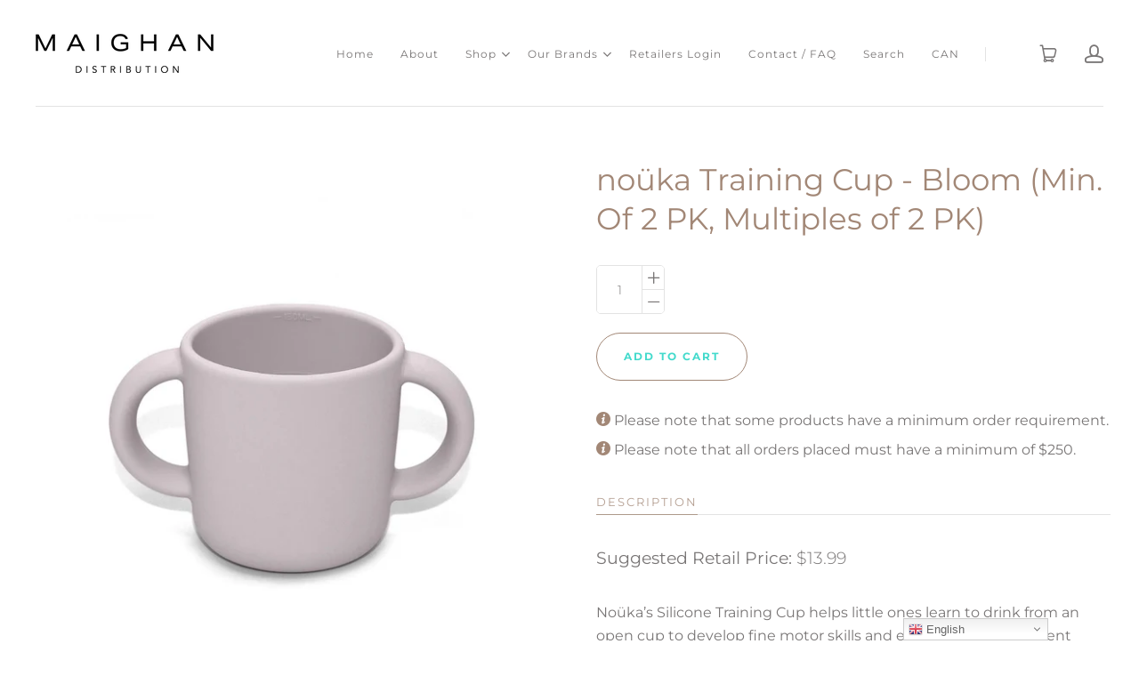

--- FILE ---
content_type: text/html; charset=utf-8
request_url: https://maighandistributionusa.com/products/nouka-training-cup-bloom-min-of-2-pk-multiples-of-2-pk
body_size: 22559
content:
<!doctype html>
<html class="no-js no-touch" lang="en">

<head>
  
               <script type='text/javascript'>var easylockdownLocationDisabled = true;</script> <script type='text/javascript' src='//maighandistributionusa.com/apps/easylockdown/easylockdown-1.0.8.min.js' data-no-instant></script> <script type='text/javascript'>if( typeof InstantClick == 'object' ) easylockdown.clearData();</script> <style type="text/css">#easylockdown-password-form{padding:30px 0;text-align:center}#easylockdown-wrapper,.easylockdown-form-holder{display:inline-block}#easylockdown-password{vertical-align:top;margin-bottom:16px;padding:8px 15px;line-height:1.2em;outline:0;box-shadow:none}#easylockdown-password-error{display:none;color:#fb8077;text-align:left}#easylockdown-password-error.easylockdown-error{border:1px solid #fb8077}#easylockdown-password-form-button:not(.easylockdown-native-styles){vertical-align:top;display:inline-block!important;height:auto!important;padding:8px 15px;background:#777;border-radius:3px;color:#fff!important;line-height:1.2em;text-decoration:none!important}.easylockdown-instantclick-fix,.easylockdown-item-selector{position:absolute;z-index:-999;display:none;height:0;width:0;font-size:0;line-height:0}.easylockdown-collection-item[data-eld-loc-can],.easylockdown-item-selector+*,.easylockdown-item[data-eld-loc-can]{display:none}.easylockdown404-content-container{padding:50px;text-align:center}.easylockdown404-title-holder .easylockdown-title-404{display:block;margin:0 0 1rem;font-size:2rem;line-height:2.5rem}</style>    <style type="text/css" id="easylockdown-hp-style">*[class*=easylockdown-price-holder],.cart-item-final-price,*[itemprop=price]:not([class*="easylockdown-price-"]),*[class~="price"]:not([class*="easylockdown-price-"]),*[class~="Price"]:not([class*="easylockdown-price-"]),*[id|="productPrice"]:not([class*="easylockdown-price-"]),*[class*="__price"]:not([class*="easylockdown-price-"]),*[class*="__Price"]:not([class*="easylockdown-price-"]),*[class*="-price"]:not([class*="easylockdown-price-"]),*[class*="-Price"]:not([class*="easylockdown-price-"]),*[class="money"]:not([class*="easylockdown-price-"]),*[id~="product-price"]:not([class*="easylockdown-price-"]),*[class~="cart__item-total"]:not([class*="easylockdown-price-"]),*[class*="__subtotal"]:not([class*="easylockdown-price-"]),*[class~=cart__price-wrapper]:not([class*="easylockdown-price-"]),.revy-upsell-offer-product-price-original:not([class*="easylockdown-price-"]),.qb-total-line-item:not([class*="easylockdown-price-"]),main.main-content .grid-link__container .grid-link .grid-link__title + .grid-link__meta:not([class*="easylockdown-price-"]),main.main-content #CartSection .cart__row span.cart__mini-labels + span.h5:not([class*="easylockdown-price-"]),#CartDrawer-CartItems .cart-item__details .cart-item__name + .product-option{ display: none !important; }</style> 

















<script type='text/javascript'>
  if( typeof easylockdown == 'object' ) {
    easylockdown.localeRootUrl = '';
    easylockdown.routerByLocation(); 

    easylockdown.onReady(function(e){
      easylockdown.priceBlocks = '*[class*=easylockdown-price-holder],.cart-item-final-price,*[itemprop=price],*[class~="price"],*[class~="Price"],*[id|="productPrice"],*[class*="__price"],*[class*="__Price"],*[class*="-price"],*[class*="-Price"],*[class="money"],*[id~="product-price"],*[class~="cart__item-total"],*[class*="__subtotal"],*[class~=cart__price-wrapper],.revy-upsell-offer-product-price-original,.qb-total-line-item,main.main-content .grid-link__container .grid-link .grid-link__title + .grid-link__meta,main.main-content #CartSection .cart__row span.cart__mini-labels + span.h5,#CartDrawer-CartItems .cart-item__details .cart-item__name + .product-option';
      easylockdown.hidePrice('', ''); 
      easylockdown.hideAllLinks();
    });
  }
</script>
  <meta charset="utf-8">
  <meta http-equiv="x-ua-compatible" content="ie=edge">

  

  
    <title>noüka Training Cup - Bloom (Min. Of 2 PK, Multiples of 2 PK) | MAIGHAN DISTRIBUTION USA</title>
  

  
    <meta name="description" content="Suggested Retail Price: $13.99 Noüka’s Silicone Training Cup helps little ones learn to drink from an open cup to develop fine motor skills and encourage independent eating. Its mini size and double easy-grip handles perfectly fit little hands to make it easier to tilt and sip. Made from our soft-to-the-touch, food-gra" />
  

  
  <link rel="shortcut icon" href="//maighandistributionusa.com/cdn/shop/files/M_v2_32x32.jpg?v=1671211679" type="image/png">


  
    <link rel="canonical" href="https://maighandistributionusa.com/products/nouka-training-cup-bloom-min-of-2-pk-multiples-of-2-pk" />
  

  <meta name="viewport" content="width=device-width,initial-scale=1" />

  <script>window.performance && window.performance.mark && window.performance.mark('shopify.content_for_header.start');</script><meta id="shopify-digital-wallet" name="shopify-digital-wallet" content="/28761653334/digital_wallets/dialog">
<link rel="alternate" type="application/json+oembed" href="https://maighandistributionusa.com/products/nouka-training-cup-bloom-min-of-2-pk-multiples-of-2-pk.oembed">
<script async="async" src="/checkouts/internal/preloads.js?locale=en-US"></script>
<script id="shopify-features" type="application/json">{"accessToken":"072c5af6f32e98ec1c94fa7902c2a2fd","betas":["rich-media-storefront-analytics"],"domain":"maighandistributionusa.com","predictiveSearch":true,"shopId":28761653334,"locale":"en"}</script>
<script>var Shopify = Shopify || {};
Shopify.shop = "maighandistributionusa.myshopify.com";
Shopify.locale = "en";
Shopify.currency = {"active":"USD","rate":"1.0"};
Shopify.country = "US";
Shopify.theme = {"name":"MAIGHAN USA - APR 30 2024","id":83005931606,"schema_name":"Launch","schema_version":"6.4.0","theme_store_id":null,"role":"main"};
Shopify.theme.handle = "null";
Shopify.theme.style = {"id":null,"handle":null};
Shopify.cdnHost = "maighandistributionusa.com/cdn";
Shopify.routes = Shopify.routes || {};
Shopify.routes.root = "/";</script>
<script type="module">!function(o){(o.Shopify=o.Shopify||{}).modules=!0}(window);</script>
<script>!function(o){function n(){var o=[];function n(){o.push(Array.prototype.slice.apply(arguments))}return n.q=o,n}var t=o.Shopify=o.Shopify||{};t.loadFeatures=n(),t.autoloadFeatures=n()}(window);</script>
<script id="shop-js-analytics" type="application/json">{"pageType":"product"}</script>
<script defer="defer" async type="module" src="//maighandistributionusa.com/cdn/shopifycloud/shop-js/modules/v2/client.init-shop-cart-sync_BT-GjEfc.en.esm.js"></script>
<script defer="defer" async type="module" src="//maighandistributionusa.com/cdn/shopifycloud/shop-js/modules/v2/chunk.common_D58fp_Oc.esm.js"></script>
<script defer="defer" async type="module" src="//maighandistributionusa.com/cdn/shopifycloud/shop-js/modules/v2/chunk.modal_xMitdFEc.esm.js"></script>
<script type="module">
  await import("//maighandistributionusa.com/cdn/shopifycloud/shop-js/modules/v2/client.init-shop-cart-sync_BT-GjEfc.en.esm.js");
await import("//maighandistributionusa.com/cdn/shopifycloud/shop-js/modules/v2/chunk.common_D58fp_Oc.esm.js");
await import("//maighandistributionusa.com/cdn/shopifycloud/shop-js/modules/v2/chunk.modal_xMitdFEc.esm.js");

  window.Shopify.SignInWithShop?.initShopCartSync?.({"fedCMEnabled":true,"windoidEnabled":true});

</script>
<script>(function() {
  var isLoaded = false;
  function asyncLoad() {
    if (isLoaded) return;
    isLoaded = true;
    var urls = ["https:\/\/www.orderlogicapp.com\/embedded_js\/production_base.js?1590843802\u0026shop=maighandistributionusa.myshopify.com","https:\/\/cdn.reamaze.com\/assets\/reamaze-loader.js?shop=maighandistributionusa.myshopify.com","https:\/\/cdn.one.store\/javascript\/dist\/1.0\/jcr-widget.js?account_id=shopify:maighandistributionusa.myshopify.com\u0026shop=maighandistributionusa.myshopify.com","https:\/\/gtranslate.io\/shopify\/gtranslate.js?shop=maighandistributionusa.myshopify.com"];
    for (var i = 0; i < urls.length; i++) {
      var s = document.createElement('script');
      s.type = 'text/javascript';
      s.async = true;
      s.src = urls[i];
      var x = document.getElementsByTagName('script')[0];
      x.parentNode.insertBefore(s, x);
    }
  };
  if(window.attachEvent) {
    window.attachEvent('onload', asyncLoad);
  } else {
    window.addEventListener('load', asyncLoad, false);
  }
})();</script>
<script id="__st">var __st={"a":28761653334,"offset":-18000,"reqid":"cce77181-22e3-488a-83cd-742296e821ab-1769100576","pageurl":"maighandistributionusa.com\/products\/nouka-training-cup-bloom-min-of-2-pk-multiples-of-2-pk","u":"d85319699f68","p":"product","rtyp":"product","rid":8069093556542};</script>
<script>window.ShopifyPaypalV4VisibilityTracking = true;</script>
<script id="captcha-bootstrap">!function(){'use strict';const t='contact',e='account',n='new_comment',o=[[t,t],['blogs',n],['comments',n],[t,'customer']],c=[[e,'customer_login'],[e,'guest_login'],[e,'recover_customer_password'],[e,'create_customer']],r=t=>t.map((([t,e])=>`form[action*='/${t}']:not([data-nocaptcha='true']) input[name='form_type'][value='${e}']`)).join(','),a=t=>()=>t?[...document.querySelectorAll(t)].map((t=>t.form)):[];function s(){const t=[...o],e=r(t);return a(e)}const i='password',u='form_key',d=['recaptcha-v3-token','g-recaptcha-response','h-captcha-response',i],f=()=>{try{return window.sessionStorage}catch{return}},m='__shopify_v',_=t=>t.elements[u];function p(t,e,n=!1){try{const o=window.sessionStorage,c=JSON.parse(o.getItem(e)),{data:r}=function(t){const{data:e,action:n}=t;return t[m]||n?{data:e,action:n}:{data:t,action:n}}(c);for(const[e,n]of Object.entries(r))t.elements[e]&&(t.elements[e].value=n);n&&o.removeItem(e)}catch(o){console.error('form repopulation failed',{error:o})}}const l='form_type',E='cptcha';function T(t){t.dataset[E]=!0}const w=window,h=w.document,L='Shopify',v='ce_forms',y='captcha';let A=!1;((t,e)=>{const n=(g='f06e6c50-85a8-45c8-87d0-21a2b65856fe',I='https://cdn.shopify.com/shopifycloud/storefront-forms-hcaptcha/ce_storefront_forms_captcha_hcaptcha.v1.5.2.iife.js',D={infoText:'Protected by hCaptcha',privacyText:'Privacy',termsText:'Terms'},(t,e,n)=>{const o=w[L][v],c=o.bindForm;if(c)return c(t,g,e,D).then(n);var r;o.q.push([[t,g,e,D],n]),r=I,A||(h.body.append(Object.assign(h.createElement('script'),{id:'captcha-provider',async:!0,src:r})),A=!0)});var g,I,D;w[L]=w[L]||{},w[L][v]=w[L][v]||{},w[L][v].q=[],w[L][y]=w[L][y]||{},w[L][y].protect=function(t,e){n(t,void 0,e),T(t)},Object.freeze(w[L][y]),function(t,e,n,w,h,L){const[v,y,A,g]=function(t,e,n){const i=e?o:[],u=t?c:[],d=[...i,...u],f=r(d),m=r(i),_=r(d.filter((([t,e])=>n.includes(e))));return[a(f),a(m),a(_),s()]}(w,h,L),I=t=>{const e=t.target;return e instanceof HTMLFormElement?e:e&&e.form},D=t=>v().includes(t);t.addEventListener('submit',(t=>{const e=I(t);if(!e)return;const n=D(e)&&!e.dataset.hcaptchaBound&&!e.dataset.recaptchaBound,o=_(e),c=g().includes(e)&&(!o||!o.value);(n||c)&&t.preventDefault(),c&&!n&&(function(t){try{if(!f())return;!function(t){const e=f();if(!e)return;const n=_(t);if(!n)return;const o=n.value;o&&e.removeItem(o)}(t);const e=Array.from(Array(32),(()=>Math.random().toString(36)[2])).join('');!function(t,e){_(t)||t.append(Object.assign(document.createElement('input'),{type:'hidden',name:u})),t.elements[u].value=e}(t,e),function(t,e){const n=f();if(!n)return;const o=[...t.querySelectorAll(`input[type='${i}']`)].map((({name:t})=>t)),c=[...d,...o],r={};for(const[a,s]of new FormData(t).entries())c.includes(a)||(r[a]=s);n.setItem(e,JSON.stringify({[m]:1,action:t.action,data:r}))}(t,e)}catch(e){console.error('failed to persist form',e)}}(e),e.submit())}));const S=(t,e)=>{t&&!t.dataset[E]&&(n(t,e.some((e=>e===t))),T(t))};for(const o of['focusin','change'])t.addEventListener(o,(t=>{const e=I(t);D(e)&&S(e,y())}));const B=e.get('form_key'),M=e.get(l),P=B&&M;t.addEventListener('DOMContentLoaded',(()=>{const t=y();if(P)for(const e of t)e.elements[l].value===M&&p(e,B);[...new Set([...A(),...v().filter((t=>'true'===t.dataset.shopifyCaptcha))])].forEach((e=>S(e,t)))}))}(h,new URLSearchParams(w.location.search),n,t,e,['guest_login'])})(!0,!0)}();</script>
<script integrity="sha256-4kQ18oKyAcykRKYeNunJcIwy7WH5gtpwJnB7kiuLZ1E=" data-source-attribution="shopify.loadfeatures" defer="defer" src="//maighandistributionusa.com/cdn/shopifycloud/storefront/assets/storefront/load_feature-a0a9edcb.js" crossorigin="anonymous"></script>
<script data-source-attribution="shopify.dynamic_checkout.dynamic.init">var Shopify=Shopify||{};Shopify.PaymentButton=Shopify.PaymentButton||{isStorefrontPortableWallets:!0,init:function(){window.Shopify.PaymentButton.init=function(){};var t=document.createElement("script");t.src="https://maighandistributionusa.com/cdn/shopifycloud/portable-wallets/latest/portable-wallets.en.js",t.type="module",document.head.appendChild(t)}};
</script>
<script data-source-attribution="shopify.dynamic_checkout.buyer_consent">
  function portableWalletsHideBuyerConsent(e){var t=document.getElementById("shopify-buyer-consent"),n=document.getElementById("shopify-subscription-policy-button");t&&n&&(t.classList.add("hidden"),t.setAttribute("aria-hidden","true"),n.removeEventListener("click",e))}function portableWalletsShowBuyerConsent(e){var t=document.getElementById("shopify-buyer-consent"),n=document.getElementById("shopify-subscription-policy-button");t&&n&&(t.classList.remove("hidden"),t.removeAttribute("aria-hidden"),n.addEventListener("click",e))}window.Shopify?.PaymentButton&&(window.Shopify.PaymentButton.hideBuyerConsent=portableWalletsHideBuyerConsent,window.Shopify.PaymentButton.showBuyerConsent=portableWalletsShowBuyerConsent);
</script>
<script data-source-attribution="shopify.dynamic_checkout.cart.bootstrap">document.addEventListener("DOMContentLoaded",(function(){function t(){return document.querySelector("shopify-accelerated-checkout-cart, shopify-accelerated-checkout")}if(t())Shopify.PaymentButton.init();else{new MutationObserver((function(e,n){t()&&(Shopify.PaymentButton.init(),n.disconnect())})).observe(document.body,{childList:!0,subtree:!0})}}));
</script>

<script>window.performance && window.performance.mark && window.performance.mark('shopify.content_for_header.end');</script>

  <!-- OrderLogic checkout restrictions ========================================= -->
  <script>
DEBUG_KEY = "__olDebug";

if (typeof olCreateCookie == 'undefined') {
    var olCreateCookie = function (name, value, days) {
        if (days) {
            var date = new Date();
            date.setTime(date.getTime() + (days * 24 * 60 * 60 * 1000));
            var expires = "; expires=" + date.toGMTString();
        }
        else var expires = "";
        document.cookie = name + "=" + JSON.stringify(value) + expires + "; path=/; SameSite=None; Secure";
    };
}

if (typeof olReadCookie == 'undefined') {
    var olReadCookie = function (name) {
        var nameEQ = name + "=";
        var ca = document.cookie.split(';');
        // the cookie is being created, there is a problem with the following logic matching the name
        for (var i = 0; i < ca.length; i++) {
            var c = ca[i];
            while (c.charAt(0) == ' ') c = c.substring(1, c.length);
            if (c.indexOf(nameEQ) == 0) return JSON.parse(c.substring(nameEQ.length, c.length));
        }
        return;
    };
}

if (typeof getOlCacheBuster == 'undefined') {
    var getOlCacheBuster = function() {
        if ( typeof getOlCacheBuster.olCacheBuster == 'undefined') {
            scriptsArray = Array.prototype.slice.call(document.getElementsByTagName("script"));
            scriptsArray = scriptsArray.concat(Array.prototype.slice.call(document.getElementsByTagName("noscript")));
            for (var i=0; i<scriptsArray.length; i++) {
                cacheBusterArray = scriptsArray[i].innerHTML.match(/orderlogicapp.com\\\/embedded_js\\\/production_base.js\?(\d+)/);
                if (cacheBusterArray == null) {
                    cacheBusterString = scriptsArray[i].getAttribute('src');
                    if (cacheBusterString != null) {
                        cacheBusterArray = cacheBusterString.match(/orderlogicapp.com\/embedded_js\/production_base.js\?(\d+)/);
                    }
                }
                if (cacheBusterArray != null) {
                    getOlCacheBuster.olCacheBuster = cacheBusterArray[1];
                    break;
                }
            }
        }
        return getOlCacheBuster.olCacheBuster;
    }
}

if (typeof ol_hostname == 'undefined') {
    var ol_hostname = 'www.orderlogicapp.com';
    var ol_debug = olReadCookie(DEBUG_KEY);
    if (window.location.search.replace("?", "").substring(0, 7) == 'olDebug') {
        ol_debug = window.location.search.replace("?olDebug=", "");
        if (ol_debug == 'false') ol_debug = false;
        olCreateCookie(DEBUG_KEY, ol_debug, null);
    }
}

var ol_cachebuster = getOlCacheBuster();
if (( typeof ol_cachebuster != 'undefined') || (ol_debug)) {
    if (typeof ol_script == 'undefined') {
        var ol_script = document.createElement('script');
        ol_script.type = 'text/javascript';
        ol_script.async = true;
        ol_script.src = "https://" + (ol_debug ? 'dev.orderlogicapp.com' : ol_hostname) + "/embedded_js/store.js?" + ol_cachebuster;
        document.head.appendChild(ol_script);
    }
}



olProductData = { 
}


olProductDataDcb = {
  productId: 8069093556542,
  handle: "nouka-training-cup-bloom-min-of-2-pk-multiples-of-2-pk",
  tags: [
    
        "babyproducts",
    
        "butter",
    
        "leaf",
    
        "noüka",
    
        "sippy cup",
    
  ]
}

</script>

  
  















<meta property="og:site_name" content="MAIGHAN DISTRIBUTION USA">
<meta property="og:url" content="https://maighandistributionusa.com/products/nouka-training-cup-bloom-min-of-2-pk-multiples-of-2-pk">
<meta property="og:title" content="noüka Training Cup - Bloom (Min. Of 2 PK, Multiples of 2 PK)">
<meta property="og:type" content="website">
<meta property="og:description" content="Suggested Retail Price: $13.99 Noüka’s Silicone Training Cup helps little ones learn to drink from an open cup to develop fine motor skills and encourage independent eating. Its mini size and double easy-grip handles perfectly fit little hands to make it easier to tilt and sip. Made from our soft-to-the-touch, food-gra">




    
    
    

    
    
    <meta
      property="og:image"
      content="https://maighandistributionusa.com/cdn/shop/files/2473C_111d0636-9b75-4dcf-abac-0b380818168a_1200x1200.jpg?v=1711126854"
    />
    <meta
      property="og:image:secure_url"
      content="https://maighandistributionusa.com/cdn/shop/files/2473C_111d0636-9b75-4dcf-abac-0b380818168a_1200x1200.jpg?v=1711126854"
    />
    <meta property="og:image:width" content="1200" />
    <meta property="og:image:height" content="1200" />
    
    
    <meta property="og:image:alt" content="Social media image" />
  
















<meta name="twitter:title" content="noüka Training Cup - Bloom (Min. Of 2 PK, Multiples of 2 PK)">
<meta name="twitter:description" content="Suggested Retail Price: $13.99 Noüka’s Silicone Training Cup helps little ones learn to drink from an open cup to develop fine motor skills and encourage independent eating. Its mini size and double easy-grip handles perfectly fit little hands to make it easier to tilt and sip. Made from our soft-to-the-touch, food-gra">


    
    
    
      
      
      <meta name="twitter:card" content="summary">
    
    
    <meta
      property="twitter:image"
      content="https://maighandistributionusa.com/cdn/shop/files/2473C_111d0636-9b75-4dcf-abac-0b380818168a_1200x1200_crop_center.jpg?v=1711126854"
    />
    <meta property="twitter:image:width" content="1200" />
    <meta property="twitter:image:height" content="1200" />
    
    
    <meta property="twitter:image:alt" content="Social media image" />
  



  <link rel="preconnect" href="//cdn.shopify.com">
<link rel="preconnect" href="//code.ionicframework.com">
<link rel="preconnect" href="//fonts.googleapis.com">

<!-- Theme CSS -->
<link href="//maighandistributionusa.com/cdn/shop/t/8/assets/theme.scss.css?v=26977425609585945761764014599" rel="stylesheet" type="text/css" media="all" />

<!-- Store object -->




  <script type="text/javascript">    window.Theme = {};    window.Theme.version = "6.4.0";    window.Theme.moneyFormat = "${{amount}}";    window.Theme.routes = {    "root_url": "/",    "account_url": "/account",    "account_login_url": "/account/login",    "account_logout_url": "/account/logout",    "account_register_url": "/account/register",    "account_addresses_url": "/account/addresses",    "collections_url": "/collections",    "all_products_collection_url": "/collections/all",    "search_url": "/search",    "cart_url": "/cart",    "cart_add_url": "/cart/add",    "cart_change_url": "/cart/change",    "cart_clear_url": "/cart/clear",    "product_recommendations_url": "/recommendations/products",  };  </script>







  




  


  <!-- REAMAZE INTEGRATION START - DO NOT REMOVE -->
<!-- Reamaze Config file - DO NOT REMOVE -->
<script type="text/javascript">
  var _support = _support || { 'ui': {}, 'user': {} };
  _support.account = "maighandistributionusa";
</script>
<!-- Reamaze SSO file - DO NOT REMOVE -->


<!-- REAMAZE INTEGRATION END - DO NOT REMOVE -->

<link href="https://monorail-edge.shopifysvc.com" rel="dns-prefetch">
<script>(function(){if ("sendBeacon" in navigator && "performance" in window) {try {var session_token_from_headers = performance.getEntriesByType('navigation')[0].serverTiming.find(x => x.name == '_s').description;} catch {var session_token_from_headers = undefined;}var session_cookie_matches = document.cookie.match(/_shopify_s=([^;]*)/);var session_token_from_cookie = session_cookie_matches && session_cookie_matches.length === 2 ? session_cookie_matches[1] : "";var session_token = session_token_from_headers || session_token_from_cookie || "";function handle_abandonment_event(e) {var entries = performance.getEntries().filter(function(entry) {return /monorail-edge.shopifysvc.com/.test(entry.name);});if (!window.abandonment_tracked && entries.length === 0) {window.abandonment_tracked = true;var currentMs = Date.now();var navigation_start = performance.timing.navigationStart;var payload = {shop_id: 28761653334,url: window.location.href,navigation_start,duration: currentMs - navigation_start,session_token,page_type: "product"};window.navigator.sendBeacon("https://monorail-edge.shopifysvc.com/v1/produce", JSON.stringify({schema_id: "online_store_buyer_site_abandonment/1.1",payload: payload,metadata: {event_created_at_ms: currentMs,event_sent_at_ms: currentMs}}));}}window.addEventListener('pagehide', handle_abandonment_event);}}());</script>
<script id="web-pixels-manager-setup">(function e(e,d,r,n,o){if(void 0===o&&(o={}),!Boolean(null===(a=null===(i=window.Shopify)||void 0===i?void 0:i.analytics)||void 0===a?void 0:a.replayQueue)){var i,a;window.Shopify=window.Shopify||{};var t=window.Shopify;t.analytics=t.analytics||{};var s=t.analytics;s.replayQueue=[],s.publish=function(e,d,r){return s.replayQueue.push([e,d,r]),!0};try{self.performance.mark("wpm:start")}catch(e){}var l=function(){var e={modern:/Edge?\/(1{2}[4-9]|1[2-9]\d|[2-9]\d{2}|\d{4,})\.\d+(\.\d+|)|Firefox\/(1{2}[4-9]|1[2-9]\d|[2-9]\d{2}|\d{4,})\.\d+(\.\d+|)|Chrom(ium|e)\/(9{2}|\d{3,})\.\d+(\.\d+|)|(Maci|X1{2}).+ Version\/(15\.\d+|(1[6-9]|[2-9]\d|\d{3,})\.\d+)([,.]\d+|)( \(\w+\)|)( Mobile\/\w+|) Safari\/|Chrome.+OPR\/(9{2}|\d{3,})\.\d+\.\d+|(CPU[ +]OS|iPhone[ +]OS|CPU[ +]iPhone|CPU IPhone OS|CPU iPad OS)[ +]+(15[._]\d+|(1[6-9]|[2-9]\d|\d{3,})[._]\d+)([._]\d+|)|Android:?[ /-](13[3-9]|1[4-9]\d|[2-9]\d{2}|\d{4,})(\.\d+|)(\.\d+|)|Android.+Firefox\/(13[5-9]|1[4-9]\d|[2-9]\d{2}|\d{4,})\.\d+(\.\d+|)|Android.+Chrom(ium|e)\/(13[3-9]|1[4-9]\d|[2-9]\d{2}|\d{4,})\.\d+(\.\d+|)|SamsungBrowser\/([2-9]\d|\d{3,})\.\d+/,legacy:/Edge?\/(1[6-9]|[2-9]\d|\d{3,})\.\d+(\.\d+|)|Firefox\/(5[4-9]|[6-9]\d|\d{3,})\.\d+(\.\d+|)|Chrom(ium|e)\/(5[1-9]|[6-9]\d|\d{3,})\.\d+(\.\d+|)([\d.]+$|.*Safari\/(?![\d.]+ Edge\/[\d.]+$))|(Maci|X1{2}).+ Version\/(10\.\d+|(1[1-9]|[2-9]\d|\d{3,})\.\d+)([,.]\d+|)( \(\w+\)|)( Mobile\/\w+|) Safari\/|Chrome.+OPR\/(3[89]|[4-9]\d|\d{3,})\.\d+\.\d+|(CPU[ +]OS|iPhone[ +]OS|CPU[ +]iPhone|CPU IPhone OS|CPU iPad OS)[ +]+(10[._]\d+|(1[1-9]|[2-9]\d|\d{3,})[._]\d+)([._]\d+|)|Android:?[ /-](13[3-9]|1[4-9]\d|[2-9]\d{2}|\d{4,})(\.\d+|)(\.\d+|)|Mobile Safari.+OPR\/([89]\d|\d{3,})\.\d+\.\d+|Android.+Firefox\/(13[5-9]|1[4-9]\d|[2-9]\d{2}|\d{4,})\.\d+(\.\d+|)|Android.+Chrom(ium|e)\/(13[3-9]|1[4-9]\d|[2-9]\d{2}|\d{4,})\.\d+(\.\d+|)|Android.+(UC? ?Browser|UCWEB|U3)[ /]?(15\.([5-9]|\d{2,})|(1[6-9]|[2-9]\d|\d{3,})\.\d+)\.\d+|SamsungBrowser\/(5\.\d+|([6-9]|\d{2,})\.\d+)|Android.+MQ{2}Browser\/(14(\.(9|\d{2,})|)|(1[5-9]|[2-9]\d|\d{3,})(\.\d+|))(\.\d+|)|K[Aa][Ii]OS\/(3\.\d+|([4-9]|\d{2,})\.\d+)(\.\d+|)/},d=e.modern,r=e.legacy,n=navigator.userAgent;return n.match(d)?"modern":n.match(r)?"legacy":"unknown"}(),u="modern"===l?"modern":"legacy",c=(null!=n?n:{modern:"",legacy:""})[u],f=function(e){return[e.baseUrl,"/wpm","/b",e.hashVersion,"modern"===e.buildTarget?"m":"l",".js"].join("")}({baseUrl:d,hashVersion:r,buildTarget:u}),m=function(e){var d=e.version,r=e.bundleTarget,n=e.surface,o=e.pageUrl,i=e.monorailEndpoint;return{emit:function(e){var a=e.status,t=e.errorMsg,s=(new Date).getTime(),l=JSON.stringify({metadata:{event_sent_at_ms:s},events:[{schema_id:"web_pixels_manager_load/3.1",payload:{version:d,bundle_target:r,page_url:o,status:a,surface:n,error_msg:t},metadata:{event_created_at_ms:s}}]});if(!i)return console&&console.warn&&console.warn("[Web Pixels Manager] No Monorail endpoint provided, skipping logging."),!1;try{return self.navigator.sendBeacon.bind(self.navigator)(i,l)}catch(e){}var u=new XMLHttpRequest;try{return u.open("POST",i,!0),u.setRequestHeader("Content-Type","text/plain"),u.send(l),!0}catch(e){return console&&console.warn&&console.warn("[Web Pixels Manager] Got an unhandled error while logging to Monorail."),!1}}}}({version:r,bundleTarget:l,surface:e.surface,pageUrl:self.location.href,monorailEndpoint:e.monorailEndpoint});try{o.browserTarget=l,function(e){var d=e.src,r=e.async,n=void 0===r||r,o=e.onload,i=e.onerror,a=e.sri,t=e.scriptDataAttributes,s=void 0===t?{}:t,l=document.createElement("script"),u=document.querySelector("head"),c=document.querySelector("body");if(l.async=n,l.src=d,a&&(l.integrity=a,l.crossOrigin="anonymous"),s)for(var f in s)if(Object.prototype.hasOwnProperty.call(s,f))try{l.dataset[f]=s[f]}catch(e){}if(o&&l.addEventListener("load",o),i&&l.addEventListener("error",i),u)u.appendChild(l);else{if(!c)throw new Error("Did not find a head or body element to append the script");c.appendChild(l)}}({src:f,async:!0,onload:function(){if(!function(){var e,d;return Boolean(null===(d=null===(e=window.Shopify)||void 0===e?void 0:e.analytics)||void 0===d?void 0:d.initialized)}()){var d=window.webPixelsManager.init(e)||void 0;if(d){var r=window.Shopify.analytics;r.replayQueue.forEach((function(e){var r=e[0],n=e[1],o=e[2];d.publishCustomEvent(r,n,o)})),r.replayQueue=[],r.publish=d.publishCustomEvent,r.visitor=d.visitor,r.initialized=!0}}},onerror:function(){return m.emit({status:"failed",errorMsg:"".concat(f," has failed to load")})},sri:function(e){var d=/^sha384-[A-Za-z0-9+/=]+$/;return"string"==typeof e&&d.test(e)}(c)?c:"",scriptDataAttributes:o}),m.emit({status:"loading"})}catch(e){m.emit({status:"failed",errorMsg:(null==e?void 0:e.message)||"Unknown error"})}}})({shopId: 28761653334,storefrontBaseUrl: "https://maighandistributionusa.com",extensionsBaseUrl: "https://extensions.shopifycdn.com/cdn/shopifycloud/web-pixels-manager",monorailEndpoint: "https://monorail-edge.shopifysvc.com/unstable/produce_batch",surface: "storefront-renderer",enabledBetaFlags: ["2dca8a86"],webPixelsConfigList: [{"id":"1104806206","configuration":"{\"accountID\":\"905376\"}","eventPayloadVersion":"v1","runtimeContext":"STRICT","scriptVersion":"0a69f6d02538fd56e20f2f152efb5318","type":"APP","apiClientId":11218583553,"privacyPurposes":["ANALYTICS","MARKETING","SALE_OF_DATA"],"dataSharingAdjustments":{"protectedCustomerApprovalScopes":["read_customer_address","read_customer_email","read_customer_name","read_customer_personal_data","read_customer_phone"]}},{"id":"shopify-app-pixel","configuration":"{}","eventPayloadVersion":"v1","runtimeContext":"STRICT","scriptVersion":"0450","apiClientId":"shopify-pixel","type":"APP","privacyPurposes":["ANALYTICS","MARKETING"]},{"id":"shopify-custom-pixel","eventPayloadVersion":"v1","runtimeContext":"LAX","scriptVersion":"0450","apiClientId":"shopify-pixel","type":"CUSTOM","privacyPurposes":["ANALYTICS","MARKETING"]}],isMerchantRequest: false,initData: {"shop":{"name":"MAIGHAN DISTRIBUTION USA","paymentSettings":{"currencyCode":"USD"},"myshopifyDomain":"maighandistributionusa.myshopify.com","countryCode":"CA","storefrontUrl":"https:\/\/maighandistributionusa.com"},"customer":null,"cart":null,"checkout":null,"productVariants":[{"price":{"amount":7.0,"currencyCode":"USD"},"product":{"title":"noüka Training Cup - Bloom (Min. Of 2 PK, Multiples of 2 PK)","vendor":"noüka","id":"8069093556542","untranslatedTitle":"noüka Training Cup - Bloom (Min. Of 2 PK, Multiples of 2 PK)","url":"\/products\/nouka-training-cup-bloom-min-of-2-pk-multiples-of-2-pk","type":"Sippy cup"},"id":"44303496872254","image":{"src":"\/\/maighandistributionusa.com\/cdn\/shop\/files\/2473C_111d0636-9b75-4dcf-abac-0b380818168a.jpg?v=1711126854"},"sku":"TC2221","title":"Bloom","untranslatedTitle":"Bloom"}],"purchasingCompany":null},},"https://maighandistributionusa.com/cdn","fcfee988w5aeb613cpc8e4bc33m6693e112",{"modern":"","legacy":""},{"shopId":"28761653334","storefrontBaseUrl":"https:\/\/maighandistributionusa.com","extensionBaseUrl":"https:\/\/extensions.shopifycdn.com\/cdn\/shopifycloud\/web-pixels-manager","surface":"storefront-renderer","enabledBetaFlags":"[\"2dca8a86\"]","isMerchantRequest":"false","hashVersion":"fcfee988w5aeb613cpc8e4bc33m6693e112","publish":"custom","events":"[[\"page_viewed\",{}],[\"product_viewed\",{\"productVariant\":{\"price\":{\"amount\":7.0,\"currencyCode\":\"USD\"},\"product\":{\"title\":\"noüka Training Cup - Bloom (Min. Of 2 PK, Multiples of 2 PK)\",\"vendor\":\"noüka\",\"id\":\"8069093556542\",\"untranslatedTitle\":\"noüka Training Cup - Bloom (Min. Of 2 PK, Multiples of 2 PK)\",\"url\":\"\/products\/nouka-training-cup-bloom-min-of-2-pk-multiples-of-2-pk\",\"type\":\"Sippy cup\"},\"id\":\"44303496872254\",\"image\":{\"src\":\"\/\/maighandistributionusa.com\/cdn\/shop\/files\/2473C_111d0636-9b75-4dcf-abac-0b380818168a.jpg?v=1711126854\"},\"sku\":\"TC2221\",\"title\":\"Bloom\",\"untranslatedTitle\":\"Bloom\"}}]]"});</script><script>
  window.ShopifyAnalytics = window.ShopifyAnalytics || {};
  window.ShopifyAnalytics.meta = window.ShopifyAnalytics.meta || {};
  window.ShopifyAnalytics.meta.currency = 'USD';
  var meta = {"product":{"id":8069093556542,"gid":"gid:\/\/shopify\/Product\/8069093556542","vendor":"noüka","type":"Sippy cup","handle":"nouka-training-cup-bloom-min-of-2-pk-multiples-of-2-pk","variants":[{"id":44303496872254,"price":700,"name":"noüka Training Cup - Bloom (Min. Of 2 PK, Multiples of 2 PK) - Bloom","public_title":"Bloom","sku":"TC2221"}],"remote":false},"page":{"pageType":"product","resourceType":"product","resourceId":8069093556542,"requestId":"cce77181-22e3-488a-83cd-742296e821ab-1769100576"}};
  for (var attr in meta) {
    window.ShopifyAnalytics.meta[attr] = meta[attr];
  }
</script>
<script class="analytics">
  (function () {
    var customDocumentWrite = function(content) {
      var jquery = null;

      if (window.jQuery) {
        jquery = window.jQuery;
      } else if (window.Checkout && window.Checkout.$) {
        jquery = window.Checkout.$;
      }

      if (jquery) {
        jquery('body').append(content);
      }
    };

    var hasLoggedConversion = function(token) {
      if (token) {
        return document.cookie.indexOf('loggedConversion=' + token) !== -1;
      }
      return false;
    }

    var setCookieIfConversion = function(token) {
      if (token) {
        var twoMonthsFromNow = new Date(Date.now());
        twoMonthsFromNow.setMonth(twoMonthsFromNow.getMonth() + 2);

        document.cookie = 'loggedConversion=' + token + '; expires=' + twoMonthsFromNow;
      }
    }

    var trekkie = window.ShopifyAnalytics.lib = window.trekkie = window.trekkie || [];
    if (trekkie.integrations) {
      return;
    }
    trekkie.methods = [
      'identify',
      'page',
      'ready',
      'track',
      'trackForm',
      'trackLink'
    ];
    trekkie.factory = function(method) {
      return function() {
        var args = Array.prototype.slice.call(arguments);
        args.unshift(method);
        trekkie.push(args);
        return trekkie;
      };
    };
    for (var i = 0; i < trekkie.methods.length; i++) {
      var key = trekkie.methods[i];
      trekkie[key] = trekkie.factory(key);
    }
    trekkie.load = function(config) {
      trekkie.config = config || {};
      trekkie.config.initialDocumentCookie = document.cookie;
      var first = document.getElementsByTagName('script')[0];
      var script = document.createElement('script');
      script.type = 'text/javascript';
      script.onerror = function(e) {
        var scriptFallback = document.createElement('script');
        scriptFallback.type = 'text/javascript';
        scriptFallback.onerror = function(error) {
                var Monorail = {
      produce: function produce(monorailDomain, schemaId, payload) {
        var currentMs = new Date().getTime();
        var event = {
          schema_id: schemaId,
          payload: payload,
          metadata: {
            event_created_at_ms: currentMs,
            event_sent_at_ms: currentMs
          }
        };
        return Monorail.sendRequest("https://" + monorailDomain + "/v1/produce", JSON.stringify(event));
      },
      sendRequest: function sendRequest(endpointUrl, payload) {
        // Try the sendBeacon API
        if (window && window.navigator && typeof window.navigator.sendBeacon === 'function' && typeof window.Blob === 'function' && !Monorail.isIos12()) {
          var blobData = new window.Blob([payload], {
            type: 'text/plain'
          });

          if (window.navigator.sendBeacon(endpointUrl, blobData)) {
            return true;
          } // sendBeacon was not successful

        } // XHR beacon

        var xhr = new XMLHttpRequest();

        try {
          xhr.open('POST', endpointUrl);
          xhr.setRequestHeader('Content-Type', 'text/plain');
          xhr.send(payload);
        } catch (e) {
          console.log(e);
        }

        return false;
      },
      isIos12: function isIos12() {
        return window.navigator.userAgent.lastIndexOf('iPhone; CPU iPhone OS 12_') !== -1 || window.navigator.userAgent.lastIndexOf('iPad; CPU OS 12_') !== -1;
      }
    };
    Monorail.produce('monorail-edge.shopifysvc.com',
      'trekkie_storefront_load_errors/1.1',
      {shop_id: 28761653334,
      theme_id: 83005931606,
      app_name: "storefront",
      context_url: window.location.href,
      source_url: "//maighandistributionusa.com/cdn/s/trekkie.storefront.1bbfab421998800ff09850b62e84b8915387986d.min.js"});

        };
        scriptFallback.async = true;
        scriptFallback.src = '//maighandistributionusa.com/cdn/s/trekkie.storefront.1bbfab421998800ff09850b62e84b8915387986d.min.js';
        first.parentNode.insertBefore(scriptFallback, first);
      };
      script.async = true;
      script.src = '//maighandistributionusa.com/cdn/s/trekkie.storefront.1bbfab421998800ff09850b62e84b8915387986d.min.js';
      first.parentNode.insertBefore(script, first);
    };
    trekkie.load(
      {"Trekkie":{"appName":"storefront","development":false,"defaultAttributes":{"shopId":28761653334,"isMerchantRequest":null,"themeId":83005931606,"themeCityHash":"11460432027433996712","contentLanguage":"en","currency":"USD","eventMetadataId":"34abac51-ab32-4ee6-9782-b4f0b0ec562b"},"isServerSideCookieWritingEnabled":true,"monorailRegion":"shop_domain","enabledBetaFlags":["65f19447"]},"Session Attribution":{},"S2S":{"facebookCapiEnabled":false,"source":"trekkie-storefront-renderer","apiClientId":580111}}
    );

    var loaded = false;
    trekkie.ready(function() {
      if (loaded) return;
      loaded = true;

      window.ShopifyAnalytics.lib = window.trekkie;

      var originalDocumentWrite = document.write;
      document.write = customDocumentWrite;
      try { window.ShopifyAnalytics.merchantGoogleAnalytics.call(this); } catch(error) {};
      document.write = originalDocumentWrite;

      window.ShopifyAnalytics.lib.page(null,{"pageType":"product","resourceType":"product","resourceId":8069093556542,"requestId":"cce77181-22e3-488a-83cd-742296e821ab-1769100576","shopifyEmitted":true});

      var match = window.location.pathname.match(/checkouts\/(.+)\/(thank_you|post_purchase)/)
      var token = match? match[1]: undefined;
      if (!hasLoggedConversion(token)) {
        setCookieIfConversion(token);
        window.ShopifyAnalytics.lib.track("Viewed Product",{"currency":"USD","variantId":44303496872254,"productId":8069093556542,"productGid":"gid:\/\/shopify\/Product\/8069093556542","name":"noüka Training Cup - Bloom (Min. Of 2 PK, Multiples of 2 PK) - Bloom","price":"7.00","sku":"TC2221","brand":"noüka","variant":"Bloom","category":"Sippy cup","nonInteraction":true,"remote":false},undefined,undefined,{"shopifyEmitted":true});
      window.ShopifyAnalytics.lib.track("monorail:\/\/trekkie_storefront_viewed_product\/1.1",{"currency":"USD","variantId":44303496872254,"productId":8069093556542,"productGid":"gid:\/\/shopify\/Product\/8069093556542","name":"noüka Training Cup - Bloom (Min. Of 2 PK, Multiples of 2 PK) - Bloom","price":"7.00","sku":"TC2221","brand":"noüka","variant":"Bloom","category":"Sippy cup","nonInteraction":true,"remote":false,"referer":"https:\/\/maighandistributionusa.com\/products\/nouka-training-cup-bloom-min-of-2-pk-multiples-of-2-pk"});
      }
    });


        var eventsListenerScript = document.createElement('script');
        eventsListenerScript.async = true;
        eventsListenerScript.src = "//maighandistributionusa.com/cdn/shopifycloud/storefront/assets/shop_events_listener-3da45d37.js";
        document.getElementsByTagName('head')[0].appendChild(eventsListenerScript);

})();</script>
<script
  defer
  src="https://maighandistributionusa.com/cdn/shopifycloud/perf-kit/shopify-perf-kit-3.0.4.min.js"
  data-application="storefront-renderer"
  data-shop-id="28761653334"
  data-render-region="gcp-us-central1"
  data-page-type="product"
  data-theme-instance-id="83005931606"
  data-theme-name="Launch"
  data-theme-version="6.4.0"
  data-monorail-region="shop_domain"
  data-resource-timing-sampling-rate="10"
  data-shs="true"
  data-shs-beacon="true"
  data-shs-export-with-fetch="true"
  data-shs-logs-sample-rate="1"
  data-shs-beacon-endpoint="https://maighandistributionusa.com/api/collect"
></script>
 <body class="template-product" id="">
    <script>
      document.documentElement.className=document.documentElement.className.replace(/\bno-js\b/,'js');
      if(window.Shopify&&window.Shopify.designMode)document.documentElement.className+=' in-theme-editor';
      if(('ontouchstart' in window)||window.DocumentTouch&&document instanceof DocumentTouch)document.documentElement.className=document.documentElement.className.replace(/\bno-touch\b/,'has-touch');
    </script>

      

  <div id="shopify-section-pxs-announcement-bar" class="shopify-section"><script
  type="application/json"
  data-section-type="pxs-announcement-bar"
  data-section-id="pxs-announcement-bar"
></script>












  </div>

  <div id="shopify-section-static-header" class="shopify-section"><script
  type="application/json"
  data-section-id="static-header"
  data-section-type="static-header"
></script>



















<div
  class="header    sticky-header  "
  
    data-sticky-header
  
  data-main-header="header"
>
  <div class="main-header-wrapper">
    <div class="main-header" role="banner" data-header-content>
      <div
        class="
          branding
          
            alternate-logo-in-drawer
          
          
            has-logo
          
        "
      >
        <a class="branding-logo-link" href="/">
          
  

  

  <img
    
      src="//maighandistributionusa.com/cdn/shop/files/MAIGHAN-DIST-LOGO-DARK-2_200x44.png?v=1671732627"
    
    alt="MAIGHAN DISTRIBUTION USA"

    
      data-rimg
      srcset="//maighandistributionusa.com/cdn/shop/files/MAIGHAN-DIST-LOGO-DARK-2_200x44.png?v=1671732627 1x, //maighandistributionusa.com/cdn/shop/files/MAIGHAN-DIST-LOGO-DARK-2_400x88.png?v=1671732627 2x, //maighandistributionusa.com/cdn/shop/files/MAIGHAN-DIST-LOGO-DARK-2_590x130.png?v=1671732627 2.95x"
    

    class="branding-logo-image logo-regular"
    
    data-header-logo
  >




  
    

  

  <img
    
      src="//maighandistributionusa.com/cdn/shop/files/MAIGHAN_LOGO_WEB_LIGHT_200x39.png?v=1671205714"
    
    alt="MAIGHAN DISTRIBUTION USA"

    
      data-rimg
      srcset="//maighandistributionusa.com/cdn/shop/files/MAIGHAN_LOGO_WEB_LIGHT_200x39.png?v=1671205714 1x, //maighandistributionusa.com/cdn/shop/files/MAIGHAN_LOGO_WEB_LIGHT_400x78.png?v=1671205714 2x"
    

    class="branding-logo-image logo-alternate"
    
    data-header-logo
  >




  


        </a>
      </div>
      
      <div class="header-tools">
        
          <nav class="navigation" id="header-navigation">
  <ul class="header-navigation-list clearfix">
    
      
      
      <li class="header-navigation-list-item primary-list-item ">
        <a
          class="header-navigation-link primary-link "
          href="/"
        >
          Home
        </a>
        
      </li>
    
      
      
      <li class="header-navigation-list-item primary-list-item ">
        <a
          class="header-navigation-link primary-link "
          href="/pages/about-us"
        >
          About
        </a>
        
      </li>
    
      
      
      <li class="header-navigation-list-item primary-list-item has-dropdown">
        <a
          class="header-navigation-link primary-link "
          href="/collections/all-products-2"
        >
          Shop
        </a>
        
<a
    class="icon icon-angle-down header-navigation-list-arrow"
    data-dropdown-toggle
    tabindex="0"
    aria-controls="header-navigation-menu-3"
    aria-haspopup="true"
    aria-expanded="false"
  >
    <span class="show-for-sr">
      Toggle Dropdown
    </span>
  </a><ul 
            class="header-navigation-list secondary-list clearfix"
            id="header-navigation-menu-3"
            data-is-dropdown
          >
            
              
              
              <li class="header-navigation-list-item secondary-list-item">
                <a class="header-navigation-link secondary-link" href="/collections/all-products-2">
                  All Products
                </a>

                
              </li>
            
              
              
              <li class="header-navigation-list-item secondary-list-item">
                <a class="header-navigation-link secondary-link" href="/collections/coming-soon-2">
                  Coming Soon
                </a>

                
              </li>
            
              
              
              <li class="header-navigation-list-item secondary-list-item">
                <a class="header-navigation-link secondary-link" href="/collections/new-arrivals">
                  New Arrivals
                </a>

                
              </li>
            
              
              
              <li class="header-navigation-list-item secondary-list-item">
                <a class="header-navigation-link secondary-link" href="/collections/kiddikutter-knives">
                  KiddiKutter
                </a>

                
              </li>
            
              
              
              <li class="header-navigation-list-item secondary-list-item">
                <a class="header-navigation-link secondary-link" href="/collections/babyink">
                  BabyInk
                </a>

                
              </li>
            
              
              
              <li class="header-navigation-list-item secondary-list-item has-dropdown">
                <a class="header-navigation-link secondary-link" href="/collections/nouka">
                  Noüka 
                </a>

                
<a
    class="icon icon-angle-down header-navigation-list-arrow"
    data-dropdown-toggle
    tabindex="0"
    aria-controls="header-navigation-menu-3-menu-6"
    aria-haspopup="true"
    aria-expanded="false"
  >
    <span class="show-for-sr">
      Toggle Dropdown
    </span>
  </a><ul
                    class="header-navigation-list tertiary-list clearfix"
                    id="header-navigation-menu-3-menu-6"
                    data-is-dropdown
                  >
                    
                      <li class="header-navigation-list-item tertiary-list-item">
                        <a class="header-navigation-link tertiary-link" href="/collections/nouka-sippy-cups">
                          Drinkware
                        </a>
                      </li>
                    
                      <li class="header-navigation-list-item tertiary-list-item">
                        <a class="header-navigation-link tertiary-link" href="/collections/nouka-baby-bottles">
                          Baby Bottles
                        </a>
                      </li>
                    
                      <li class="header-navigation-list-item tertiary-list-item">
                        <a class="header-navigation-link tertiary-link" href="/collections/nouka-feeding">
                          Mealtime
                        </a>
                      </li>
                    
                      <li class="header-navigation-list-item tertiary-list-item">
                        <a class="header-navigation-link tertiary-link" href="/collections/nouka-lunch">
                          Lunchtime
                        </a>
                      </li>
                    
                      <li class="header-navigation-list-item tertiary-list-item">
                        <a class="header-navigation-link tertiary-link" href="/collections/nouka-snack-time">
                          Snacktime
                        </a>
                      </li>
                    
                      <li class="header-navigation-list-item tertiary-list-item">
                        <a class="header-navigation-link tertiary-link" href="/collections/nouka-baby-care">
                          Baby Care
                        </a>
                      </li>
                    
                      <li class="header-navigation-list-item tertiary-list-item">
                        <a class="header-navigation-link tertiary-link" href="/collections/nouka-toys">
                          Playtime
                        </a>
                      </li>
                    
                      <li class="header-navigation-list-item tertiary-list-item">
                        <a class="header-navigation-link tertiary-link" href="/collections/nouka-bathtime">
                          Bathtime
                        </a>
                      </li>
                    
                      <li class="header-navigation-list-item tertiary-list-item">
                        <a class="header-navigation-link tertiary-link" href="/collections/nouka-teethers">
                          Teethers
                        </a>
                      </li>
                    
                      <li class="header-navigation-list-item tertiary-list-item">
                        <a class="header-navigation-link tertiary-link" href="/collections/nouka-bibs">
                          Bibs
                        </a>
                      </li>
                    
                      <li class="header-navigation-list-item tertiary-list-item">
                        <a class="header-navigation-link tertiary-link" href="/collections/replacement-parts">
                          Replacement Parts
                        </a>
                      </li>
                    
                  </ul>
                
              </li>
            
              
              
              <li class="header-navigation-list-item secondary-list-item">
                <a class="header-navigation-link secondary-link" href="/collections/play-go">
                  Play&Go
                </a>

                
              </li>
            
          </ul>
        
      </li>
    
      
      
      <li class="header-navigation-list-item primary-list-item has-dropdown">
        <a
          class="header-navigation-link primary-link "
          href="/"
        >
          Our Brands
        </a>
        
<a
    class="icon icon-angle-down header-navigation-list-arrow"
    data-dropdown-toggle
    tabindex="0"
    aria-controls="header-navigation-menu-4"
    aria-haspopup="true"
    aria-expanded="false"
  >
    <span class="show-for-sr">
      Toggle Dropdown
    </span>
  </a><ul 
            class="header-navigation-list secondary-list clearfix"
            id="header-navigation-menu-4"
            data-is-dropdown
          >
            
              
              
              <li class="header-navigation-list-item secondary-list-item">
                <a class="header-navigation-link secondary-link" href="/pages/kiddikutter">
                  About Kiddikutter
                </a>

                
              </li>
            
              
              
              <li class="header-navigation-list-item secondary-list-item">
                <a class="header-navigation-link secondary-link" href="/pages/about-nouka">
                  About noüka
                </a>

                
              </li>
            
              
              
              <li class="header-navigation-list-item secondary-list-item">
                <a class="header-navigation-link secondary-link" href="/pages/about-play-go">
                  About Play&Go
                </a>

                
              </li>
            
          </ul>
        
      </li>
    
      
      
      <li class="header-navigation-list-item primary-list-item ">
        <a
          class="header-navigation-link primary-link "
          href="/pages/retailers-login"
        >
          Retailers Login
        </a>
        
      </li>
    
      
      
      <li class="header-navigation-list-item primary-list-item ">
        <a
          class="header-navigation-link primary-link "
          href="/pages/contact-faq"
        >
          Contact / FAQ
        </a>
        
      </li>
    
      
      
      <li class="header-navigation-list-item primary-list-item ">
        <a
          class="header-navigation-link primary-link "
          href="/search"
        >
          Search
        </a>
        
      </li>
    
      
      
      <li class="header-navigation-list-item primary-list-item ">
        <a
          class="header-navigation-link primary-link "
          href="https://maighandistribution.com/"
        >
          CAN
        </a>
        
      </li>
    
  </ul>
</nav>

        
        <div class="header-actions">
          <div class="header-actions-list">
            
            
              <a class="header-actions-list-item icon-cart header-cart-link" href="/cart"  tabindex="0">
                <span class="header-cart-count ">0</span>
              </a>
            
            
              
                <a class="header-actions-list-item header-account-link icon-head" href="/account"></a>
              
            
            <a
              class="header-actions-list-item drawer-toggle"
              href="#header-drawer-popout"
              tabindex="0"
              data-drawer-toggle
              aria-controls="header-drawer-popout"
              aria-label="Menu"
              aria-expanded="false"
            >
              <span class="icon-menu"></span>
              <span class="icon-cross"></span>
            </a>
          </div>
        </div>
      </div>
    </div>
  </div>

  <div
    class="header-drawer"
    tabindex="-1"
    data-header-drawer
    id="header-drawer-popout"
  >
    <nav class="navigation" id="drawer-navigation">
  <ul class="header-navigation-list clearfix">
    
      
      
      <li class="header-navigation-list-item primary-list-item ">
        <a
          class="header-navigation-link primary-link "
          href="/"
        >
          Home
        </a>
        
      </li>
    
      
      
      <li class="header-navigation-list-item primary-list-item ">
        <a
          class="header-navigation-link primary-link "
          href="/pages/about-us"
        >
          About
        </a>
        
      </li>
    
      
      
      <li class="header-navigation-list-item primary-list-item has-dropdown">
        <a
          class="header-navigation-link primary-link "
          href="/collections/all-products-2"
        >
          Shop
        </a>
        
<a
    class="icon icon-angle-down header-navigation-list-arrow"
    data-dropdown-toggle
    tabindex="0"
    aria-controls="drawer-navigation-menu-3"
    aria-haspopup="true"
    aria-expanded="false"
  >
    <span class="show-for-sr">
      Toggle Dropdown
    </span>
  </a><ul 
            class="header-navigation-list secondary-list clearfix"
            id="drawer-navigation-menu-3"
            data-is-dropdown
          >
            
              
              
              <li class="header-navigation-list-item secondary-list-item">
                <a class="header-navigation-link secondary-link" href="/collections/all-products-2">
                  All Products
                </a>

                
              </li>
            
              
              
              <li class="header-navigation-list-item secondary-list-item">
                <a class="header-navigation-link secondary-link" href="/collections/coming-soon-2">
                  Coming Soon
                </a>

                
              </li>
            
              
              
              <li class="header-navigation-list-item secondary-list-item">
                <a class="header-navigation-link secondary-link" href="/collections/new-arrivals">
                  New Arrivals
                </a>

                
              </li>
            
              
              
              <li class="header-navigation-list-item secondary-list-item">
                <a class="header-navigation-link secondary-link" href="/collections/kiddikutter-knives">
                  KiddiKutter
                </a>

                
              </li>
            
              
              
              <li class="header-navigation-list-item secondary-list-item">
                <a class="header-navigation-link secondary-link" href="/collections/babyink">
                  BabyInk
                </a>

                
              </li>
            
              
              
              <li class="header-navigation-list-item secondary-list-item has-dropdown">
                <a class="header-navigation-link secondary-link" href="/collections/nouka">
                  Noüka 
                </a>

                
<a
    class="icon icon-angle-down header-navigation-list-arrow"
    data-dropdown-toggle
    tabindex="0"
    aria-controls="drawer-navigation-menu-3-menu-6"
    aria-haspopup="true"
    aria-expanded="false"
  >
    <span class="show-for-sr">
      Toggle Dropdown
    </span>
  </a><ul
                    class="header-navigation-list tertiary-list clearfix"
                    id="drawer-navigation-menu-3-menu-6"
                    data-is-dropdown
                  >
                    
                      <li class="header-navigation-list-item tertiary-list-item">
                        <a class="header-navigation-link tertiary-link" href="/collections/nouka-sippy-cups">
                          Drinkware
                        </a>
                      </li>
                    
                      <li class="header-navigation-list-item tertiary-list-item">
                        <a class="header-navigation-link tertiary-link" href="/collections/nouka-baby-bottles">
                          Baby Bottles
                        </a>
                      </li>
                    
                      <li class="header-navigation-list-item tertiary-list-item">
                        <a class="header-navigation-link tertiary-link" href="/collections/nouka-feeding">
                          Mealtime
                        </a>
                      </li>
                    
                      <li class="header-navigation-list-item tertiary-list-item">
                        <a class="header-navigation-link tertiary-link" href="/collections/nouka-lunch">
                          Lunchtime
                        </a>
                      </li>
                    
                      <li class="header-navigation-list-item tertiary-list-item">
                        <a class="header-navigation-link tertiary-link" href="/collections/nouka-snack-time">
                          Snacktime
                        </a>
                      </li>
                    
                      <li class="header-navigation-list-item tertiary-list-item">
                        <a class="header-navigation-link tertiary-link" href="/collections/nouka-baby-care">
                          Baby Care
                        </a>
                      </li>
                    
                      <li class="header-navigation-list-item tertiary-list-item">
                        <a class="header-navigation-link tertiary-link" href="/collections/nouka-toys">
                          Playtime
                        </a>
                      </li>
                    
                      <li class="header-navigation-list-item tertiary-list-item">
                        <a class="header-navigation-link tertiary-link" href="/collections/nouka-bathtime">
                          Bathtime
                        </a>
                      </li>
                    
                      <li class="header-navigation-list-item tertiary-list-item">
                        <a class="header-navigation-link tertiary-link" href="/collections/nouka-teethers">
                          Teethers
                        </a>
                      </li>
                    
                      <li class="header-navigation-list-item tertiary-list-item">
                        <a class="header-navigation-link tertiary-link" href="/collections/nouka-bibs">
                          Bibs
                        </a>
                      </li>
                    
                      <li class="header-navigation-list-item tertiary-list-item">
                        <a class="header-navigation-link tertiary-link" href="/collections/replacement-parts">
                          Replacement Parts
                        </a>
                      </li>
                    
                  </ul>
                
              </li>
            
              
              
              <li class="header-navigation-list-item secondary-list-item">
                <a class="header-navigation-link secondary-link" href="/collections/play-go">
                  Play&Go
                </a>

                
              </li>
            
          </ul>
        
      </li>
    
      
      
      <li class="header-navigation-list-item primary-list-item has-dropdown">
        <a
          class="header-navigation-link primary-link "
          href="/"
        >
          Our Brands
        </a>
        
<a
    class="icon icon-angle-down header-navigation-list-arrow"
    data-dropdown-toggle
    tabindex="0"
    aria-controls="drawer-navigation-menu-4"
    aria-haspopup="true"
    aria-expanded="false"
  >
    <span class="show-for-sr">
      Toggle Dropdown
    </span>
  </a><ul 
            class="header-navigation-list secondary-list clearfix"
            id="drawer-navigation-menu-4"
            data-is-dropdown
          >
            
              
              
              <li class="header-navigation-list-item secondary-list-item">
                <a class="header-navigation-link secondary-link" href="/pages/kiddikutter">
                  About Kiddikutter
                </a>

                
              </li>
            
              
              
              <li class="header-navigation-list-item secondary-list-item">
                <a class="header-navigation-link secondary-link" href="/pages/about-nouka">
                  About noüka
                </a>

                
              </li>
            
              
              
              <li class="header-navigation-list-item secondary-list-item">
                <a class="header-navigation-link secondary-link" href="/pages/about-play-go">
                  About Play&Go
                </a>

                
              </li>
            
          </ul>
        
      </li>
    
      
      
      <li class="header-navigation-list-item primary-list-item ">
        <a
          class="header-navigation-link primary-link "
          href="/pages/retailers-login"
        >
          Retailers Login
        </a>
        
      </li>
    
      
      
      <li class="header-navigation-list-item primary-list-item ">
        <a
          class="header-navigation-link primary-link "
          href="/pages/contact-faq"
        >
          Contact / FAQ
        </a>
        
      </li>
    
      
      
      <li class="header-navigation-list-item primary-list-item ">
        <a
          class="header-navigation-link primary-link "
          href="/search"
        >
          Search
        </a>
        
      </li>
    
      
      
      <li class="header-navigation-list-item primary-list-item ">
        <a
          class="header-navigation-link primary-link "
          href="https://maighandistribution.com/"
        >
          CAN
        </a>
        
      </li>
    
  </ul>
</nav>

    
      <a href="/account" class="drawer-account-link button">My Account</a>
    
    
  </div>
</div>

</div>

  <main class="main-content">

    

    



  <div class='easylockdown-content' style='display:none;'>
    <div id="shopify-section-static-product" class="shopify-section static-product"><script
  type="application/json"
  data-section-type="static-product"
  data-section-id="static-product"
  data-section-data
>
  {
    "settings": {
      "gallery_enable_video_autoplay": true,
      "gallery_enable_video_looping": true,
      "gallery_enable_zoom": true
    }
  }
</script>




















<div class="module-wrapper">
  <div class="module module-product">
    <div class="product-details mobile">
      
  <div class="product-header">
    <h2 class="product-title">
      
      noüka Training Cup - Bloom (Min. Of 2 PK, Multiples of 2 PK)
      
    </h2>
  </div>


      
  <div class="product-price">
    <span class="price">
      <span class="money">$7.00</span>
      
    </span>
  </div>

    </div>
    <div
  class="product-gallery clearfix"
  data-product-gallery
  data-product-gallery-image-zoom
>
  <div
    class="
      product-gallery--viewport
      product-gallery--viewport--has-navigation
    "
    data-product-gallery-viewport
  >
    

    
      <figure
        class="product-gallery--viewport--figure"
        
        data-product-gallery-figure="0"
        data-product-gallery-selected="true"
        data-media="38892341297470"
        data-media-type="image"
        
          data-image-zoom-src="//maighandistributionusa.com/cdn/shop/files/2473C_111d0636-9b75-4dcf-abac-0b380818168a_2048x2048.jpg?v=1711126854"
        
      >
        <div class="product-gallery--media-wrapper">
          
            

  
    <noscript data-rimg-noscript>
      <img
        
          src="//maighandistributionusa.com/cdn/shop/files/2473C_111d0636-9b75-4dcf-abac-0b380818168a_1024x1024.jpg?v=1711126854"
        

        alt=""
        data-rimg="noscript"
        srcset="//maighandistributionusa.com/cdn/shop/files/2473C_111d0636-9b75-4dcf-abac-0b380818168a_1024x1024.jpg?v=1711126854 1x, //maighandistributionusa.com/cdn/shop/files/2473C_111d0636-9b75-4dcf-abac-0b380818168a_1997x1997.jpg?v=1711126854 1.95x"
        
        
        
      >
    </noscript>
  

  <img
    
      src="//maighandistributionusa.com/cdn/shop/files/2473C_111d0636-9b75-4dcf-abac-0b380818168a_1024x1024.jpg?v=1711126854"
    
    alt=""

    
      data-rimg="lazy"
      data-rimg-scale="1"
      data-rimg-template="//maighandistributionusa.com/cdn/shop/files/2473C_111d0636-9b75-4dcf-abac-0b380818168a_{size}.jpg?v=1711126854"
      data-rimg-max="2000x2000"
      data-rimg-crop="false"
      
      srcset="data:image/svg+xml;utf8,<svg%20xmlns='http://www.w3.org/2000/svg'%20width='1024'%20height='1024'></svg>"
    

    
    
    
  >




            <div class="product-gallery--image-zoom-container"></div>
          
        </div>
      
      
      </figure>
    
      <figure
        class="product-gallery--viewport--figure"
        
        data-product-gallery-figure="1"
        data-product-gallery-selected="false"
        data-media="38892341330238"
        data-media-type="image"
        
          data-image-zoom-src="//maighandistributionusa.com/cdn/shop/files/MicrosoftTeams-image_2_668979c5-2cb4-4d69-80b5-09a40140e872_2048x2048.jpg?v=1711126854"
        
      >
        <div class="product-gallery--media-wrapper">
          
            

  
    <noscript data-rimg-noscript>
      <img
        
          src="//maighandistributionusa.com/cdn/shop/files/MicrosoftTeams-image_2_668979c5-2cb4-4d69-80b5-09a40140e872_1024x1024.jpg?v=1711126854"
        

        alt=""
        data-rimg="noscript"
        srcset="//maighandistributionusa.com/cdn/shop/files/MicrosoftTeams-image_2_668979c5-2cb4-4d69-80b5-09a40140e872_1024x1024.jpg?v=1711126854 1x, //maighandistributionusa.com/cdn/shop/files/MicrosoftTeams-image_2_668979c5-2cb4-4d69-80b5-09a40140e872_1997x1997.jpg?v=1711126854 1.95x"
        
        
        
      >
    </noscript>
  

  <img
    
      src="//maighandistributionusa.com/cdn/shop/files/MicrosoftTeams-image_2_668979c5-2cb4-4d69-80b5-09a40140e872_1024x1024.jpg?v=1711126854"
    
    alt=""

    
      data-rimg="lazy"
      data-rimg-scale="1"
      data-rimg-template="//maighandistributionusa.com/cdn/shop/files/MicrosoftTeams-image_2_668979c5-2cb4-4d69-80b5-09a40140e872_{size}.jpg?v=1711126854"
      data-rimg-max="2000x2000"
      data-rimg-crop="false"
      
      srcset="data:image/svg+xml;utf8,<svg%20xmlns='http://www.w3.org/2000/svg'%20width='1024'%20height='1024'></svg>"
    

    
    
    
  >




            <div class="product-gallery--image-zoom-container"></div>
          
        </div>
      
      
      </figure>
    
      <figure
        class="product-gallery--viewport--figure"
        
        data-product-gallery-figure="2"
        data-product-gallery-selected="false"
        data-media="38892341363006"
        data-media-type="image"
        
          data-image-zoom-src="//maighandistributionusa.com/cdn/shop/files/trainingcupinfos-SandBG_694467b9-ecf4-40b2-bfb3-8250a216e125_2048x2048.jpg?v=1711126854"
        
      >
        <div class="product-gallery--media-wrapper">
          
            

  
    <noscript data-rimg-noscript>
      <img
        
          src="//maighandistributionusa.com/cdn/shop/files/trainingcupinfos-SandBG_694467b9-ecf4-40b2-bfb3-8250a216e125_1024x1024.jpg?v=1711126854"
        

        alt=""
        data-rimg="noscript"
        srcset="//maighandistributionusa.com/cdn/shop/files/trainingcupinfos-SandBG_694467b9-ecf4-40b2-bfb3-8250a216e125_1024x1024.jpg?v=1711126854 1x, //maighandistributionusa.com/cdn/shop/files/trainingcupinfos-SandBG_694467b9-ecf4-40b2-bfb3-8250a216e125_1997x1997.jpg?v=1711126854 1.95x"
        
        
        
      >
    </noscript>
  

  <img
    
      src="//maighandistributionusa.com/cdn/shop/files/trainingcupinfos-SandBG_694467b9-ecf4-40b2-bfb3-8250a216e125_1024x1024.jpg?v=1711126854"
    
    alt=""

    
      data-rimg="lazy"
      data-rimg-scale="1"
      data-rimg-template="//maighandistributionusa.com/cdn/shop/files/trainingcupinfos-SandBG_694467b9-ecf4-40b2-bfb3-8250a216e125_{size}.jpg?v=1711126854"
      data-rimg-max="2000x2000"
      data-rimg-crop="false"
      
      srcset="data:image/svg+xml;utf8,<svg%20xmlns='http://www.w3.org/2000/svg'%20width='1024'%20height='1024'></svg>"
    

    
    
    
  >




            <div class="product-gallery--image-zoom-container"></div>
          
        </div>
      
      
      </figure>
    
      <figure
        class="product-gallery--viewport--figure"
        
        data-product-gallery-figure="3"
        data-product-gallery-selected="false"
        data-media="38892341395774"
        data-media-type="image"
        
          data-image-zoom-src="//maighandistributionusa.com/cdn/shop/files/Trainingcupsdimensions-SandBG_e0e5a190-ef52-4b90-85e3-c101db134554_2048x2048.jpg?v=1711126854"
        
      >
        <div class="product-gallery--media-wrapper">
          
            

  
    <noscript data-rimg-noscript>
      <img
        
          src="//maighandistributionusa.com/cdn/shop/files/Trainingcupsdimensions-SandBG_e0e5a190-ef52-4b90-85e3-c101db134554_1024x1024.jpg?v=1711126854"
        

        alt=""
        data-rimg="noscript"
        srcset="//maighandistributionusa.com/cdn/shop/files/Trainingcupsdimensions-SandBG_e0e5a190-ef52-4b90-85e3-c101db134554_1024x1024.jpg?v=1711126854 1x, //maighandistributionusa.com/cdn/shop/files/Trainingcupsdimensions-SandBG_e0e5a190-ef52-4b90-85e3-c101db134554_1997x1997.jpg?v=1711126854 1.95x"
        
        
        
      >
    </noscript>
  

  <img
    
      src="//maighandistributionusa.com/cdn/shop/files/Trainingcupsdimensions-SandBG_e0e5a190-ef52-4b90-85e3-c101db134554_1024x1024.jpg?v=1711126854"
    
    alt=""

    
      data-rimg="lazy"
      data-rimg-scale="1"
      data-rimg-template="//maighandistributionusa.com/cdn/shop/files/Trainingcupsdimensions-SandBG_e0e5a190-ef52-4b90-85e3-c101db134554_{size}.jpg?v=1711126854"
      data-rimg-max="2000x2000"
      data-rimg-crop="false"
      
      srcset="data:image/svg+xml;utf8,<svg%20xmlns='http://www.w3.org/2000/svg'%20width='1024'%20height='1024'></svg>"
    

    
    
    
  >




            <div class="product-gallery--image-zoom-container"></div>
          
        </div>
      
      
      </figure>
    
      <figure
        class="product-gallery--viewport--figure"
        
        data-product-gallery-figure="4"
        data-product-gallery-selected="false"
        data-media="38892341428542"
        data-media-type="image"
        
          data-image-zoom-src="//maighandistributionusa.com/cdn/shop/files/IMG_4250_jpg_2c82dfcd-3160-4c69-b988-6ea8e65e729d_2048x2048.jpg?v=1711126854"
        
      >
        <div class="product-gallery--media-wrapper">
          
            

  
    <noscript data-rimg-noscript>
      <img
        
          src="//maighandistributionusa.com/cdn/shop/files/IMG_4250_jpg_2c82dfcd-3160-4c69-b988-6ea8e65e729d_1024x1024.jpg?v=1711126854"
        

        alt=""
        data-rimg="noscript"
        srcset="//maighandistributionusa.com/cdn/shop/files/IMG_4250_jpg_2c82dfcd-3160-4c69-b988-6ea8e65e729d_1024x1024.jpg?v=1711126854 1x, //maighandistributionusa.com/cdn/shop/files/IMG_4250_jpg_2c82dfcd-3160-4c69-b988-6ea8e65e729d_1997x1997.jpg?v=1711126854 1.95x"
        
        
        
      >
    </noscript>
  

  <img
    
      src="//maighandistributionusa.com/cdn/shop/files/IMG_4250_jpg_2c82dfcd-3160-4c69-b988-6ea8e65e729d_1024x1024.jpg?v=1711126854"
    
    alt=""

    
      data-rimg="lazy"
      data-rimg-scale="1"
      data-rimg-template="//maighandistributionusa.com/cdn/shop/files/IMG_4250_jpg_2c82dfcd-3160-4c69-b988-6ea8e65e729d_{size}.jpg?v=1711126854"
      data-rimg-max="2000x2000"
      data-rimg-crop="false"
      
      srcset="data:image/svg+xml;utf8,<svg%20xmlns='http://www.w3.org/2000/svg'%20width='1024'%20height='1024'></svg>"
    

    
    
    
  >




            <div class="product-gallery--image-zoom-container"></div>
          
        </div>
      
      
      </figure>
    
      <figure
        class="product-gallery--viewport--figure"
        
        data-product-gallery-figure="5"
        data-product-gallery-selected="false"
        data-media="38892341461310"
        data-media-type="image"
        
          data-image-zoom-src="//maighandistributionusa.com/cdn/shop/files/baked_2000x2000px_10_2abc7d3d-2390-4b4e-b7b3-eede3bfc5307_2048x2048.png?v=1711126854"
        
      >
        <div class="product-gallery--media-wrapper">
          
            

  
    <noscript data-rimg-noscript>
      <img
        
          src="//maighandistributionusa.com/cdn/shop/files/baked_2000x2000px_10_2abc7d3d-2390-4b4e-b7b3-eede3bfc5307_1024x1024.png?v=1711126854"
        

        alt=""
        data-rimg="noscript"
        srcset="//maighandistributionusa.com/cdn/shop/files/baked_2000x2000px_10_2abc7d3d-2390-4b4e-b7b3-eede3bfc5307_1024x1024.png?v=1711126854 1x, //maighandistributionusa.com/cdn/shop/files/baked_2000x2000px_10_2abc7d3d-2390-4b4e-b7b3-eede3bfc5307_1997x1997.png?v=1711126854 1.95x"
        
        
        
      >
    </noscript>
  

  <img
    
      src="//maighandistributionusa.com/cdn/shop/files/baked_2000x2000px_10_2abc7d3d-2390-4b4e-b7b3-eede3bfc5307_1024x1024.png?v=1711126854"
    
    alt=""

    
      data-rimg="lazy"
      data-rimg-scale="1"
      data-rimg-template="//maighandistributionusa.com/cdn/shop/files/baked_2000x2000px_10_2abc7d3d-2390-4b4e-b7b3-eede3bfc5307_{size}.png?v=1711126854"
      data-rimg-max="2000x2000"
      data-rimg-crop="false"
      
      srcset="data:image/svg+xml;utf8,<svg%20xmlns='http://www.w3.org/2000/svg'%20width='1024'%20height='1024'></svg>"
    

    
    
    
  >




            <div class="product-gallery--image-zoom-container"></div>
          
        </div>
      
      
      </figure>
    
      <figure
        class="product-gallery--viewport--figure"
        
        data-product-gallery-figure="6"
        data-product-gallery-selected="false"
        data-media="38892341494078"
        data-media-type="image"
        
          data-image-zoom-src="//maighandistributionusa.com/cdn/shop/files/baked_2000x2000px_9_8787cdee-f86b-445b-8971-028a05fdff97_2048x2048.png?v=1711126854"
        
      >
        <div class="product-gallery--media-wrapper">
          
            

  
    <noscript data-rimg-noscript>
      <img
        
          src="//maighandistributionusa.com/cdn/shop/files/baked_2000x2000px_9_8787cdee-f86b-445b-8971-028a05fdff97_1024x1024.png?v=1711126854"
        

        alt=""
        data-rimg="noscript"
        srcset="//maighandistributionusa.com/cdn/shop/files/baked_2000x2000px_9_8787cdee-f86b-445b-8971-028a05fdff97_1024x1024.png?v=1711126854 1x, //maighandistributionusa.com/cdn/shop/files/baked_2000x2000px_9_8787cdee-f86b-445b-8971-028a05fdff97_1997x1997.png?v=1711126854 1.95x"
        
        
        
      >
    </noscript>
  

  <img
    
      src="//maighandistributionusa.com/cdn/shop/files/baked_2000x2000px_9_8787cdee-f86b-445b-8971-028a05fdff97_1024x1024.png?v=1711126854"
    
    alt=""

    
      data-rimg="lazy"
      data-rimg-scale="1"
      data-rimg-template="//maighandistributionusa.com/cdn/shop/files/baked_2000x2000px_9_8787cdee-f86b-445b-8971-028a05fdff97_{size}.png?v=1711126854"
      data-rimg-max="2000x2000"
      data-rimg-crop="false"
      
      srcset="data:image/svg+xml;utf8,<svg%20xmlns='http://www.w3.org/2000/svg'%20width='1024'%20height='1024'></svg>"
    

    
    
    
  >




            <div class="product-gallery--image-zoom-container"></div>
          
        </div>
      
      
      </figure>
    
  </div>

  
    <div
      class="product-gallery--navigation"
      data-product-gallery-navigation
    >
      <button
        class="
          product-slideshow-navigation
          product-slideshow-previous
          icon
          icon-arrow-left
        "
        data-slideshow-movement="previous"
        tabindex="0"
      >
        <span class="show-for-sr">
          Previous
        </span>
      </button>
      <button
        class="
          product-slideshow-navigation
          product-slideshow-next
          icon
          icon-arrow-right
        "
        data-slideshow-movement="next"
        tabindex="0"
      >
        <span class="show-for-sr">
          Next
        </span>
      </button>
      
        <button
          class="
            product-gallery--media-thumbnail
            product-gallery--image-thumbnail
          "
          type="button"
          tab-index="0"
          aria-label="noüka Training Cup - Bloom (Min. Of 2 PK, Multiples of 2 PK) thumbnail"
          data-product-gallery-thumbnail="0"
          data-product-gallery-selected="true"
          data-media="38892341297470"
          data-media-type="image"
        >
          <span class="product-gallery--media-thumbnail-img-wrapper">
            

  
    <noscript data-rimg-noscript>
      <img
        
          src="//maighandistributionusa.com/cdn/shop/files/2473C_111d0636-9b75-4dcf-abac-0b380818168a_100x100.jpg?v=1711126854"
        

        alt=""
        data-rimg="noscript"
        srcset="//maighandistributionusa.com/cdn/shop/files/2473C_111d0636-9b75-4dcf-abac-0b380818168a_100x100.jpg?v=1711126854 1x, //maighandistributionusa.com/cdn/shop/files/2473C_111d0636-9b75-4dcf-abac-0b380818168a_200x200.jpg?v=1711126854 2x, //maighandistributionusa.com/cdn/shop/files/2473C_111d0636-9b75-4dcf-abac-0b380818168a_300x300.jpg?v=1711126854 3x, //maighandistributionusa.com/cdn/shop/files/2473C_111d0636-9b75-4dcf-abac-0b380818168a_400x400.jpg?v=1711126854 4x"
        
        
        
      >
    </noscript>
  

  <img
    
      src="//maighandistributionusa.com/cdn/shop/files/2473C_111d0636-9b75-4dcf-abac-0b380818168a_100x100.jpg?v=1711126854"
    
    alt=""

    
      data-rimg="lazy"
      data-rimg-scale="1"
      data-rimg-template="//maighandistributionusa.com/cdn/shop/files/2473C_111d0636-9b75-4dcf-abac-0b380818168a_{size}.jpg?v=1711126854"
      data-rimg-max="2000x2000"
      data-rimg-crop="false"
      
      srcset="data:image/svg+xml;utf8,<svg%20xmlns='http://www.w3.org/2000/svg'%20width='100'%20height='100'></svg>"
    

    
    
    
  >




            
          </span>
        </button>
      
        <button
          class="
            product-gallery--media-thumbnail
            product-gallery--image-thumbnail
          "
          type="button"
          tab-index="0"
          aria-label="noüka Training Cup - Bloom (Min. Of 2 PK, Multiples of 2 PK) thumbnail"
          data-product-gallery-thumbnail="1"
          data-product-gallery-selected="false"
          data-media="38892341330238"
          data-media-type="image"
        >
          <span class="product-gallery--media-thumbnail-img-wrapper">
            

  
    <noscript data-rimg-noscript>
      <img
        
          src="//maighandistributionusa.com/cdn/shop/files/MicrosoftTeams-image_2_668979c5-2cb4-4d69-80b5-09a40140e872_100x100.jpg?v=1711126854"
        

        alt=""
        data-rimg="noscript"
        srcset="//maighandistributionusa.com/cdn/shop/files/MicrosoftTeams-image_2_668979c5-2cb4-4d69-80b5-09a40140e872_100x100.jpg?v=1711126854 1x, //maighandistributionusa.com/cdn/shop/files/MicrosoftTeams-image_2_668979c5-2cb4-4d69-80b5-09a40140e872_200x200.jpg?v=1711126854 2x, //maighandistributionusa.com/cdn/shop/files/MicrosoftTeams-image_2_668979c5-2cb4-4d69-80b5-09a40140e872_300x300.jpg?v=1711126854 3x, //maighandistributionusa.com/cdn/shop/files/MicrosoftTeams-image_2_668979c5-2cb4-4d69-80b5-09a40140e872_400x400.jpg?v=1711126854 4x"
        
        
        
      >
    </noscript>
  

  <img
    
      src="//maighandistributionusa.com/cdn/shop/files/MicrosoftTeams-image_2_668979c5-2cb4-4d69-80b5-09a40140e872_100x100.jpg?v=1711126854"
    
    alt=""

    
      data-rimg="lazy"
      data-rimg-scale="1"
      data-rimg-template="//maighandistributionusa.com/cdn/shop/files/MicrosoftTeams-image_2_668979c5-2cb4-4d69-80b5-09a40140e872_{size}.jpg?v=1711126854"
      data-rimg-max="2000x2000"
      data-rimg-crop="false"
      
      srcset="data:image/svg+xml;utf8,<svg%20xmlns='http://www.w3.org/2000/svg'%20width='100'%20height='100'></svg>"
    

    
    
    
  >




            
          </span>
        </button>
      
        <button
          class="
            product-gallery--media-thumbnail
            product-gallery--image-thumbnail
          "
          type="button"
          tab-index="0"
          aria-label="noüka Training Cup - Bloom (Min. Of 2 PK, Multiples of 2 PK) thumbnail"
          data-product-gallery-thumbnail="2"
          data-product-gallery-selected="false"
          data-media="38892341363006"
          data-media-type="image"
        >
          <span class="product-gallery--media-thumbnail-img-wrapper">
            

  
    <noscript data-rimg-noscript>
      <img
        
          src="//maighandistributionusa.com/cdn/shop/files/trainingcupinfos-SandBG_694467b9-ecf4-40b2-bfb3-8250a216e125_100x100.jpg?v=1711126854"
        

        alt=""
        data-rimg="noscript"
        srcset="//maighandistributionusa.com/cdn/shop/files/trainingcupinfos-SandBG_694467b9-ecf4-40b2-bfb3-8250a216e125_100x100.jpg?v=1711126854 1x, //maighandistributionusa.com/cdn/shop/files/trainingcupinfos-SandBG_694467b9-ecf4-40b2-bfb3-8250a216e125_200x200.jpg?v=1711126854 2x, //maighandistributionusa.com/cdn/shop/files/trainingcupinfos-SandBG_694467b9-ecf4-40b2-bfb3-8250a216e125_300x300.jpg?v=1711126854 3x, //maighandistributionusa.com/cdn/shop/files/trainingcupinfos-SandBG_694467b9-ecf4-40b2-bfb3-8250a216e125_400x400.jpg?v=1711126854 4x"
        
        
        
      >
    </noscript>
  

  <img
    
      src="//maighandistributionusa.com/cdn/shop/files/trainingcupinfos-SandBG_694467b9-ecf4-40b2-bfb3-8250a216e125_100x100.jpg?v=1711126854"
    
    alt=""

    
      data-rimg="lazy"
      data-rimg-scale="1"
      data-rimg-template="//maighandistributionusa.com/cdn/shop/files/trainingcupinfos-SandBG_694467b9-ecf4-40b2-bfb3-8250a216e125_{size}.jpg?v=1711126854"
      data-rimg-max="2000x2000"
      data-rimg-crop="false"
      
      srcset="data:image/svg+xml;utf8,<svg%20xmlns='http://www.w3.org/2000/svg'%20width='100'%20height='100'></svg>"
    

    
    
    
  >




            
          </span>
        </button>
      
        <button
          class="
            product-gallery--media-thumbnail
            product-gallery--image-thumbnail
          "
          type="button"
          tab-index="0"
          aria-label="noüka Training Cup - Bloom (Min. Of 2 PK, Multiples of 2 PK) thumbnail"
          data-product-gallery-thumbnail="3"
          data-product-gallery-selected="false"
          data-media="38892341395774"
          data-media-type="image"
        >
          <span class="product-gallery--media-thumbnail-img-wrapper">
            

  
    <noscript data-rimg-noscript>
      <img
        
          src="//maighandistributionusa.com/cdn/shop/files/Trainingcupsdimensions-SandBG_e0e5a190-ef52-4b90-85e3-c101db134554_100x100.jpg?v=1711126854"
        

        alt=""
        data-rimg="noscript"
        srcset="//maighandistributionusa.com/cdn/shop/files/Trainingcupsdimensions-SandBG_e0e5a190-ef52-4b90-85e3-c101db134554_100x100.jpg?v=1711126854 1x, //maighandistributionusa.com/cdn/shop/files/Trainingcupsdimensions-SandBG_e0e5a190-ef52-4b90-85e3-c101db134554_200x200.jpg?v=1711126854 2x, //maighandistributionusa.com/cdn/shop/files/Trainingcupsdimensions-SandBG_e0e5a190-ef52-4b90-85e3-c101db134554_300x300.jpg?v=1711126854 3x, //maighandistributionusa.com/cdn/shop/files/Trainingcupsdimensions-SandBG_e0e5a190-ef52-4b90-85e3-c101db134554_400x400.jpg?v=1711126854 4x"
        
        
        
      >
    </noscript>
  

  <img
    
      src="//maighandistributionusa.com/cdn/shop/files/Trainingcupsdimensions-SandBG_e0e5a190-ef52-4b90-85e3-c101db134554_100x100.jpg?v=1711126854"
    
    alt=""

    
      data-rimg="lazy"
      data-rimg-scale="1"
      data-rimg-template="//maighandistributionusa.com/cdn/shop/files/Trainingcupsdimensions-SandBG_e0e5a190-ef52-4b90-85e3-c101db134554_{size}.jpg?v=1711126854"
      data-rimg-max="2000x2000"
      data-rimg-crop="false"
      
      srcset="data:image/svg+xml;utf8,<svg%20xmlns='http://www.w3.org/2000/svg'%20width='100'%20height='100'></svg>"
    

    
    
    
  >




            
          </span>
        </button>
      
        <button
          class="
            product-gallery--media-thumbnail
            product-gallery--image-thumbnail
          "
          type="button"
          tab-index="0"
          aria-label="noüka Training Cup - Bloom (Min. Of 2 PK, Multiples of 2 PK) thumbnail"
          data-product-gallery-thumbnail="4"
          data-product-gallery-selected="false"
          data-media="38892341428542"
          data-media-type="image"
        >
          <span class="product-gallery--media-thumbnail-img-wrapper">
            

  
    <noscript data-rimg-noscript>
      <img
        
          src="//maighandistributionusa.com/cdn/shop/files/IMG_4250_jpg_2c82dfcd-3160-4c69-b988-6ea8e65e729d_100x100.jpg?v=1711126854"
        

        alt=""
        data-rimg="noscript"
        srcset="//maighandistributionusa.com/cdn/shop/files/IMG_4250_jpg_2c82dfcd-3160-4c69-b988-6ea8e65e729d_100x100.jpg?v=1711126854 1x, //maighandistributionusa.com/cdn/shop/files/IMG_4250_jpg_2c82dfcd-3160-4c69-b988-6ea8e65e729d_200x200.jpg?v=1711126854 2x, //maighandistributionusa.com/cdn/shop/files/IMG_4250_jpg_2c82dfcd-3160-4c69-b988-6ea8e65e729d_300x300.jpg?v=1711126854 3x, //maighandistributionusa.com/cdn/shop/files/IMG_4250_jpg_2c82dfcd-3160-4c69-b988-6ea8e65e729d_400x400.jpg?v=1711126854 4x"
        
        
        
      >
    </noscript>
  

  <img
    
      src="//maighandistributionusa.com/cdn/shop/files/IMG_4250_jpg_2c82dfcd-3160-4c69-b988-6ea8e65e729d_100x100.jpg?v=1711126854"
    
    alt=""

    
      data-rimg="lazy"
      data-rimg-scale="1"
      data-rimg-template="//maighandistributionusa.com/cdn/shop/files/IMG_4250_jpg_2c82dfcd-3160-4c69-b988-6ea8e65e729d_{size}.jpg?v=1711126854"
      data-rimg-max="2000x2000"
      data-rimg-crop="false"
      
      srcset="data:image/svg+xml;utf8,<svg%20xmlns='http://www.w3.org/2000/svg'%20width='100'%20height='100'></svg>"
    

    
    
    
  >




            
          </span>
        </button>
      
        <button
          class="
            product-gallery--media-thumbnail
            product-gallery--image-thumbnail
          "
          type="button"
          tab-index="0"
          aria-label="noüka Training Cup - Bloom (Min. Of 2 PK, Multiples of 2 PK) thumbnail"
          data-product-gallery-thumbnail="5"
          data-product-gallery-selected="false"
          data-media="38892341461310"
          data-media-type="image"
        >
          <span class="product-gallery--media-thumbnail-img-wrapper">
            

  
    <noscript data-rimg-noscript>
      <img
        
          src="//maighandistributionusa.com/cdn/shop/files/baked_2000x2000px_10_2abc7d3d-2390-4b4e-b7b3-eede3bfc5307_100x100.png?v=1711126854"
        

        alt=""
        data-rimg="noscript"
        srcset="//maighandistributionusa.com/cdn/shop/files/baked_2000x2000px_10_2abc7d3d-2390-4b4e-b7b3-eede3bfc5307_100x100.png?v=1711126854 1x, //maighandistributionusa.com/cdn/shop/files/baked_2000x2000px_10_2abc7d3d-2390-4b4e-b7b3-eede3bfc5307_200x200.png?v=1711126854 2x, //maighandistributionusa.com/cdn/shop/files/baked_2000x2000px_10_2abc7d3d-2390-4b4e-b7b3-eede3bfc5307_300x300.png?v=1711126854 3x, //maighandistributionusa.com/cdn/shop/files/baked_2000x2000px_10_2abc7d3d-2390-4b4e-b7b3-eede3bfc5307_400x400.png?v=1711126854 4x"
        
        
        
      >
    </noscript>
  

  <img
    
      src="//maighandistributionusa.com/cdn/shop/files/baked_2000x2000px_10_2abc7d3d-2390-4b4e-b7b3-eede3bfc5307_100x100.png?v=1711126854"
    
    alt=""

    
      data-rimg="lazy"
      data-rimg-scale="1"
      data-rimg-template="//maighandistributionusa.com/cdn/shop/files/baked_2000x2000px_10_2abc7d3d-2390-4b4e-b7b3-eede3bfc5307_{size}.png?v=1711126854"
      data-rimg-max="2000x2000"
      data-rimg-crop="false"
      
      srcset="data:image/svg+xml;utf8,<svg%20xmlns='http://www.w3.org/2000/svg'%20width='100'%20height='100'></svg>"
    

    
    
    
  >




            
          </span>
        </button>
      
        <button
          class="
            product-gallery--media-thumbnail
            product-gallery--image-thumbnail
          "
          type="button"
          tab-index="0"
          aria-label="noüka Training Cup - Bloom (Min. Of 2 PK, Multiples of 2 PK) thumbnail"
          data-product-gallery-thumbnail="6"
          data-product-gallery-selected="false"
          data-media="38892341494078"
          data-media-type="image"
        >
          <span class="product-gallery--media-thumbnail-img-wrapper">
            

  
    <noscript data-rimg-noscript>
      <img
        
          src="//maighandistributionusa.com/cdn/shop/files/baked_2000x2000px_9_8787cdee-f86b-445b-8971-028a05fdff97_100x100.png?v=1711126854"
        

        alt=""
        data-rimg="noscript"
        srcset="//maighandistributionusa.com/cdn/shop/files/baked_2000x2000px_9_8787cdee-f86b-445b-8971-028a05fdff97_100x100.png?v=1711126854 1x, //maighandistributionusa.com/cdn/shop/files/baked_2000x2000px_9_8787cdee-f86b-445b-8971-028a05fdff97_200x200.png?v=1711126854 2x, //maighandistributionusa.com/cdn/shop/files/baked_2000x2000px_9_8787cdee-f86b-445b-8971-028a05fdff97_300x300.png?v=1711126854 3x, //maighandistributionusa.com/cdn/shop/files/baked_2000x2000px_9_8787cdee-f86b-445b-8971-028a05fdff97_400x400.png?v=1711126854 4x"
        
        
        
      >
    </noscript>
  

  <img
    
      src="//maighandistributionusa.com/cdn/shop/files/baked_2000x2000px_9_8787cdee-f86b-445b-8971-028a05fdff97_100x100.png?v=1711126854"
    
    alt=""

    
      data-rimg="lazy"
      data-rimg-scale="1"
      data-rimg-template="//maighandistributionusa.com/cdn/shop/files/baked_2000x2000px_9_8787cdee-f86b-445b-8971-028a05fdff97_{size}.png?v=1711126854"
      data-rimg-max="2000x2000"
      data-rimg-crop="false"
      
      srcset="data:image/svg+xml;utf8,<svg%20xmlns='http://www.w3.org/2000/svg'%20width='100'%20height='100'></svg>"
    

    
    
    
  >




            
          </span>
        </button>
      
    </div>
  
</div>

    <div class="product-wrap">
      <div class="product-details">
        
  <div class="product-header">
    <h1 class="product-title">
      
      noüka Training Cup - Bloom (Min. Of 2 PK, Multiples of 2 PK)
      
    </h1>
  </div>


        
  <div class="product-price">
    <span class="price">
      <span class="money">$7.00</span>
      
    </span>
  </div>


        
      </div>
      

      
        

        

        <form method="post" action="/cart/add" id="product-form-8069093556542" accept-charset="UTF-8" class="
          product-form
          
          
        " enctype="multipart/form-data" data-product-form="8069093556542"><input type="hidden" name="form_type" value="product" /><input type="hidden" name="utf8" value="✓" />
          <div class="clearfix product-form-nav">
            
              <input
                class="product-select"
                name="id"
                value="44303496872254"
                type="hidden"
                data-variant-title="Bloom" />
            

            <div id="infiniteoptions-container"></div>
            <div id="uploadery-container"></div>

            <div class="number-input-wrapper product-quantity clearfix">
              <div class="number-input-field">
                <input type="number" name="quantity" id="quantity" value="1" aria-label="Quantity" />
                <label class="number-input-label" for="quantity">Quantity</label>
              </div>
              <div class="number-input-nav">
                <div class="number-input-nav-item icon icon-plus"></div>
                <div class="number-input-nav-item icon icon-minus"></div>
              </div>
            </div>
          </div>
          <div class="add-to-cart clearfix">
            
              <div class="product-form-add-to-cart">
                <div class="product-form-submit-wrap">
                  <input
                    class="
                      button
                      add-to-cart-button
                      inverse
                    "
                    type="submit"
                    value="Add to cart"
                  />
                  <div class="add-to-cart-loader"></div>
                </div>

                
              </div>

              <div class="product-cart-message" data-product-message></div>
            
          </div>

          
        <input type="hidden" name="product-id" value="8069093556542" /><input type="hidden" name="section-id" value="static-product" /></form>
      

      
        <div class="product-more-info">
          
            <p class="product-info-link info">
              

              <span>
                Please note that some products have a minimum order requirement.
              </span>

              
            </p>
          
          
            <p class="product-info-link info">
              

              <span>
                Please note that all orders placed must have a minimum of $250.
              </span>

              
            </p>
          
        </div>
      

      
        <div class="product-tabs">
          <div class="product-tabs-header">
            <div class="product-tabs-header-item active" data-tab="product-tab-description">
              description
            </div>
          </div>
          <div class="product-tabs-body">
            <div class="product-tabs-body-item rte active" id="product-tab-description">
              <meta charset="utf-8">
<div class="short-description">
<div class="std">
<div class="std">
<div class="short-description">
<div class="std">
<div class="std">
<h3>
<strong>Suggested Retail Price:</strong><span> $13.99</span><br><strong></strong>
</h3>
<p>Noüka’s Silicone Training Cup helps little ones learn to drink from an open cup to develop fine motor skills and encourage independent eating. Its mini size and double easy-grip handles perfectly fit little hands to make it easier to tilt and sip. Made from our soft-to-the-touch, food-grade silicone, our training cup is easy to clean, durable, and long-lasting. The Silicone Training Cup is available in an array of calming, modern colors for your little one.</p>
<ul>
<li>Mini size encourages independence</li>
<li>Double handles to easily tilt and sip <br>
</li>
<li>Recommended for ages 6 mo+ <br>
</li>
<li>5 oz. capacity <br>
</li>
<li>Made from non-toxic, food-grade silicone</li>
<li>BPA, PVC, and Phthalates Free <br>
</li>
<li>Microwave safe <br>
</li>
<li>Dishwasher safe and easy to clean</li>
</ul>
<p><strong>Material</strong></p>
<p>100% food grade silicone.</p>
<p><b>Product Care</b></p>
<p>Wash thoroughly before first use. Dishwasher safe or wash with soap and warm water and let air dry. </p>
<p><strong>Warning </strong></p>
<p>Always use it with adult supervision. Inspect before every use and discard immediately at any signs of damage.</p>
<p><strong>Dimensions</strong></p>
<p><strong>Product: 11.2 cm x 6.7 cm x 6.7 cm / 4.4 in x 2.7 in x 2.7 in <br data-mce-fragment="1"></strong></p>
<p><strong>Packaging: 11.2 cm x 6.7 cm x 11 cm / 4.8 in x 2.9 in x 4.3 in </strong></p>
</div>
</div>
</div>
</div>
</div>
</div>
            </div>
          </div>
        </div>
      

      

      
    </div>
  </div>
</div>


<script type="application/json" data-product-settings-8069093556542>
  {
    "addToCartText": "Add to cart",
    "cartRedirect": false,
    "enableHistory": true,
    "linkedOptions": true,
    "processingText": "Processing...",
    "setQuantityText": "Please enter a value for quantity.",
    "soldOutText": "COMING SOON",
    "successMessage": "** product ** has been successfully added to your \u003ca href=\"\/cart\"\u003ecart\u003c\/a\u003e. Feel free to \u003ca href=\"\/collections\/all\"\u003econtinue shopping\u003c\/a\u003e or \u003cform class=\"product-cart-message__checkout-form\" action=\"\/cart\" method=\"POST\"\u003e\n    \u003cbutton class=\"product-cart-message__checkout-button\" type=\"submit\" name=\"checkout\"\u003echeck out\u003c\/button\u003e\n  \u003c\/form\u003e.",
    "unavailableText": "Unavailable"
  }
</script>

<script type="application/json" data-product-json-8069093556542>{"id":8069093556542,"title":"noüka Training Cup - Bloom (Min. Of 2 PK, Multiples of 2 PK)","handle":"nouka-training-cup-bloom-min-of-2-pk-multiples-of-2-pk","description":"\u003cmeta charset=\"utf-8\"\u003e\n\u003cdiv class=\"short-description\"\u003e\n\u003cdiv class=\"std\"\u003e\n\u003cdiv class=\"std\"\u003e\n\u003cdiv class=\"short-description\"\u003e\n\u003cdiv class=\"std\"\u003e\n\u003cdiv class=\"std\"\u003e\n\u003ch3\u003e\n\u003cstrong\u003eSuggested Retail Price:\u003c\/strong\u003e\u003cspan\u003e $13.99\u003c\/span\u003e\u003cbr\u003e\u003cstrong\u003e\u003c\/strong\u003e\n\u003c\/h3\u003e\n\u003cp\u003eNoüka’s Silicone Training Cup helps little ones learn to drink from an open cup to develop fine motor skills and encourage independent eating. Its mini size and double easy-grip handles perfectly fit little hands to make it easier to tilt and sip. Made from our soft-to-the-touch, food-grade silicone, our training cup is easy to clean, durable, and long-lasting. The Silicone Training Cup is available in an array of calming, modern colors for your little one.\u003c\/p\u003e\n\u003cul\u003e\n\u003cli\u003eMini size encourages independence\u003c\/li\u003e\n\u003cli\u003eDouble handles to easily tilt and sip \u003cbr\u003e\n\u003c\/li\u003e\n\u003cli\u003eRecommended for ages 6 mo+ \u003cbr\u003e\n\u003c\/li\u003e\n\u003cli\u003e5 oz. capacity \u003cbr\u003e\n\u003c\/li\u003e\n\u003cli\u003eMade from non-toxic, food-grade silicone\u003c\/li\u003e\n\u003cli\u003eBPA, PVC, and Phthalates Free \u003cbr\u003e\n\u003c\/li\u003e\n\u003cli\u003eMicrowave safe \u003cbr\u003e\n\u003c\/li\u003e\n\u003cli\u003eDishwasher safe and easy to clean\u003c\/li\u003e\n\u003c\/ul\u003e\n\u003cp\u003e\u003cstrong\u003eMaterial\u003c\/strong\u003e\u003c\/p\u003e\n\u003cp\u003e100% food grade silicone.\u003c\/p\u003e\n\u003cp\u003e\u003cb\u003eProduct Care\u003c\/b\u003e\u003c\/p\u003e\n\u003cp\u003eWash thoroughly before first use. Dishwasher safe or wash with soap and warm water and let air dry. \u003c\/p\u003e\n\u003cp\u003e\u003cstrong\u003eWarning \u003c\/strong\u003e\u003c\/p\u003e\n\u003cp\u003eAlways use it with adult supervision. Inspect before every use and discard immediately at any signs of damage.\u003c\/p\u003e\n\u003cp\u003e\u003cstrong\u003eDimensions\u003c\/strong\u003e\u003c\/p\u003e\n\u003cp\u003e\u003cstrong\u003eProduct: 11.2 cm x 6.7 cm x 6.7 cm \/ 4.4 in x 2.7 in x 2.7 in \u003cbr data-mce-fragment=\"1\"\u003e\u003c\/strong\u003e\u003c\/p\u003e\n\u003cp\u003e\u003cstrong\u003ePackaging: 11.2 cm x 6.7 cm x 11 cm \/ 4.8 in x 2.9 in x 4.3 in \u003c\/strong\u003e\u003c\/p\u003e\n\u003c\/div\u003e\n\u003c\/div\u003e\n\u003c\/div\u003e\n\u003c\/div\u003e\n\u003c\/div\u003e\n\u003c\/div\u003e","published_at":"2025-10-02T15:31:09-04:00","created_at":"2023-01-12T09:07:00-05:00","vendor":"noüka","type":"Sippy cup","tags":["babyproducts","butter","leaf","noüka","sippy cup"],"price":700,"price_min":700,"price_max":700,"available":true,"price_varies":false,"compare_at_price":null,"compare_at_price_min":0,"compare_at_price_max":0,"compare_at_price_varies":false,"variants":[{"id":44303496872254,"title":"Bloom","option1":"Bloom","option2":null,"option3":null,"sku":"TC2221","requires_shipping":true,"taxable":true,"featured_image":{"id":46423720493374,"product_id":8069093556542,"position":1,"created_at":"2024-03-22T13:00:54-04:00","updated_at":"2024-03-22T13:00:54-04:00","alt":null,"width":2000,"height":2000,"src":"\/\/maighandistributionusa.com\/cdn\/shop\/files\/2473C_111d0636-9b75-4dcf-abac-0b380818168a.jpg?v=1711126854","variant_ids":[44303496872254]},"available":true,"name":"noüka Training Cup - Bloom (Min. Of 2 PK, Multiples of 2 PK) - Bloom","public_title":"Bloom","options":["Bloom"],"price":700,"weight":85,"compare_at_price":null,"inventory_management":"shopify","barcode":"628678485167","featured_media":{"alt":null,"id":38892341297470,"position":1,"preview_image":{"aspect_ratio":1.0,"height":2000,"width":2000,"src":"\/\/maighandistributionusa.com\/cdn\/shop\/files\/2473C_111d0636-9b75-4dcf-abac-0b380818168a.jpg?v=1711126854"}},"requires_selling_plan":false,"selling_plan_allocations":[]}],"images":["\/\/maighandistributionusa.com\/cdn\/shop\/files\/2473C_111d0636-9b75-4dcf-abac-0b380818168a.jpg?v=1711126854","\/\/maighandistributionusa.com\/cdn\/shop\/files\/MicrosoftTeams-image_2_668979c5-2cb4-4d69-80b5-09a40140e872.jpg?v=1711126854","\/\/maighandistributionusa.com\/cdn\/shop\/files\/trainingcupinfos-SandBG_694467b9-ecf4-40b2-bfb3-8250a216e125.jpg?v=1711126854","\/\/maighandistributionusa.com\/cdn\/shop\/files\/Trainingcupsdimensions-SandBG_e0e5a190-ef52-4b90-85e3-c101db134554.jpg?v=1711126854","\/\/maighandistributionusa.com\/cdn\/shop\/files\/IMG_4250_jpg_2c82dfcd-3160-4c69-b988-6ea8e65e729d.jpg?v=1711126854","\/\/maighandistributionusa.com\/cdn\/shop\/files\/baked_2000x2000px_10_2abc7d3d-2390-4b4e-b7b3-eede3bfc5307.png?v=1711126854","\/\/maighandistributionusa.com\/cdn\/shop\/files\/baked_2000x2000px_9_8787cdee-f86b-445b-8971-028a05fdff97.png?v=1711126854"],"featured_image":"\/\/maighandistributionusa.com\/cdn\/shop\/files\/2473C_111d0636-9b75-4dcf-abac-0b380818168a.jpg?v=1711126854","options":["Color"],"media":[{"alt":null,"id":38892341297470,"position":1,"preview_image":{"aspect_ratio":1.0,"height":2000,"width":2000,"src":"\/\/maighandistributionusa.com\/cdn\/shop\/files\/2473C_111d0636-9b75-4dcf-abac-0b380818168a.jpg?v=1711126854"},"aspect_ratio":1.0,"height":2000,"media_type":"image","src":"\/\/maighandistributionusa.com\/cdn\/shop\/files\/2473C_111d0636-9b75-4dcf-abac-0b380818168a.jpg?v=1711126854","width":2000},{"alt":null,"id":38892341330238,"position":2,"preview_image":{"aspect_ratio":1.0,"height":2000,"width":2000,"src":"\/\/maighandistributionusa.com\/cdn\/shop\/files\/MicrosoftTeams-image_2_668979c5-2cb4-4d69-80b5-09a40140e872.jpg?v=1711126854"},"aspect_ratio":1.0,"height":2000,"media_type":"image","src":"\/\/maighandistributionusa.com\/cdn\/shop\/files\/MicrosoftTeams-image_2_668979c5-2cb4-4d69-80b5-09a40140e872.jpg?v=1711126854","width":2000},{"alt":null,"id":38892341363006,"position":3,"preview_image":{"aspect_ratio":1.0,"height":2000,"width":2000,"src":"\/\/maighandistributionusa.com\/cdn\/shop\/files\/trainingcupinfos-SandBG_694467b9-ecf4-40b2-bfb3-8250a216e125.jpg?v=1711126854"},"aspect_ratio":1.0,"height":2000,"media_type":"image","src":"\/\/maighandistributionusa.com\/cdn\/shop\/files\/trainingcupinfos-SandBG_694467b9-ecf4-40b2-bfb3-8250a216e125.jpg?v=1711126854","width":2000},{"alt":null,"id":38892341395774,"position":4,"preview_image":{"aspect_ratio":1.0,"height":2000,"width":2000,"src":"\/\/maighandistributionusa.com\/cdn\/shop\/files\/Trainingcupsdimensions-SandBG_e0e5a190-ef52-4b90-85e3-c101db134554.jpg?v=1711126854"},"aspect_ratio":1.0,"height":2000,"media_type":"image","src":"\/\/maighandistributionusa.com\/cdn\/shop\/files\/Trainingcupsdimensions-SandBG_e0e5a190-ef52-4b90-85e3-c101db134554.jpg?v=1711126854","width":2000},{"alt":null,"id":38892341428542,"position":5,"preview_image":{"aspect_ratio":1.0,"height":2000,"width":2000,"src":"\/\/maighandistributionusa.com\/cdn\/shop\/files\/IMG_4250_jpg_2c82dfcd-3160-4c69-b988-6ea8e65e729d.jpg?v=1711126854"},"aspect_ratio":1.0,"height":2000,"media_type":"image","src":"\/\/maighandistributionusa.com\/cdn\/shop\/files\/IMG_4250_jpg_2c82dfcd-3160-4c69-b988-6ea8e65e729d.jpg?v=1711126854","width":2000},{"alt":null,"id":38892341461310,"position":6,"preview_image":{"aspect_ratio":1.0,"height":2000,"width":2000,"src":"\/\/maighandistributionusa.com\/cdn\/shop\/files\/baked_2000x2000px_10_2abc7d3d-2390-4b4e-b7b3-eede3bfc5307.png?v=1711126854"},"aspect_ratio":1.0,"height":2000,"media_type":"image","src":"\/\/maighandistributionusa.com\/cdn\/shop\/files\/baked_2000x2000px_10_2abc7d3d-2390-4b4e-b7b3-eede3bfc5307.png?v=1711126854","width":2000},{"alt":null,"id":38892341494078,"position":7,"preview_image":{"aspect_ratio":1.0,"height":2000,"width":2000,"src":"\/\/maighandistributionusa.com\/cdn\/shop\/files\/baked_2000x2000px_9_8787cdee-f86b-445b-8971-028a05fdff97.png?v=1711126854"},"aspect_ratio":1.0,"height":2000,"media_type":"image","src":"\/\/maighandistributionusa.com\/cdn\/shop\/files\/baked_2000x2000px_9_8787cdee-f86b-445b-8971-028a05fdff97.png?v=1711126854","width":2000}],"requires_selling_plan":false,"selling_plan_groups":[],"content":"\u003cmeta charset=\"utf-8\"\u003e\n\u003cdiv class=\"short-description\"\u003e\n\u003cdiv class=\"std\"\u003e\n\u003cdiv class=\"std\"\u003e\n\u003cdiv class=\"short-description\"\u003e\n\u003cdiv class=\"std\"\u003e\n\u003cdiv class=\"std\"\u003e\n\u003ch3\u003e\n\u003cstrong\u003eSuggested Retail Price:\u003c\/strong\u003e\u003cspan\u003e $13.99\u003c\/span\u003e\u003cbr\u003e\u003cstrong\u003e\u003c\/strong\u003e\n\u003c\/h3\u003e\n\u003cp\u003eNoüka’s Silicone Training Cup helps little ones learn to drink from an open cup to develop fine motor skills and encourage independent eating. Its mini size and double easy-grip handles perfectly fit little hands to make it easier to tilt and sip. Made from our soft-to-the-touch, food-grade silicone, our training cup is easy to clean, durable, and long-lasting. The Silicone Training Cup is available in an array of calming, modern colors for your little one.\u003c\/p\u003e\n\u003cul\u003e\n\u003cli\u003eMini size encourages independence\u003c\/li\u003e\n\u003cli\u003eDouble handles to easily tilt and sip \u003cbr\u003e\n\u003c\/li\u003e\n\u003cli\u003eRecommended for ages 6 mo+ \u003cbr\u003e\n\u003c\/li\u003e\n\u003cli\u003e5 oz. capacity \u003cbr\u003e\n\u003c\/li\u003e\n\u003cli\u003eMade from non-toxic, food-grade silicone\u003c\/li\u003e\n\u003cli\u003eBPA, PVC, and Phthalates Free \u003cbr\u003e\n\u003c\/li\u003e\n\u003cli\u003eMicrowave safe \u003cbr\u003e\n\u003c\/li\u003e\n\u003cli\u003eDishwasher safe and easy to clean\u003c\/li\u003e\n\u003c\/ul\u003e\n\u003cp\u003e\u003cstrong\u003eMaterial\u003c\/strong\u003e\u003c\/p\u003e\n\u003cp\u003e100% food grade silicone.\u003c\/p\u003e\n\u003cp\u003e\u003cb\u003eProduct Care\u003c\/b\u003e\u003c\/p\u003e\n\u003cp\u003eWash thoroughly before first use. Dishwasher safe or wash with soap and warm water and let air dry. \u003c\/p\u003e\n\u003cp\u003e\u003cstrong\u003eWarning \u003c\/strong\u003e\u003c\/p\u003e\n\u003cp\u003eAlways use it with adult supervision. Inspect before every use and discard immediately at any signs of damage.\u003c\/p\u003e\n\u003cp\u003e\u003cstrong\u003eDimensions\u003c\/strong\u003e\u003c\/p\u003e\n\u003cp\u003e\u003cstrong\u003eProduct: 11.2 cm x 6.7 cm x 6.7 cm \/ 4.4 in x 2.7 in x 2.7 in \u003cbr data-mce-fragment=\"1\"\u003e\u003c\/strong\u003e\u003c\/p\u003e\n\u003cp\u003e\u003cstrong\u003ePackaging: 11.2 cm x 6.7 cm x 11 cm \/ 4.8 in x 2.9 in x 4.3 in \u003c\/strong\u003e\u003c\/p\u003e\n\u003c\/div\u003e\n\u003c\/div\u003e\n\u003c\/div\u003e\n\u003c\/div\u003e\n\u003c\/div\u003e\n\u003c\/div\u003e"}</script>


</div>



<div id="shopify-section-static-product-recommendations" class="shopify-section">

</div>

<div id="shopify-section-module-related-products" class="shopify-section">
  

  
    <div class="module-wrapper style-light">
      <div class="module related-products">
        <div class="module-header related-products-header">
          <h3 class="module-title related-products-title">
            Retailers who viewed this item also viewed
          </h3>
        </div>
        <div class="module-body related-products-body">
          <div class="list compact crop image-contain column-3">
            
            
            
































              
                














<div
  class="list-item product-list-item "
  id="product-list-item-10966763897150"
  data-product-item
>
  <a class="list-container" href="/collections/all-products-2/products/nouka-all-around-cup-bloom-min-of-2-pk-multiples-of-2-pk">
    <div class="list-image-wrapper">
      <div
        class="
          list-cover
          
        "
        
      >
       

  
    <noscript data-rimg-noscript>
      <img
        
          src="//maighandistributionusa.com/cdn/shop/files/y4mDSgvWw_KyQ5Yew-TdKpSzP3l-ps5SnCDBJlqR_oNJ35olkGbDvWJQf_GpB6v3swzy4-Sa5pVmkYKg8M0TotAQVZT5ajQH49RxWtEgrGdTghczilvCi-QSZhR58LACO09dffKg8hceh_abmx6VbpXsmW5CUmiVXPTlnd9BPLorKx29CEKV2CI_600x600.jpg?v=1712678838"
        

        alt=""
        data-rimg="noscript"
        srcset="//maighandistributionusa.com/cdn/shop/files/y4mDSgvWw_KyQ5Yew-TdKpSzP3l-ps5SnCDBJlqR_oNJ35olkGbDvWJQf_GpB6v3swzy4-Sa5pVmkYKg8M0TotAQVZT5ajQH49RxWtEgrGdTghczilvCi-QSZhR58LACO09dffKg8hceh_abmx6VbpXsmW5CUmiVXPTlnd9BPLorKx29CEKV2CI_600x600.jpg?v=1712678838 1x, //maighandistributionusa.com/cdn/shop/files/y4mDSgvWw_KyQ5Yew-TdKpSzP3l-ps5SnCDBJlqR_oNJ35olkGbDvWJQf_GpB6v3swzy4-Sa5pVmkYKg8M0TotAQVZT5ajQH49RxWtEgrGdTghczilvCi-QSZhR58LACO09dffKg8hceh_abmx6VbpXsmW5CUmiVXPTlnd9BPLorKx29CEKV2CI_834x834.jpg?v=1712678838 1.39x"
        class="list-image"
        
        
      >
    </noscript>
  

  <img
    
      src="//maighandistributionusa.com/cdn/shop/files/y4mDSgvWw_KyQ5Yew-TdKpSzP3l-ps5SnCDBJlqR_oNJ35olkGbDvWJQf_GpB6v3swzy4-Sa5pVmkYKg8M0TotAQVZT5ajQH49RxWtEgrGdTghczilvCi-QSZhR58LACO09dffKg8hceh_abmx6VbpXsmW5CUmiVXPTlnd9BPLorKx29CEKV2CI_600x600.jpg?v=1712678838"
    
    alt=""

    
      data-rimg="lazy"
      data-rimg-scale="1"
      data-rimg-template="//maighandistributionusa.com/cdn/shop/files/y4mDSgvWw_KyQ5Yew-TdKpSzP3l-ps5SnCDBJlqR_oNJ35olkGbDvWJQf_GpB6v3swzy4-Sa5pVmkYKg8M0TotAQVZT5ajQH49RxWtEgrGdTghczilvCi-QSZhR58LACO09dffKg8hceh_abmx6VbpXsmW5CUmiVXPTlnd9BPLorKx29CEKV2CI_{size}.jpg?v=1712678838"
      data-rimg-max="839x839"
      data-rimg-crop="false"
      
      srcset="data:image/svg+xml;utf8,<svg%20xmlns='http://www.w3.org/2000/svg'%20width='600'%20height='600'></svg>"
    

    class="list-image"
    
    
  >





      </div>

      

      

    </div>
    <div class="list-text-wrapper">
      <div class="list-title">
        
          noüka All Around Cup 7 Oz - Bloom (Min. of 2 PK, Multiples of 2 PK)
        
      </div>

      <div class="list-meta">
        
          
             <span class="price">
              <span class="money">$6.50</span>
              
            </span>  
          
        
      </div>
    </div>
  </a>
</div>

                
                
                

                
              
            
































              
                














<div
  class="list-item product-list-item "
  id="product-list-item-10966764880190"
  data-product-item
>
  <a class="list-container" href="/collections/all-products-2/products/nouka-all-around-cup-soft-blush-min-of-2-pk-multiples-of-2-pk">
    <div class="list-image-wrapper">
      <div
        class="
          list-cover
          
        "
        
      >
       

  
    <noscript data-rimg-noscript>
      <img
        
          src="//maighandistributionusa.com/cdn/shop/files/y4mmGBj82w8WjeAu-lio6O0PCN3pIgO10VnyPIk8D8PWO4rYFSHFKVG5w42MqqZuOBtRnh85h4HD42AylHUloTb5PimrJ-q0D44iNIeE3M3hytC_w2MuK9-u4sqACbvtRpAWfYFOJ01a9mQD5zMr4Vj4XSNutLVDVa7jqd4cwjc5lnAJI1_AZpJ_600x600.jpg?v=1712678900"
        

        alt=""
        data-rimg="noscript"
        srcset="//maighandistributionusa.com/cdn/shop/files/y4mmGBj82w8WjeAu-lio6O0PCN3pIgO10VnyPIk8D8PWO4rYFSHFKVG5w42MqqZuOBtRnh85h4HD42AylHUloTb5PimrJ-q0D44iNIeE3M3hytC_w2MuK9-u4sqACbvtRpAWfYFOJ01a9mQD5zMr4Vj4XSNutLVDVa7jqd4cwjc5lnAJI1_AZpJ_600x600.jpg?v=1712678900 1x, //maighandistributionusa.com/cdn/shop/files/y4mmGBj82w8WjeAu-lio6O0PCN3pIgO10VnyPIk8D8PWO4rYFSHFKVG5w42MqqZuOBtRnh85h4HD42AylHUloTb5PimrJ-q0D44iNIeE3M3hytC_w2MuK9-u4sqACbvtRpAWfYFOJ01a9mQD5zMr4Vj4XSNutLVDVa7jqd4cwjc5lnAJI1_AZpJ_834x834.jpg?v=1712678900 1.39x"
        class="list-image"
        
        
      >
    </noscript>
  

  <img
    
      src="//maighandistributionusa.com/cdn/shop/files/y4mmGBj82w8WjeAu-lio6O0PCN3pIgO10VnyPIk8D8PWO4rYFSHFKVG5w42MqqZuOBtRnh85h4HD42AylHUloTb5PimrJ-q0D44iNIeE3M3hytC_w2MuK9-u4sqACbvtRpAWfYFOJ01a9mQD5zMr4Vj4XSNutLVDVa7jqd4cwjc5lnAJI1_AZpJ_600x600.jpg?v=1712678900"
    
    alt=""

    
      data-rimg="lazy"
      data-rimg-scale="1"
      data-rimg-template="//maighandistributionusa.com/cdn/shop/files/y4mmGBj82w8WjeAu-lio6O0PCN3pIgO10VnyPIk8D8PWO4rYFSHFKVG5w42MqqZuOBtRnh85h4HD42AylHUloTb5PimrJ-q0D44iNIeE3M3hytC_w2MuK9-u4sqACbvtRpAWfYFOJ01a9mQD5zMr4Vj4XSNutLVDVa7jqd4cwjc5lnAJI1_AZpJ_{size}.jpg?v=1712678900"
      data-rimg-max="839x839"
      data-rimg-crop="false"
      
      srcset="data:image/svg+xml;utf8,<svg%20xmlns='http://www.w3.org/2000/svg'%20width='600'%20height='600'></svg>"
    

    class="list-image"
    
    
  >





      </div>

      

      

    </div>
    <div class="list-text-wrapper">
      <div class="list-title">
        
          noüka All Around Cup 7 Oz - Soft Blush (Min. of 2 PK, Multiples of 2 PK)
        
      </div>

      <div class="list-meta">
        
          
             <span class="price">
              <span class="money">$6.50</span>
              
            </span>  
          
        
      </div>
    </div>
  </a>
</div>

                
                
                

                
              
            
































              
                














<div
  class="list-item product-list-item "
  id="product-list-item-10966765142334"
  data-product-item
>
  <a class="list-container" href="/collections/all-products-2/products/nouka-all-around-cup-soft-sand-min-of-2-pk-multiples-of-2-pk">
    <div class="list-image-wrapper">
      <div
        class="
          list-cover
          
        "
        
      >
       

  
    <noscript data-rimg-noscript>
      <img
        
          src="//maighandistributionusa.com/cdn/shop/files/y4m7sl1HQN63nItpNCM3p7n5cjBRVNy6iVjfJ3ZIpK6uSdqNDQmvrVskBowPZh4sngIyt-U5ZzQooSK291q-9dSsNoenTIWhy8guQzq5PUIJs07h_FPjy9wnD20O0hXwxnmu43V1-lYXzXB3T255fhsRL_kMplaY4SzuNoZbauJs3GrNT03bXL8_600x600.jpg?v=1712678917"
        

        alt=""
        data-rimg="noscript"
        srcset="//maighandistributionusa.com/cdn/shop/files/y4m7sl1HQN63nItpNCM3p7n5cjBRVNy6iVjfJ3ZIpK6uSdqNDQmvrVskBowPZh4sngIyt-U5ZzQooSK291q-9dSsNoenTIWhy8guQzq5PUIJs07h_FPjy9wnD20O0hXwxnmu43V1-lYXzXB3T255fhsRL_kMplaY4SzuNoZbauJs3GrNT03bXL8_600x600.jpg?v=1712678917 1x, //maighandistributionusa.com/cdn/shop/files/y4m7sl1HQN63nItpNCM3p7n5cjBRVNy6iVjfJ3ZIpK6uSdqNDQmvrVskBowPZh4sngIyt-U5ZzQooSK291q-9dSsNoenTIWhy8guQzq5PUIJs07h_FPjy9wnD20O0hXwxnmu43V1-lYXzXB3T255fhsRL_kMplaY4SzuNoZbauJs3GrNT03bXL8_834x834.jpg?v=1712678917 1.39x"
        class="list-image"
        
        
      >
    </noscript>
  

  <img
    
      src="//maighandistributionusa.com/cdn/shop/files/y4m7sl1HQN63nItpNCM3p7n5cjBRVNy6iVjfJ3ZIpK6uSdqNDQmvrVskBowPZh4sngIyt-U5ZzQooSK291q-9dSsNoenTIWhy8guQzq5PUIJs07h_FPjy9wnD20O0hXwxnmu43V1-lYXzXB3T255fhsRL_kMplaY4SzuNoZbauJs3GrNT03bXL8_600x600.jpg?v=1712678917"
    
    alt=""

    
      data-rimg="lazy"
      data-rimg-scale="1"
      data-rimg-template="//maighandistributionusa.com/cdn/shop/files/y4m7sl1HQN63nItpNCM3p7n5cjBRVNy6iVjfJ3ZIpK6uSdqNDQmvrVskBowPZh4sngIyt-U5ZzQooSK291q-9dSsNoenTIWhy8guQzq5PUIJs07h_FPjy9wnD20O0hXwxnmu43V1-lYXzXB3T255fhsRL_kMplaY4SzuNoZbauJs3GrNT03bXL8_{size}.jpg?v=1712678917"
      data-rimg-max="839x839"
      data-rimg-crop="false"
      
      srcset="data:image/svg+xml;utf8,<svg%20xmlns='http://www.w3.org/2000/svg'%20width='600'%20height='600'></svg>"
    

    class="list-image"
    
    
  >





      </div>

      

      

    </div>
    <div class="list-text-wrapper">
      <div class="list-title">
        
          noüka All Around Cup 7 Oz - Soft Sand (Min. of 2 PK, Multiples of 2 PK)
        
      </div>

      <div class="list-meta">
        
          
             <span class="price">
              <span class="money">$6.50</span>
              
            </span>  
          
        
      </div>
    </div>
  </a>
</div>

                
                
                

                
              
            
































              
            
































              
            
































              
            
































              
            
































              
            
































              
            
































              
            
































              
            
































              
            
































              
            
































              
            
































              
            
































              
            
































              
            
































              
            
































              
            
































              
            
































              
            
































              
            
































              
            
































              
            
































              
            
































              
            
































              
            
































              
            
































              
            
































              
            
































              
            
































              
            
































              
            
































              
            
































              
            
































              
            
































              
            
































              
            
































              
            
































              
            
































              
            
































              
            
































              
            
































              
            
































              
            
































              
            
































              
            
































              
            
































              
            
































              
            
          </div>
        </div>
      </div>
    </div>
  

</div>
  </div>
  <div id='easylockdown404' style='display:none;'>
  <div class="module-wrapper">
  <div class="module module-default-page">
    <div class="module-header page-header">
      <div class="module-title page-title">
        <h1><span class="easylockdown-title-404"></span></h1>
      </div>
    </div>
    
  </div>
</div>
</div>
  <div id="easylockdown-password-form" style="display: none;">
  <div id="easylockdown-wrapper">
    

    <div class="easylockdown-form-holder">
      <div id="easylockdown-password-error">Invalid password</div>
      <input type="password" placeholder="" id="easylockdown-password"
             onkeypress="if( event.keyCode == 13 && typeof easylockdown == 'object' && typeof easylockdown.checkUnlockPassword == 'function' ) { event.preventDefault(); easylockdown.checkUnlockPassword(this); }" />
      <a href="javascript:void(0);" id="easylockdown-password-form-button"
         onclick="if( typeof easylockdown == 'object' && typeof easylockdown.checkUnlockPassword == 'function' ) easylockdown.checkUnlockPassword(this);">
        Enter
      </a>
    </div>
  </div>
</div>

  <script type="text/javascript" id='easylockdown-helper'>
    if( typeof easylockdown == 'object' ) easylockdown.clientContentToggle(true);
    else { for(var blocks=document.querySelectorAll("div.easylockdown-content, #easylockdown-password-form, #easylockdown-hpbtn-style, .easylockdown-auto-hl-styles, .easylockdown-custom-hl-styles"),i=0;i<blocks.length;i++)blocks[i].remove();try{document.getElementById("easylockdown404").removeAttribute("style")}catch(a){}try{document.querySelector(".easylockdown-title-404").innerHTML="Page not found"}catch(a){}try{document.querySelector(".easylockdown-message-404").innerHTML="<p>Sorry, we couldn't find this page.</p>"}catch(a){}; }
  </script>

  </main>

  <div id="shopify-section-static-newsletter" class="shopify-section">
  <div class="module-wrapper style-light">
    <form method="post" action="/contact#contact_form" id="contact_form" accept-charset="UTF-8" class="contact-form"><input type="hidden" name="form_type" value="customer" /><input type="hidden" name="utf8" value="✓" />
      <div class="module newsletter-form">
        <div class="newsletter-form-container">

          
            <div class="module-header">
              
                <h3 class="module-title">
                  Stay Connected
                </h3>
              
              
                <div class="module-subtitle">
                  <p>Be the first to receive our new collections.</p>
                </div>
              
            </div>
          

          <div class="module-body">
            <div class="newsletter-form-container">
              
                

                <input type="hidden" id="contact_tags" name="contact[tags]" value="prospect, newsletter">

                <div class="newsletter-field-wrapper">
                  <div class="newsletter-form-field">
                    <input
                      class="newsletter-form-email icon-arrow-right"
                      name="contact[email]"
                      type="email"
                      placeholder="your@email.com"
                      aria-label="your@email.com">
                    <div class="newsletter-form-field-icon icon icon-mail"></div>
                  </div>

                  <div class="newsletter-form-cta">
                    <input
                      class="newsletter-form-submit"
                      name="subscribe"
                      type="submit"
                      value="Subscribe"
                      aria-label="Subscribe" />
                    <div class="newsletter-form-submit-icon icon icon-arrow-right"></div>
                  </div>
                </div>
              
            </div>
          </div>

        </div>
      </div>
    </form>
  </div>


</div>

  <div id="shopify-section-static-footer" class="shopify-section"><div
  class="
    footer-wrapper style-dark
    
  "
  data-section-id="static-footer"
  data-section-type="static-footer"
>
  <footer class="main-footer">
    
      <div class="footer-row footer-columns clearfix">
        
          <div class="footer-column footer-logo">
            <a class="footer-logo-link" href="/">
              
                

                

                

  

  <img
    
      src="//maighandistributionusa.com/cdn/shop/files/MAIGHAN_LOGO_WEB_LIGHT_200x39.png?v=1671205714"
    
    alt=""

    
      data-rimg
      srcset="//maighandistributionusa.com/cdn/shop/files/MAIGHAN_LOGO_WEB_LIGHT_200x39.png?v=1671205714 1x, //maighandistributionusa.com/cdn/shop/files/MAIGHAN_LOGO_WEB_LIGHT_400x78.png?v=1671205714 2x"
    

    class="footer-logo-image"
    
    
  >




              
            </a>
          </div>
        

        
          
            
            
              <div class="footer-column footer-menu">
                <h4 class="footer-title footer-menu-title">Footer menu</h4>
                <ul class="footer-menu-list">
                  
                    <li class="footer-menu-list-item">
                      <a class="footer-menu-list-item-anchor" href="/">Home</a>
                    </li>
                  
                    <li class="footer-menu-list-item">
                      <a class="footer-menu-list-item-anchor" href="/pages/retailers-login">Become an Authorized Retailer</a>
                    </li>
                  
                    <li class="footer-menu-list-item">
                      <a class="footer-menu-list-item-anchor" href="https://maighandistribution.com/">Canadian Retailers Site</a>
                    </li>
                  
                    <li class="footer-menu-list-item">
                      <a class="footer-menu-list-item-anchor" href="/pages/contact-faq">Contact / FAQ</a>
                    </li>
                  
                </ul>
              </div>
            
          

          

          
        
          

          
            
            
            
            

            
              
              
                
                

            
              <div class="footer-column footer-menu">
                <h4 class="footer-title footer-menu-title">Social</h4>
                <ul class="footer-menu-list">
                    
<li class="footer-menu-list-item">
                        <a
                          class="footer-menu-list-item-anchor"
                          href="https://www.facebook.com/maighandistribution"
                          target="_blank"
                          title="Facebook"
                        >
                          Facebook
                        </a>
                      </li>
                    

                    

                    
<li class="footer-menu-list-item">
                        <a
                          class="footer-menu-list-item-anchor"
                          href="https://www.instagram.com/maighandistribution/"
                          target="_blank"
                          title="Instagram"
                        >
                          Instagram
                        </a>
                      </li>
                    

                    

                    
</ul>
              </div>
            
          

          
        
          

          

          
            <div class="footer-column footer-content">
              
                <h4 class="footer-title footer-content-title">
                  RETAILERS
                </h4>
              
              
                <div class="footer-content-text">
                  <p>Please request your <a href="https://maighandistributionusa.com/pages/retailers-login" title="Retailers Login">access code here</a> in order to view our prices, exclusive collections, wholesale discounts and retailer's tools.</p><p></p><p><strong>Canadian Warehouse:</strong><br/>Maighan Distribution Inc.<br/>1255 Boul. Queen Victoria<br/>Sherbrooke, Quebec J1J 4N6</p>
                </div>
              
            </div>
          
        
      </div>
    

    <div class="sub-footer">
        
        <form method="post" action="/localization" id="localization_form" accept-charset="UTF-8" class="shopify-localization-form" enctype="multipart/form-data"><input type="hidden" name="form_type" value="localization" /><input type="hidden" name="utf8" value="✓" /><input type="hidden" name="_method" value="put" /><input type="hidden" name="return_to" value="/products/nouka-training-cup-bloom-min-of-2-pk-multiples-of-2-pk" />
          
        
          
            
            <div class="selectors-form__item">
              <div class="disclosure" data-disclosure-currency>
                <button type="button" class="disclosure__toggle" aria-expanded="false" aria-controls="currency-list" aria-describedby="currency-heading" data-disclosure-toggle>
                  USD $</button>
                <ul id="currency-list" class="disclosure-list" data-disclosure-list>
                  
                    <li>
                      <a class="disclosure-list__item " href="#"  data-value="CAD" data-disclosure-option>
                        <span class="disclosure-list__option">CAD $</span>
                      </a>
                    </li>
                    <li>
                      <a class="disclosure-list__item disclosure-list__item--current" href="#" aria-current="true" data-value="USD" data-disclosure-option>
                        <span class="disclosure-list__option">USD $</span>
                      </a>
                    </li></ul>
                <input type="hidden" name="currency_code" id="CurrencySelector" value="USD" data-disclosure-input/>
              </div>
            </div>
          
        </form>
      

      <div role="contentinfo" class="footer-information">
       <p class="footer-copyright">
        
        &copy; 2026. All rights reserved. MAIGHAN DISTRIBUTION.
      </p>

        
      </div>
    </div>
  </footer>
</div>

</div>

  <!-- Scripts -->
<script src="//maighandistributionusa.com/cdn/shop/t/8/assets/jquery-1.10.2.min.js?v=176056989601071850921590239944" type="text/javascript"></script>
<script src="//maighandistributionusa.com/cdn/shopifycloud/storefront/assets/themes_support/api.jquery-7ab1a3a4.js" type="text/javascript"></script>





<script src="//unpkg.com/ionicons@4.2.4/dist/ionicons.js" type="text/javascript"></script>

<script src="//maighandistributionusa.com/cdn/shop/t/8/assets/site.js?v=134355575837972224971590239948" type="text/javascript"></script>


  








  <script type="application/ld+json">
    {
      "@context": "http://schema.org",
      "@type": "BreadcrumbList",
      "itemListElement": [
      
          
            {
              "@type": "ListItem",
              "position": 1,
              "item": {
                "@id": "https://maighandistributionusa.com/collections",
                "name": "Collections"
              }
            },
            {
              "@type": "ListItem",
              "position": 2,
              "item": {
                "@id": "https://maighandistributionusa.com/collections/all-products-2",
                "name": "ALL PRODUCTS"
              }
            },
          
          {
            "@type": "ListItem",
            "position": 3,
            "item": {
              "@id": "https://maighandistributionusa.com/products/nouka-training-cup-bloom-min-of-2-pk-multiples-of-2-pk",
              "name": "noüka Training Cup - Bloom (Min. Of 2 PK, Multiples of 2 PK)"
            }
          }
        
      ]
    }
  </script>





  
  


  <script type="application/ld+json">
  {
    "@context": "http://schema.org/",
    "@type": "Product",
    "name": "noüka Training Cup - Bloom (Min. Of 2 PK, Multiples of 2 PK)",
    "image": "https:\/\/maighandistributionusa.com\/cdn\/shop\/files\/2473C_111d0636-9b75-4dcf-abac-0b380818168a_1024x1024.jpg?v=1711126854",
    
      "description": "\u003cmeta charset=\"utf-8\"\u003e\n\u003cdiv class=\"short-description\"\u003e\n\u003cdiv class=\"std\"\u003e\n\u003cdiv class=\"std\"\u003e\n\u003cdiv class=\"short-description\"\u003e\n\u003cdiv class=\"std\"\u003e\n\u003cdiv class=\"std\"\u003e\n\u003ch3\u003e\n\u003cstrong\u003eSuggested Retail Price:\u003c\/strong\u003e\u003cspan\u003e $13.99\u003c\/span\u003e\u003cbr\u003e\u003cstrong\u003e\u003c\/strong\u003e\n\u003c\/h3\u003e\n\u003cp\u003eNoüka’s Silicone Training Cup helps little ones learn to drink from an open cup to develop fine motor skills and encourage independent eating. Its mini size and double easy-grip handles perfectly fit little hands to make it easier to tilt and sip. Made from our soft-to-the-touch, food-grade silicone, our training cup is easy to clean, durable, and long-lasting. The Silicone Training Cup is available in an array of calming, modern colors for your little one.\u003c\/p\u003e\n\u003cul\u003e\n\u003cli\u003eMini size encourages independence\u003c\/li\u003e\n\u003cli\u003eDouble handles to easily tilt and sip \u003cbr\u003e\n\u003c\/li\u003e\n\u003cli\u003eRecommended for ages 6 mo+ \u003cbr\u003e\n\u003c\/li\u003e\n\u003cli\u003e5 oz. capacity \u003cbr\u003e\n\u003c\/li\u003e\n\u003cli\u003eMade from non-toxic, food-grade silicone\u003c\/li\u003e\n\u003cli\u003eBPA, PVC, and Phthalates Free \u003cbr\u003e\n\u003c\/li\u003e\n\u003cli\u003eMicrowave safe \u003cbr\u003e\n\u003c\/li\u003e\n\u003cli\u003eDishwasher safe and easy to clean\u003c\/li\u003e\n\u003c\/ul\u003e\n\u003cp\u003e\u003cstrong\u003eMaterial\u003c\/strong\u003e\u003c\/p\u003e\n\u003cp\u003e100% food grade silicone.\u003c\/p\u003e\n\u003cp\u003e\u003cb\u003eProduct Care\u003c\/b\u003e\u003c\/p\u003e\n\u003cp\u003eWash thoroughly before first use. Dishwasher safe or wash with soap and warm water and let air dry. \u003c\/p\u003e\n\u003cp\u003e\u003cstrong\u003eWarning \u003c\/strong\u003e\u003c\/p\u003e\n\u003cp\u003eAlways use it with adult supervision. Inspect before every use and discard immediately at any signs of damage.\u003c\/p\u003e\n\u003cp\u003e\u003cstrong\u003eDimensions\u003c\/strong\u003e\u003c\/p\u003e\n\u003cp\u003e\u003cstrong\u003eProduct: 11.2 cm x 6.7 cm x 6.7 cm \/ 4.4 in x 2.7 in x 2.7 in \u003cbr data-mce-fragment=\"1\"\u003e\u003c\/strong\u003e\u003c\/p\u003e\n\u003cp\u003e\u003cstrong\u003ePackaging: 11.2 cm x 6.7 cm x 11 cm \/ 4.8 in x 2.9 in x 4.3 in \u003c\/strong\u003e\u003c\/p\u003e\n\u003c\/div\u003e\n\u003c\/div\u003e\n\u003c\/div\u003e\n\u003c\/div\u003e\n\u003c\/div\u003e\n\u003c\/div\u003e",
    
    
      "brand": {
        "@type": "Thing",
        "name": "noüka"
      },
    
    
      "sku": "TC2221",
    
    
      "mpn": "628678485167",
    
    "offers": {
      "@type": "Offer",
      "priceCurrency": "USD",
      "price": 7.0,
      "availability": "http://schema.org/InStock",
      "url": "https://maighandistributionusa.com/products/nouka-training-cup-bloom-min-of-2-pk-multiples-of-2-pk?variant=44303496872254",
      "seller": {
        "@type": "Organization",
        "name": "MAIGHAN DISTRIBUTION USA"
      },
      "priceValidUntil": "2027-01-22"
    }
  }
  </script>




<script type="application/ld+json">
  {
    "@context": "http://schema.org",
    "@type": "WebSite",
    "name": "MAIGHAN DISTRIBUTION USA",
    "url": "https://maighandistributionusa.com"
  }
</script>

  <script>
    (function () {
      function handleFirstTab(e) {
        if (e.keyCode === 9) { // the "I am a keyboard user" key
          document.body.classList.add('user-is-tabbing');
          window.removeEventListener('keydown', handleFirstTab);
        }
      }
      window.addEventListener('keydown', handleFirstTab);
    })();
  </script>

	        


<div id="gtranslate_wrapper" style="display:none;position:fixed;bottom:0;right:8%;z-index:9999999999;"><!-- GTranslate: https://gtranslate.io/ -->
<style>.switcher{font-family:Arial;font-size:10pt;text-align:left;cursor:pointer;overflow:hidden;width:163px;line-height:17px;}.switcher a{text-decoration:none;display:block;font-size:10pt;-webkit-box-sizing:content-box;-moz-box-sizing:content-box;box-sizing:content-box;}.switcher a img{vertical-align:middle;display:inline;border:0;padding:0;margin:0;opacity:0.8;}.switcher a:hover img{opacity:1;}.switcher .selected{background:#fff linear-gradient(180deg, #efefef 0%, #fff 70%);position:relative;z-index:9999;}.switcher .selected a{border:1px solid #ccc;color:#666;padding:3px 5px;width:151px;}.switcher .selected a:after{height:16px;display:inline-block;position:absolute;right:5px;width:15px;background-position:50%;background-size:7px;background-image:url("data:image/svg+xml;utf8,<svg xmlns='http://www.w3.org/2000/svg' width='16' height='16' viewBox='0 0 285 285'><path d='M282 76.5l-14.2-14.3a9 9 0 0 0-13.1 0L142.5 174.4 30.3 62.2a9 9 0 0 0-13.2 0L3 76.5a9 9 0 0 0 0 13.1l133 133a9 9 0 0 0 13.1 0l133-133a9 9 0 0 0 0-13z' style='fill:%23666'/></svg>");background-repeat:no-repeat;content:""!important;transition:all .2s;}.switcher .selected a.open:after{-webkit-transform: rotate(-180deg);transform:rotate(-180deg);}.switcher .selected a:hover{background:#fff}.switcher .option{position:relative;z-index:9998;border-left:1px solid #ccc;border-right:1px solid #ccc;border-bottom:1px solid #ccc;background-color:#eee;display:none;width:161px;max-height:198px;-webkit-box-sizing:content-box;-moz-box-sizing:content-box;box-sizing:content-box;overflow-y:auto;overflow-x:hidden;}.switcher .option a{color:#000;padding:3px 5px;}.switcher .option a:hover{background:#fff;}.switcher .option a.selected{background:#fff;}#selected_lang_name{float: none;}.l_name{float: none !important;margin: 0;}.switcher .option::-webkit-scrollbar-track{-webkit-box-shadow:inset 0 0 3px rgba(0,0,0,0.3);border-radius:5px;background-color:#f5f5f5;}.switcher .option::-webkit-scrollbar{width:5px;}.switcher .option::-webkit-scrollbar-thumb{border-radius:5px;-webkit-box-shadow: inset 0 0 3px rgba(0,0,0,.3);background-color:#888;}</style>
<div class="switcher notranslate">
<div class="selected">
<a href="#" onclick="return false;"><img src="//cdn.gtranslate.net/shopify/assets/flags/16/en.png" height="16" width="16" alt="en" /> English</a>
</div>
<div class="option">
<a href="#" onclick="doGTranslate('en|en');jQuery_gtranslate('div.switcher div.selected a').html(jQuery_gtranslate(this).html());return false;" title="English" class="nturl selected"><img data-gt-lazy-src="//cdn.gtranslate.net/shopify/assets/flags/16/en.png" height="16" width="16" alt="en" /> English</a><a href="#" onclick="doGTranslate('en|fr');jQuery_gtranslate('div.switcher div.selected a').html(jQuery_gtranslate(this).html());return false;" title="French" class="nturl"><img data-gt-lazy-src="//cdn.gtranslate.net/shopify/assets/flags/16/fr.png" height="16" width="16" alt="fr" /> French</a><a href="#" onclick="doGTranslate('en|es');jQuery_gtranslate('div.switcher div.selected a').html(jQuery_gtranslate(this).html());return false;" title="Spanish" class="nturl"><img data-gt-lazy-src="//cdn.gtranslate.net/shopify/assets/flags/16/es.png" height="16" width="16" alt="es" /> Spanish</a></div>
</div>
<script>
function GTranslateGetCurrentLang() {var keyValue = document.cookie.match('(^|;) ?googtrans=([^;]*)(;|$)');return keyValue ? keyValue[2].split('/')[2] : null;}
function gt_loadScript(url,callback){var script=document.createElement("script");script.type="text/javascript";if(script.readyState){script.onreadystatechange=function(){if(script.readyState=="loaded"||script.readyState=="complete"){script.onreadystatechange=null;callback()}}}else{script.onload=function(){callback()}}script.src=url;document.getElementsByTagName("head")[0].appendChild(script)}
var gtSwitcherJS = function($){
$('.switcher .selected').click(function() {$('.switcher .option a img').each(function() {if(!$(this)[0].hasAttribute('src'))$(this).attr('src', $(this).attr('data-gt-lazy-src'))});if(!($('.switcher .option').is(':visible'))) {$('.switcher .option').stop(true,true).delay(100).slideDown(500);$('.switcher .selected a').toggleClass('open')}});
$('.switcher .option').bind('mousewheel', function(e) {var options = $('.switcher .option');if(options.is(':visible'))options.scrollTop(options.scrollTop() - e.originalEvent.wheelDelta/10);return false;});
$('body').not('.switcher').bind('click', function(e) {if($('.switcher .option').is(':visible') && e.target != $('.switcher .option').get(0)) {$('.switcher .option').stop(true,true).delay(100).slideUp(500);$('.switcher .selected a').toggleClass('open')}});
if(typeof GTranslateGetCurrentLang == 'function')if(GTranslateGetCurrentLang() != null)$(document).ready(function() {var lang_html = $('div.switcher div.option').find('img[alt="'+GTranslateGetCurrentLang().toLowerCase()+'"]').parent().html();if(typeof lang_html != 'undefined')$('div.switcher div.selected a').html(lang_html.replace('data-gt-lazy-', ''));});
};
gt_loadScript("//code.jquery.com/jquery-1.12.4.min.js", function(){jQuery_gtranslate = jQuery.noConflict(true);gtSwitcherJS(jQuery_gtranslate);});
</script>

<style>#goog-gt-tt{display:none !important;}.goog-te-banner-frame{display:none !important;}.goog-te-menu-value:hover{text-decoration:none !important;}.goog-text-highlight{background-color:transparent!important;box-shadow:none!important;}body{top:0 !important;}#google_translate_element2{display:none!important;}</style>
<div id="google_translate_element2"></div>
<script>function googleTranslateElementInit2() {new google.translate.TranslateElement({pageLanguage:'en',autoDisplay:false},'google_translate_element2');}if(!window.gt_translate_script){window.gt_translate_script=document.createElement('script');gt_translate_script.src='https://translate.google.com/translate_a/element.js?cb=googleTranslateElementInit2';document.body.appendChild(gt_translate_script);}</script>

<script>
if(typeof GTranslateGetCurrentLang != 'function')function GTranslateGetCurrentLang() {var keyValue = document.cookie.match('(^|;) ?googtrans=([^;]*)(;|$)');return keyValue ? keyValue[2].split('/')[2] : null;}
function GTranslateFireEvent(element,event){try{if(document.createEventObject){var evt=document.createEventObject();element.fireEvent('on'+event,evt)}else{var evt=document.createEvent('HTMLEvents');evt.initEvent(event,true,true);element.dispatchEvent(evt)}}catch(e){}}
function doGTranslate(lang_pair){if(lang_pair.value)lang_pair=lang_pair.value;if(lang_pair=='')return;var lang=lang_pair.split('|')[1];if(GTranslateGetCurrentLang() == null && lang == lang_pair.split('|')[0])return;if(typeof ga == 'function'){ga('send', 'event', 'GTranslate', lang, location.hostname+location.pathname+location.search);}else{if(typeof _gaq!='undefined')_gaq.push(['_trackEvent', 'GTranslate', lang, location.hostname+location.pathname+location.search]);}var teCombo;var sel=document.getElementsByTagName('select');for(var i=0;i<sel.length;i++)if(/goog-te-combo/.test(sel[i].className))teCombo=sel[i];if(document.getElementById('google_translate_element2')==null||document.getElementById('google_translate_element2').innerHTML.length==0||teCombo.length==0||teCombo.innerHTML.length==0){setTimeout(function(){doGTranslate(lang_pair)},500)}else{teCombo.value=lang;GTranslateFireEvent(teCombo,'change');GTranslateFireEvent(teCombo,'change')}}
</script>
<style>a.glink {text-decoration:none;}
a.glink span {margin-right:3px;font-size:10px;vertical-align:middle;}
a.glink img {vertical-align:middle;display:inline;border:0;padding:0;margin:0;opacity:0.8;}
a.glink:hover img {opacity:1;}
</style></div>
<script>setTimeout(function() {if(typeof window.gtranslate_installed == "undefined" && typeof console != "undefined") console.log("To uninstall GTranslate properly please follow the instructions on https://docs.gtranslate.io/how-tos/how-to-remove-gtranslate-app-from-shopify")}, 4000);</script>

  <script src="https://cdn.popupsmart.com/bundle.js" data-id="905376" async defer></script>
  

</html>


--- FILE ---
content_type: text/javascript; charset=utf-8
request_url: https://s3.us-east-2.amazonaws.com/orderlogic-production/maighandistributionusa_constraints.js?1590843802
body_size: 323236
content:
var olConstraints = {"shop_id":28761653334,"money_format":"${{amount}}","order_min_amount":25000,"order_min_quantity":null,"order_max_quantity":null,"messages":{"min_product_quantity_prompt":"There is a required minimum order quantity of {{quantity}} for {{product_title}}.","multiple_quantity_prompt":"The quantity of {{product_title}} must be in a multiple of {{quantity}} before proceeding with your order.","min_order_amount_prompt":"Your cart doesn't meet the minimum required wholesale amount of {{amount}} yet.","modal_title":"Oops!","ok_button":"Got it!","custom_message":"Please make sure to review the minimum wholesale quantities, multiples per product and minimum order amount before checking out. Thank you."},"6749525508294_minimum":{"product_id":6749525508294,"product":{"title":"BIBS Overall Bib Blush (Min. of 2 PK , multiples of 2 PK)"},"variant_count":1,"type":"minimum","amount":"2"},"6749532913862_minimum":{"product_id":6749532913862,"product":{"title":"BIBS Overall Bib Sage (Min. of 2 PK , multiples of 2 PK)"},"variant_count":1,"type":"minimum","amount":"2"},"6749525508294_multiple":{"product_id":6749525508294,"product":{"title":"BIBS Overall Bib Blush (Min. of 2 PK , multiples of 2 PK)"},"variant_count":1,"type":"multiple","amount":"2"},"6749542809798_minimum":{"product_id":6749542809798,"product":{"title":"BIBS Overall Bib Earth (Min. of 2 PK , multiples of 2 PK)"},"variant_count":1,"type":"minimum","amount":"2"},"6749538549958_minimum":{"product_id":6749538549958,"product":{"title":"BIBS Overall Bib Mustard (Min. of 2 PK , multiples of 2 PK)"},"variant_count":1,"type":"minimum","amount":"2"},"6749532913862_multiple":{"product_id":6749532913862,"product":{"title":"BIBS Overall Bib Sage (Min. of 2 PK , multiples of 2 PK)"},"variant_count":1,"type":"multiple","amount":"2"},"4818200264790_minimum":{"product_id":4818200264790,"product":{"title":"Bubble Whoosh Aquamarine  made in Canada (Min. of 6, multiples of 6)"},"variant_count":1,"type":"minimum","amount":"6"},"4818186207318_minimum":{"product_id":4818186207318,"product":{"title":"Bubble Whoosh Clear made in Canada (Min. of 6, multiples of 6)"},"variant_count":1,"type":"minimum","amount":"6"},"4818196201558_minimum":{"product_id":4818196201558,"product":{"title":"Bubble Whoosh Lime made in Canada (Min. of 6, multiples of 6)"},"variant_count":1,"type":"minimum","amount":"6"},"4818198626390_minimum":{"product_id":4818198626390,"product":{"title":"Bubble Whoosh Plum made in Canada (Min. of 6, multiples of 6)"},"variant_count":1,"type":"minimum","amount":"6"},"4818199183446_minimum":{"product_id":4818199183446,"product":{"title":"Bubble Whoosh Raspberry made in Canada (Min. of 6, multiples of 6)"},"variant_count":1,"type":"minimum","amount":"6"},"4818200264790_multiple":{"product_id":4818200264790,"product":{"title":"Bubble Whoosh Aquamarine  made in Canada (Min. of 6, multiples of 6)"},"variant_count":1,"type":"multiple","amount":"6"},"4818186207318_multiple":{"product_id":4818186207318,"product":{"title":"Bubble Whoosh Clear made in Canada (Min. of 6, multiples of 6)"},"variant_count":1,"type":"multiple","amount":"6"},"4818196201558_multiple":{"product_id":4818196201558,"product":{"title":"Bubble Whoosh Lime made in Canada (Min. of 6, multiples of 6)"},"variant_count":1,"type":"multiple","amount":"6"},"4818199183446_multiple":{"product_id":4818199183446,"product":{"title":"Bubble Whoosh Raspberry made in Canada (Min. of 6, multiples of 6)"},"variant_count":1,"type":"multiple","amount":"6"},"4818198626390_multiple":{"product_id":4818198626390,"product":{"title":"Bubble Whoosh Plum made in Canada (Min. of 6, multiples of 6)"},"variant_count":1,"type":"multiple","amount":"6"},"6230976004294_minimum":{"product_id":6230976004294,"product":{"title":"BIBS Pacifier De Lux Silicone 2 PK Vanilla ONE SIZE (Min. of 2 PK, multiples of 2 PK)"},"variant_count":1,"type":"minimum","amount":"2"},"6230967484614_minimum":{"product_id":6230967484614,"product":{"title":"BIBS Pacifier De Lux Silicone 2 PK  Woodchuck ONE SIZE (Min. of 2 PK, multiples of 2 PK)"},"variant_count":1,"type":"minimum","amount":"2"},"6230976004294_multiple":{"product_id":6230976004294,"product":{"title":"BIBS Pacifier De Lux Silicone 2 PK Vanilla ONE SIZE (Min. of 2 PK, multiples of 2 PK)"},"variant_count":1,"type":"multiple","amount":"2"},"6230967484614_multiple":{"product_id":6230967484614,"product":{"title":"BIBS Pacifier De Lux Silicone 2 PK  Woodchuck ONE SIZE (Min. of 2 PK, multiples of 2 PK)"},"variant_count":1,"type":"multiple","amount":"2"},"6231012835526_multiple":{"product_id":6231012835526,"product":{"title":"BIBS Pacifier De Lux Latex 2 PK Vanilla GLOW (Min. of 2 PK, multiples of 2 PK)"},"variant_count":2,"type":"multiple","amount":"2"},"6231038591174_multiple":{"product_id":6231038591174,"product":{"title":"BIBS Pacifier De Lux Latex 2 PK Dusky Lilac (Min. of 2 PK, multiples of 2 PK)"},"variant_count":2,"type":"multiple","amount":"2"},"6231059988678_minimum":{"product_id":6231059988678,"product":{"title":"BIBS Pacifier De Lux Latex 2 PK Iron (Min. of 2 PK, multiples of 2 PK)"},"variant_count":2,"type":"minimum","amount":"2"},"6231054876870_minimum":{"product_id":6231054876870,"product":{"title":"BIBS Pacifier De Lux Latex 2 PK Sand (Min. of 2 PK, multiples of 2 PK)"},"variant_count":2,"type":"minimum","amount":"2"},"6231054876870_multiple":{"product_id":6231054876870,"product":{"title":"BIBS Pacifier De Lux Latex 2 PK Sand (Min. of 2 PK, multiples of 2 PK)"},"variant_count":2,"type":"multiple","amount":"2"},"6231067033798_multiple":{"product_id":6231067033798,"product":{"title":"BIBS Pacifier De Lux Latex 2 PK Dark Oak (Min. of 2 PK, multiples of 2 PK)"},"variant_count":2,"type":"multiple","amount":"2"},"4716086853718_minimum":{"product_id":4716086853718,"product":{"title":"Scrunch Watering Can Cool Grey (Min. of 2, multiples of 2)"},"variant_count":1,"type":"minimum","amount":"2"},"4716082069590_minimum":{"product_id":4716082069590,"product":{"title":"Baby Blue Braided Pacifier Clips made in Canada (Min. of 2, multiples of 2)"},"variant_count":1,"type":"minimum","amount":"2"},"4716085772374_multiple":{"product_id":4716085772374,"product":{"title":"Big Bows - Bleu à Pois Blanc (Min. of 2, multiples of 2)"},"variant_count":1,"type":"multiple","amount":"2"},"4716085346390_minimum":{"product_id":4716085346390,"product":{"title":"Big Bows - Bucheron (Min. of 2, multiples of 2)"},"variant_count":1,"type":"minimum","amount":"2"},"4716085346390_multiple":{"product_id":4716085346390,"product":{"title":"Big Bows - Bucheron (Min. of 2, multiples of 2)"},"variant_count":1,"type":"multiple","amount":"2"},"4716084854870_multiple":{"product_id":4716084854870,"product":{"title":"Big Bows - Fleur Aquarelle Rose  (Min. of 2, multiples of 2)"},"variant_count":1,"type":"multiple","amount":"2"},"4716085117014_minimum":{"product_id":4716085117014,"product":{"title":"Big Bows - Mix Fleur Prune  (Min. of 2, multiples of 2)"},"variant_count":1,"type":"minimum","amount":"2"},"4716085117014_multiple":{"product_id":4716085117014,"product":{"title":"Big Bows - Mix Fleur Prune  (Min. of 2, multiples of 2)"},"variant_count":1,"type":"multiple","amount":"2"},"4716085575766_multiple":{"product_id":4716085575766,"product":{"title":"Big Bows - Moutarde (Min. of 2, multiples of 2)"},"variant_count":1,"type":"multiple","amount":"2"},"4716086853718_multiple":{"product_id":4716086853718,"product":{"title":"Scrunch Watering Can Cool Grey (Min. of 2, multiples of 2)"},"variant_count":1,"type":"multiple","amount":"2"},"4716086722646_minimum":{"product_id":4716086722646,"product":{"title":"Scrunch Watering Can Duck Egg blue (Min. of 2, multiples of 2)"},"variant_count":1,"type":"minimum","amount":"2"},"4716086722646_multiple":{"product_id":4716086722646,"product":{"title":"Scrunch Watering Can Duck Egg blue (Min. of 2, multiples of 2)"},"variant_count":1,"type":"multiple","amount":"2"},"4716086689878_minimum":{"product_id":4716086689878,"product":{"title":"Scrunch Watering Can Dusty Rose (Min. of 2, multiples of 2)"},"variant_count":1,"type":"minimum","amount":"2"},"4716086689878_multiple":{"product_id":4716086689878,"product":{"title":"Scrunch Watering Can Dusty Rose (Min. of 2, multiples of 2)"},"variant_count":1,"type":"multiple","amount":"2"},"4716086919254_minimum":{"product_id":4716086919254,"product":{"title":"Scrunch Watering Can Light Purple (Min. of 2, multiples of 2)"},"variant_count":1,"type":"minimum","amount":"2"},"4716086919254_multiple":{"product_id":4716086919254,"product":{"title":"Scrunch Watering Can Light Purple (Min. of 2, multiples of 2)"},"variant_count":1,"type":"multiple","amount":"2"},"4716082069590_multiple":{"product_id":4716082069590,"product":{"title":"Baby Blue Braided Pacifier Clips made in Canada (Min. of 2, multiples of 2)"},"variant_count":1,"type":"multiple","amount":"2"},"4716085772374_minimum":{"product_id":4716085772374,"product":{"title":"Big Bows - Bleu à Pois Blanc (Min. of 2, multiples of 2)"},"variant_count":1,"type":"minimum","amount":"2"},"4716084854870_minimum":{"product_id":4716084854870,"product":{"title":"Big Bows - Fleur Aquarelle Rose  (Min. of 2, multiples of 2)"},"variant_count":1,"type":"minimum","amount":"2"},"4716085575766_minimum":{"product_id":4716085575766,"product":{"title":"Big Bows - Moutarde (Min. of 2, multiples of 2)"},"variant_count":1,"type":"minimum","amount":"2"},"4716081905750_minimum":{"product_id":4716081905750,"product":{"title":"Black Braided Pacifier Clips made in Canada (Min. of 2, multiples of 2)"},"variant_count":1,"type":"minimum","amount":"2"},"4716081905750_multiple":{"product_id":4716081905750,"product":{"title":"Black Braided Pacifier Clips made in Canada (Min. of 2, multiples of 2)"},"variant_count":1,"type":"multiple","amount":"2"},"4716081971286_minimum":{"product_id":4716081971286,"product":{"title":"Blush Braided Pacifier Clips made in Canada (Min. of 2, multiples of 2)"},"variant_count":1,"type":"minimum","amount":"2"},"4716081971286_multiple":{"product_id":4716081971286,"product":{"title":"Blush Braided Pacifier Clips made in Canada (Min. of 2, multiples of 2)"},"variant_count":1,"type":"multiple","amount":"2"},"7992657576254_minimum":{"product_id":7992657576254,"product":{"title":"BIBS Infinity Pacifier Silicone 2 PK Anatomical Ivory/Blush (Min. of 2 PK, multiples of 2 PK)"},"variant_count":2,"type":"minimum","amount":"2"},"7992657641790_minimum":{"product_id":7992657641790,"product":{"title":"BIBS Infinity Pacifier Silicone 2 PK Anatomical Ivory/Sage (Min. of 2 PK, multiples of 2 PK)"},"variant_count":2,"type":"minimum","amount":"2"},"7992657576254_multiple":{"product_id":7992657576254,"product":{"title":"BIBS Infinity Pacifier Silicone 2 PK Anatomical Ivory/Blush (Min. of 2 PK, multiples of 2 PK)"},"variant_count":2,"type":"multiple","amount":"2"},"7992657641790_multiple":{"product_id":7992657641790,"product":{"title":"BIBS Infinity Pacifier Silicone 2 PK Anatomical Ivory/Sage (Min. of 2 PK, multiples of 2 PK)"},"variant_count":2,"type":"multiple","amount":"2"},"7992680874302_minimum":{"product_id":7992680874302,"product":{"title":"BIBS Infinity Pacifier Silicone 2 PK Symmetrical Blossom/Dusky Lilac (Min. of 2 PK, multiples of 2 PK)"},"variant_count":2,"type":"minimum","amount":"2"},"7992680874302_multiple":{"product_id":7992680874302,"product":{"title":"BIBS Infinity Pacifier Silicone 2 PK Symmetrical Blossom/Dusky Lilac (Min. of 2 PK, multiples of 2 PK)"},"variant_count":2,"type":"multiple","amount":"2"},"7992657805630_minimum":{"product_id":7992657805630,"product":{"title":"BIBS Infinity Pacifier Silicone 2 PK Symmetrical Ivory/Blush (Min. of 2 PK, multiples of 2 PK)"},"variant_count":2,"type":"minimum","amount":"2"},"7992658002238_minimum":{"product_id":7992658002238,"product":{"title":"BIBS Infinity Pacifier Silicone 2 PK Symmetrical Ivory/Sage (Min. of 2 PK, multiples of 2 PK)"},"variant_count":2,"type":"minimum","amount":"2"},"7992657805630_multiple":{"product_id":7992657805630,"product":{"title":"BIBS Infinity Pacifier Silicone 2 PK Symmetrical Ivory/Blush (Min. of 2 PK, multiples of 2 PK)"},"variant_count":2,"type":"multiple","amount":"2"},"7992658002238_multiple":{"product_id":7992658002238,"product":{"title":"BIBS Infinity Pacifier Silicone 2 PK Symmetrical Ivory/Sage (Min. of 2 PK, multiples of 2 PK)"},"variant_count":2,"type":"multiple","amount":"2"},"7685714149574_minimum":{"product_id":7685714149574,"product":{"title":"BIBS Pacifier Box Petrol (Min. of 2 PK, multiples of 2 PK)"},"variant_count":1,"type":"minimum","amount":"2"},"7685714149574_multiple":{"product_id":7685714149574,"product":{"title":"BIBS Pacifier Box Petrol (Min. of 2 PK, multiples of 2 PK)"},"variant_count":1,"type":"multiple","amount":"2"},"7660928139462_multiple":{"product_id":7660928139462,"product":{"title":"BIBS Pacifier Colour 2 PK Latex Vanilla/Cloud (Min. of 2 PK, multiples of 2 PK)"},"variant_count":2,"type":"multiple","amount":"2"},"7660932792518_multiple":{"product_id":7660932792518,"product":{"title":"BIBS Pacifier Colour 2 PK Latex White/Island Sea (Min. of 2 PK, multiples of 2 PK)"},"variant_count":2,"type":"multiple","amount":"2"},"7660960415942_minimum":{"product_id":7660960415942,"product":{"title":"BIBS Pacifier Colour Anatomical 2 PK Latex Papaya/Violet Sky (Min. of 2 PK, multiples of 2 PK)"},"variant_count":2,"type":"minimum","amount":"2"},"7660954058950_minimum":{"product_id":7660954058950,"product":{"title":"BIBS Pacifier Colour Tie Dye 2 PK Latex Forest Lake White / Forest Lake White (Min. of 2 PK, multiples of 2 PK)"},"variant_count":2,"type":"minimum","amount":"2"},"7660954058950_multiple":{"product_id":7660954058950,"product":{"title":"BIBS Pacifier Colour Tie Dye 2 PK Latex Forest Lake White / Forest Lake White (Min. of 2 PK, multiples of 2 PK)"},"variant_count":2,"type":"multiple","amount":"2"},"7675965800646_multiple":{"product_id":7675965800646,"product":{"title":"BIBS Wobbly Tower Bright Rainbow (Min. of 2 PK, multiples of 2 PK)"},"variant_count":1,"type":"multiple","amount":"2"},"7675965898950_minimum":{"product_id":7675965898950,"product":{"title":"BIBS Wobbly Tower Pastel Rainbow (Min. of 2 PK, multiples of 2 PK)"},"variant_count":1,"type":"minimum","amount":"2"},"7675965898950_multiple":{"product_id":7675965898950,"product":{"title":"BIBS Wobbly Tower Pastel Rainbow (Min. of 2 PK, multiples of 2 PK)"},"variant_count":1,"type":"multiple","amount":"2"},"8002550006078_multiple":{"product_id":8002550006078,"product":{"title":"Kiddikutter Child Safe Knife Blue (Min. of 2 PK, multiples of 2 PK)"},"variant_count":1,"type":"multiple","amount":"2"},"8002550235454_multiple":{"product_id":8002550235454,"product":{"title":"Kiddikutter Child Safe Knife Dusty Pink (Min. of 2 PK, multiples of 2 PK)"},"variant_count":1,"type":"multiple","amount":"2"},"8002550071614_minimum":{"product_id":8002550071614,"product":{"title":"Kiddikutter Child Safe Knife Green (Min. of 2 PK, multiples of 2 PK)"},"variant_count":1,"type":"minimum","amount":"2"},"8002549809470_minimum":{"product_id":8002549809470,"product":{"title":"Kiddikutter Child Safe Knife Mustard (Min. of 2 PK, multiples of 2 PK)"},"variant_count":1,"type":"minimum","amount":"2"},"8002549907774_minimum":{"product_id":8002549907774,"product":{"title":"Kiddikutter Child Safe Knife Pink Blush (Min. of 2 PK, multiples of 2 PK)"},"variant_count":1,"type":"minimum","amount":"2"},"8002549907774_multiple":{"product_id":8002549907774,"product":{"title":"Kiddikutter Child Safe Knife Pink Blush (Min. of 2 PK, multiples of 2 PK)"},"variant_count":1,"type":"multiple","amount":"2"},"8002550202686_multiple":{"product_id":8002550202686,"product":{"title":"Kiddikutter Child Safe Knife Red (Min. of 2 PK, multiples of 2 PK)"},"variant_count":1,"type":"multiple","amount":"2"},"8002549875006_minimum":{"product_id":8002549875006,"product":{"title":"Kiddikutter Child Safe Knife Sky Blue (Min. of 2 PK, multiples of 2 PK)"},"variant_count":1,"type":"minimum","amount":"2"},"8002549875006_multiple":{"product_id":8002549875006,"product":{"title":"Kiddikutter Child Safe Knife Sky Blue (Min. of 2 PK, multiples of 2 PK)"},"variant_count":1,"type":"multiple","amount":"2"},"8002550300990_multiple":{"product_id":8002550300990,"product":{"title":"Kiddikutter Child Safe Knife With Wood Handle (Min. of 2 PK, multiples of 2 PK)"},"variant_count":1,"type":"multiple","amount":"2"},"7660928139462_minimum":{"product_id":7660928139462,"product":{"title":"BIBS Pacifier Colour 2 PK Latex Vanilla/Cloud (Min. of 2 PK, multiples of 2 PK)"},"variant_count":2,"type":"minimum","amount":"2"},"7660928925894_minimum":{"product_id":7660928925894,"product":{"title":"BIBS Pacifier Colour 2 PK Latex Vanilla/Iron (Min. of 2 PK, multiples of 2 PK)"},"variant_count":2,"type":"minimum","amount":"2"},"7660928925894_multiple":{"product_id":7660928925894,"product":{"title":"BIBS Pacifier Colour 2 PK Latex Vanilla/Iron (Min. of 2 PK, multiples of 2 PK)"},"variant_count":2,"type":"multiple","amount":"2"},"7660932792518_minimum":{"product_id":7660932792518,"product":{"title":"BIBS Pacifier Colour 2 PK Latex White/Island Sea (Min. of 2 PK, multiples of 2 PK)"},"variant_count":2,"type":"minimum","amount":"2"},"7660959793350_minimum":{"product_id":7660959793350,"product":{"title":"BIBS Pacifier Colour Anatomical 2 PK Latex Desert Sand/Sunshine (Min. of 2 PK, multiples of 2 PK)"},"variant_count":2,"type":"minimum","amount":"2"},"7660959793350_multiple":{"product_id":7660959793350,"product":{"title":"BIBS Pacifier Colour Anatomical 2 PK Latex Desert Sand/Sunshine (Min. of 2 PK, multiples of 2 PK)"},"variant_count":2,"type":"multiple","amount":"2"},"7660960415942_multiple":{"product_id":7660960415942,"product":{"title":"BIBS Pacifier Colour Anatomical 2 PK Latex Papaya/Violet Sky (Min. of 2 PK, multiples of 2 PK)"},"variant_count":2,"type":"multiple","amount":"2"},"7675965800646_minimum":{"product_id":7675965800646,"product":{"title":"BIBS Wobbly Tower Bright Rainbow (Min. of 2 PK, multiples of 2 PK)"},"variant_count":1,"type":"minimum","amount":"2"},"8002550006078_minimum":{"product_id":8002550006078,"product":{"title":"Kiddikutter Child Safe Knife Blue (Min. of 2 PK, multiples of 2 PK)"},"variant_count":1,"type":"minimum","amount":"2"},"8002550235454_minimum":{"product_id":8002550235454,"product":{"title":"Kiddikutter Child Safe Knife Dusty Pink (Min. of 2 PK, multiples of 2 PK)"},"variant_count":1,"type":"minimum","amount":"2"},"8002550071614_multiple":{"product_id":8002550071614,"product":{"title":"Kiddikutter Child Safe Knife Green (Min. of 2 PK, multiples of 2 PK)"},"variant_count":1,"type":"multiple","amount":"2"},"8002549809470_multiple":{"product_id":8002549809470,"product":{"title":"Kiddikutter Child Safe Knife Mustard (Min. of 2 PK, multiples of 2 PK)"},"variant_count":1,"type":"multiple","amount":"2"},"8002550202686_minimum":{"product_id":8002550202686,"product":{"title":"Kiddikutter Child Safe Knife Red (Min. of 2 PK, multiples of 2 PK)"},"variant_count":1,"type":"minimum","amount":"2"},"8002549743934_minimum":{"product_id":8002549743934,"product":{"title":"Kiddikutter Child Safe Knife Sea Green (Min. of 2 PK, multiples of 2 PK)"},"variant_count":1,"type":"minimum","amount":"2"},"8002549743934_multiple":{"product_id":8002549743934,"product":{"title":"Kiddikutter Child Safe Knife Sea Green (Min. of 2 PK, multiples of 2 PK)"},"variant_count":1,"type":"multiple","amount":"2"},"4716086231126_minimum":{"product_id":4716086231126,"product":{"title":"Bows on Headbands Coral, Floral, Mauve Trio set of 3 (Min. of 2, multiples of 2)"},"variant_count":1,"type":"minimum","amount":"2"},"4716083282006_minimum":{"product_id":4716083282006,"product":{"title":"Bows on Headbands Amethyst, Tahiti, Melons Rose Trio set of 3 (Min. of 2, multiples of 2)"},"variant_count":1,"type":"minimum","amount":"2"},"4716083282006_multiple":{"product_id":4716083282006,"product":{"title":"Bows on Headbands Amethyst, Tahiti, Melons Rose Trio set of 3 (Min. of 2, multiples of 2)"},"variant_count":1,"type":"multiple","amount":"2"},"4716083609686_minimum":{"product_id":4716083609686,"product":{"title":"Bows on Headbands Golden Geo Trio set of 3 (Min. of 2, multiples of 2)"},"variant_count":1,"type":"minimum","amount":"2"},"4716083609686_multiple":{"product_id":4716083609686,"product":{"title":"Bows on Headbands Golden Geo Trio set of 3 (Min. of 2, multiples of 2)"},"variant_count":1,"type":"multiple","amount":"2"},"4716086100054_multiple":{"product_id":4716086100054,"product":{"title":"Bows on Headbands Lavender, Triangle Bleu, Black Trio set of 3 (Min. of 2, multiples of 2)"},"variant_count":1,"type":"multiple","amount":"2"},"4716082135126_multiple":{"product_id":4716082135126,"product":{"title":"Bubblegum Pink Braided Pacifier Clips made in Canada (Min. of 2, multiples of 2)"},"variant_count":1,"type":"multiple","amount":"2"},"4716083413078_multiple":{"product_id":4716083413078,"product":{"title":"Cactus Braided Pacifier Clips made in Canada (Min. of 2, multiples of 2)"},"variant_count":1,"type":"multiple","amount":"2"},"8002550300990_minimum":{"product_id":8002550300990,"product":{"title":"Kiddikutter Child Safe Knife With Wood Handle (Min. of 2 PK, multiples of 2 PK)"},"variant_count":1,"type":"minimum","amount":"2"},"4716087443542_multiple":{"product_id":4716087443542,"product":{"title":"BIBS Pacifier Original COLOUR Latex 2 PK Chestnut (Min. of 2 PK, multiples of 2 PK)"},"variant_count":2,"type":"multiple","amount":"2"},"4716087705686_multiple":{"product_id":4716087705686,"product":{"title":"BIBS Pacifier Original COLOUR Latex 2 PK Coral (Min. of 2 PK, multiples of 2 PK)"},"variant_count":3,"type":"multiple","amount":"2"},"4716087705686_minimum":{"product_id":4716087705686,"product":{"title":"BIBS Pacifier Original COLOUR Latex 2 PK Coral (Min. of 2 PK, multiples of 2 PK)"},"variant_count":3,"type":"minimum","amount":"2"},"4716083347542_minimum":{"product_id":4716083347542,"product":{"title":"Bourgogne Braided Pacifier Clips made in Canada (Min. of 2, multiples of 2)"},"variant_count":1,"type":"minimum","amount":"2"},"4716083347542_multiple":{"product_id":4716083347542,"product":{"title":"Bourgogne Braided Pacifier Clips made in Canada (Min. of 2, multiples of 2)"},"variant_count":1,"type":"multiple","amount":"2"},"4716085936214_minimum":{"product_id":4716085936214,"product":{"title":"Bows on Headbands Burgundy, Floral, Mustard Trio set of 3 (Min.of 2, multiples of 2)"},"variant_count":1,"type":"minimum","amount":"2"},"4716085936214_multiple":{"product_id":4716085936214,"product":{"title":"Bows on Headbands Burgundy, Floral, Mustard Trio set of 3 (Min.of 2, multiples of 2)"},"variant_count":1,"type":"multiple","amount":"2"},"4716086231126_multiple":{"product_id":4716086231126,"product":{"title":"Bows on Headbands Coral, Floral, Mauve Trio set of 3 (Min. of 2, multiples of 2)"},"variant_count":1,"type":"multiple","amount":"2"},"4716083707990_minimum":{"product_id":4716083707990,"product":{"title":"Bows on Headbands Denim Blue Gold Trio set of 3 (Min. of 2, multiples of 2)"},"variant_count":1,"type":"minimum","amount":"2"},"4716083707990_multiple":{"product_id":4716083707990,"product":{"title":"Bows on Headbands Denim Blue Gold Trio set of 3 (Min. of 2, multiples of 2)"},"variant_count":1,"type":"multiple","amount":"2"},"4716086100054_minimum":{"product_id":4716086100054,"product":{"title":"Bows on Headbands Lavender, Triangle Bleu, Black Trio set of 3 (Min. of 2, multiples of 2)"},"variant_count":1,"type":"minimum","amount":"2"},"4716086329430_minimum":{"product_id":4716086329430,"product":{"title":"Bows on Headbands White, Triangle Mauve, Violet Marbled Trio set of 3 (Min. of 2,  multiples of 2)"},"variant_count":1,"type":"minimum","amount":"2"},"4716086329430_multiple":{"product_id":4716086329430,"product":{"title":"Bows on Headbands White, Triangle Mauve, Violet Marbled Trio set of 3 (Min. of 2,  multiples of 2)"},"variant_count":1,"type":"multiple","amount":"2"},"4716082135126_minimum":{"product_id":4716082135126,"product":{"title":"Bubblegum Pink Braided Pacifier Clips made in Canada (Min. of 2, multiples of 2)"},"variant_count":1,"type":"minimum","amount":"2"},"4716083413078_minimum":{"product_id":4716083413078,"product":{"title":"Cactus Braided Pacifier Clips made in Canada (Min. of 2, multiples of 2)"},"variant_count":1,"type":"minimum","amount":"2"},"4716081774678_minimum":{"product_id":4716081774678,"product":{"title":"Charcoal Braided Pacifier Clips made in Canada (Min. of 2, multiples of 2)"},"variant_count":1,"type":"minimum","amount":"2"},"4716081774678_multiple":{"product_id":4716081774678,"product":{"title":"Charcoal Braided Pacifier Clips made in Canada (Min. of 2, multiples of 2)"},"variant_count":1,"type":"multiple","amount":"2"},"4716083871830_minimum":{"product_id":4716083871830,"product":{"title":"Chocolat Braided Pacifier Clips made in Canada (Min.of 2, multiples of 2)"},"variant_count":1,"type":"minimum","amount":"2"},"4716083871830_multiple":{"product_id":4716083871830,"product":{"title":"Chocolat Braided Pacifier Clips made in Canada (Min.of 2, multiples of 2)"},"variant_count":1,"type":"multiple","amount":"2"},"4716203114582_multiple":{"product_id":4716203114582,"product":{"title":"Dark Peach Braided Pacifier Clips made in Canada (Min. of 2, multiples of 2)"},"variant_count":1,"type":"multiple","amount":"2"},"4716203180118_minimum":{"product_id":4716203180118,"product":{"title":"Dark Olive Braided Pacifier Clips made in Canada (Min. of 2, multiples of 2)"},"variant_count":1,"type":"minimum","amount":"2"},"4716203180118_multiple":{"product_id":4716203180118,"product":{"title":"Dark Olive Braided Pacifier Clips made in Canada (Min. of 2, multiples of 2)"},"variant_count":1,"type":"multiple","amount":"2"},"4716195086422_minimum":{"product_id":4716195086422,"product":{"title":"Dusty Pink  Braided Pacifier Clips made in Canada (Min. of 2, multiples of 2)"},"variant_count":1,"type":"minimum","amount":"2"},"4716202164310_minimum":{"product_id":4716202164310,"product":{"title":"Cream Braided Pacifier Clips made in Canada (Min. of 2, multiples of 2)"},"variant_count":1,"type":"minimum","amount":"2"},"4716202164310_multiple":{"product_id":4716202164310,"product":{"title":"Cream Braided Pacifier Clips made in Canada (Min. of 2, multiples of 2)"},"variant_count":1,"type":"multiple","amount":"2"},"4716203311190_minimum":{"product_id":4716203311190,"product":{"title":"Dark Fushia Braided Pacifier Clips made in Canada (Min. of 2, multiples of 2)"},"variant_count":1,"type":"minimum","amount":"2"},"4716203311190_multiple":{"product_id":4716203311190,"product":{"title":"Dark Fushia Braided Pacifier Clips made in Canada (Min. of 2, multiples of 2)"},"variant_count":1,"type":"multiple","amount":"2"},"4716203114582_minimum":{"product_id":4716203114582,"product":{"title":"Dark Peach Braided Pacifier Clips made in Canada (Min. of 2, multiples of 2)"},"variant_count":1,"type":"minimum","amount":"2"},"4716214026326_minimum":{"product_id":4716214026326,"product":{"title":"Grey Braided Pacifier Clips made in Canada (Min. of 2, multiples of 2)"},"variant_count":1,"type":"minimum","amount":"2"},"4716214026326_multiple":{"product_id":4716214026326,"product":{"title":"Grey Braided Pacifier Clips made in Canada (Min. of 2, multiples of 2)"},"variant_count":1,"type":"multiple","amount":"2"},"4716202983510_minimum":{"product_id":4716202983510,"product":{"title":"Golden Geo Braided Pacifier Clips made in Canada (Min. of 2, multiples of 2)"},"variant_count":1,"type":"minimum","amount":"2"},"4716295553110_multiple":{"product_id":4716295553110,"product":{"title":"GoBabyGo Non-Slip Socks - Cotton (Min. of 2, multiples of 2)"},"variant_count":38,"type":"multiple","amount":"2"},"4716300140630_multiple":{"product_id":4716300140630,"product":{"title":"GoBabyGo Crawling Tights - Cotton (Min. of 2, multiples of 2)"},"variant_count":19,"type":"multiple","amount":"2"},"4716301582422_minimum":{"product_id":4716301582422,"product":{"title":"GoBabyGo Crawling Leggings (Min. of 2, multiples of 2)"},"variant_count":20,"type":"minimum","amount":"2"},"4716195086422_multiple":{"product_id":4716195086422,"product":{"title":"Dusty Pink  Braided Pacifier Clips made in Canada (Min. of 2, multiples of 2)"},"variant_count":1,"type":"multiple","amount":"2"},"4716202983510_multiple":{"product_id":4716202983510,"product":{"title":"Golden Geo Braided Pacifier Clips made in Canada (Min. of 2, multiples of 2)"},"variant_count":1,"type":"multiple","amount":"2"},"4716295553110_minimum":{"product_id":4716295553110,"product":{"title":"GoBabyGo Non-Slip Socks - Cotton (Min. of 2, multiples of 2)"},"variant_count":38,"type":"minimum","amount":"2"},"4716294635606_minimum":{"product_id":4716294635606,"product":{"title":"GoBabyGo Non-Slip Socks - Bamboo Fiber (Min. of 2, multiples of 2)"},"variant_count":29,"type":"minimum","amount":"2"},"4716294635606_multiple":{"product_id":4716294635606,"product":{"title":"GoBabyGo Non-Slip Socks - Bamboo Fiber (Min. of 2, multiples of 2)"},"variant_count":29,"type":"multiple","amount":"2"},"4716297486422_minimum":{"product_id":4716297486422,"product":{"title":"GoBabyGo Grip Gloves (Min. of 2, multiples of 2)"},"variant_count":10,"type":"minimum","amount":"2"},"4716297486422_multiple":{"product_id":4716297486422,"product":{"title":"GoBabyGo Grip Gloves (Min. of 2, multiples of 2)"},"variant_count":10,"type":"multiple","amount":"2"},"4716300140630_minimum":{"product_id":4716300140630,"product":{"title":"GoBabyGo Crawling Tights - Cotton (Min. of 2, multiples of 2)"},"variant_count":19,"type":"minimum","amount":"2"},"4716301582422_multiple":{"product_id":4716301582422,"product":{"title":"GoBabyGo Crawling Leggings (Min. of 2, multiples of 2)"},"variant_count":20,"type":"multiple","amount":"2"},"4716303056982_minimum":{"product_id":4716303056982,"product":{"title":"GoBabyGo Crawling Knee Pads (Min. of 2, multiples of 2)"},"variant_count":11,"type":"minimum","amount":"2"},"4716303056982_multiple":{"product_id":4716303056982,"product":{"title":"GoBabyGo Crawling Knee Pads (Min. of 2, multiples of 2)"},"variant_count":11,"type":"multiple","amount":"2"},"4716296372310_minimum":{"product_id":4716296372310,"product":{"title":"Garment extender Onesies/Bodysuit (Min. of 6, multiples of 6)"},"variant_count":1,"type":"minimum","amount":"6"},"4716296372310_multiple":{"product_id":4716296372310,"product":{"title":"Garment extender Onesies/Bodysuit (Min. of 6, multiples of 6)"},"variant_count":1,"type":"multiple","amount":"6"},"4716193153110_minimum":{"product_id":4716193153110,"product":{"title":"SCRUNCH BUCKET and SPADE Light Purple (Min. of 2, multiples of 2)"},"variant_count":1,"type":"minimum","amount":"2"},"4716206358614_minimum":{"product_id":4716206358614,"product":{"title":"Lime Braided Pacifier Clips made in Canada (Min. of 2, multiples of2)"},"variant_count":1,"type":"minimum","amount":"2"},"4716210946134_minimum":{"product_id":4716210946134,"product":{"title":"Lilac Braided Pacifier Clips made in Canada (Min. of 2, multiples of 2)"},"variant_count":1,"type":"minimum","amount":"2"},"4716194955350_minimum":{"product_id":4716194955350,"product":{"title":"SCRUNCH BUCKET and SPADE Warm Grey  (Min. of 2, multiples of 2)"},"variant_count":1,"type":"minimum","amount":"2"},"4716194955350_multiple":{"product_id":4716194955350,"product":{"title":"SCRUNCH BUCKET and SPADE Warm Grey  (Min. of 2, multiples of 2)"},"variant_count":1,"type":"multiple","amount":"2"},"4716193153110_multiple":{"product_id":4716193153110,"product":{"title":"SCRUNCH BUCKET and SPADE Light Purple (Min. of 2, multiples of 2)"},"variant_count":1,"type":"multiple","amount":"2"},"4716194299990_minimum":{"product_id":4716194299990,"product":{"title":"SCRUNCH BUCKET and SPADE Dusty Rose (Min. of 2, multiples of 2)"},"variant_count":1,"type":"minimum","amount":"2"},"4716194299990_multiple":{"product_id":4716194299990,"product":{"title":"SCRUNCH BUCKET and SPADE Dusty Rose (Min. of 2, multiples of 2)"},"variant_count":1,"type":"multiple","amount":"2"},"4716193644630_minimum":{"product_id":4716193644630,"product":{"title":"SCRUNCH BUCKET and SPADE Duck Egg Blue  (Min. of 2, multiples of 2)"},"variant_count":1,"type":"minimum","amount":"2"},"4716193644630_multiple":{"product_id":4716193644630,"product":{"title":"SCRUNCH BUCKET and SPADE Duck Egg Blue  (Min. of 2, multiples of 2)"},"variant_count":1,"type":"multiple","amount":"2"},"4716206358614_multiple":{"product_id":4716206358614,"product":{"title":"Lime Braided Pacifier Clips made in Canada (Min. of 2, multiples of2)"},"variant_count":1,"type":"multiple","amount":"2"},"4716210946134_multiple":{"product_id":4716210946134,"product":{"title":"Lilac Braided Pacifier Clips made in Canada (Min. of 2, multiples of 2)"},"variant_count":1,"type":"multiple","amount":"2"},"4716165660758_minimum":{"product_id":4716165660758,"product":{"title":"No Nasties NERISSA  *DELUXE* Teal Pretty Play Makeup Goody Pack (Min. of 2, multiples of 2)"},"variant_count":1,"type":"minimum","amount":"2"},"4716164087894_minimum":{"product_id":4716164087894,"product":{"title":"Natural Plant Based Hair Paste In Fresh Cocunut and Zesty Lime 125ml  (Min. of 4, multiples of 4)"},"variant_count":1,"type":"minimum","amount":"4"},"4716164087894_multiple":{"product_id":4716164087894,"product":{"title":"Natural Plant Based Hair Paste In Fresh Cocunut and Zesty Lime 125ml  (Min. of 4, multiples of 4)"},"variant_count":1,"type":"multiple","amount":"4"},"4716163760214_minimum":{"product_id":4716163760214,"product":{"title":"Natural Plant Based Hair Gel In Zesty Lime And Fresh Mint 125ml (Min. of 4, multiples of 4)"},"variant_count":1,"type":"minimum","amount":"4"},"4716164350038_minimum":{"product_id":4716164350038,"product":{"title":"Natural Plant Based Hair Detangler In Mandarin And Grape 250ml  (Min. of 4, multiples of 4)"},"variant_count":1,"type":"minimum","amount":"4"},"4716165496918_minimum":{"product_id":4716165496918,"product":{"title":"Natural Plant Based Hair And Body Wash In Mango and Pineapple 400ml  (Min. of 4, multiples of 4)"},"variant_count":1,"type":"minimum","amount":"4"},"4716165496918_multiple":{"product_id":4716165496918,"product":{"title":"Natural Plant Based Hair And Body Wash In Mango and Pineapple 400ml  (Min. of 4, multiples of 4)"},"variant_count":1,"type":"multiple","amount":"4"},"4716165660758_multiple":{"product_id":4716165660758,"product":{"title":"No Nasties NERISSA  *DELUXE* Teal Pretty Play Makeup Goody Pack (Min. of 2, multiples of 2)"},"variant_count":1,"type":"multiple","amount":"2"},"4716182536278_multiple":{"product_id":4716182536278,"product":{"title":"Mustard Braided Pacifier Clips made in Canada (Min. of 2, multiples of 2)"},"variant_count":1,"type":"multiple","amount":"2"},"4716165922902_multiple":{"product_id":4716165922902,"product":{"title":"No Nasties NANCY *DELUXE* Purple Pretty Play Makeup Box  (Min. of 2, multiples of 2)"},"variant_count":1,"type":"multiple","amount":"2"},"4716166381654_multiple":{"product_id":4716166381654,"product":{"title":"No Nasties NALA*DELUXE* Pink Pretty Play Makeup Box  (Min. of 2, multiples of 2)"},"variant_count":1,"type":"multiple","amount":"2"},"4716163760214_multiple":{"product_id":4716163760214,"product":{"title":"Natural Plant Based Hair Gel In Zesty Lime And Fresh Mint 125ml (Min. of 4, multiples of 4)"},"variant_count":1,"type":"multiple","amount":"4"},"4716164350038_multiple":{"product_id":4716164350038,"product":{"title":"Natural Plant Based Hair Detangler In Mandarin And Grape 250ml  (Min. of 4, multiples of 4)"},"variant_count":1,"type":"multiple","amount":"4"},"4716163924054_minimum":{"product_id":4716163924054,"product":{"title":"Natural Alcohol Free Hair Spray In Calming Lavender And Fresh Lime 200ml  (Min, of 4, multiples of 4)"},"variant_count":1,"type":"minimum","amount":"4"},"4716163924054_multiple":{"product_id":4716163924054,"product":{"title":"Natural Alcohol Free Hair Spray In Calming Lavender And Fresh Lime 200ml  (Min, of 4, multiples of 4)"},"variant_count":1,"type":"multiple","amount":"4"},"4716182536278_minimum":{"product_id":4716182536278,"product":{"title":"Mustard Braided Pacifier Clips made in Canada (Min. of 2, multiples of 2)"},"variant_count":1,"type":"minimum","amount":"2"},"4716166381654_minimum":{"product_id":4716166381654,"product":{"title":"No Nasties NALA*DELUXE* Pink Pretty Play Makeup Box  (Min. of 2, multiples of 2)"},"variant_count":1,"type":"minimum","amount":"2"},"4716155830358_minimum":{"product_id":4716155830358,"product":{"title":"BIBS Pacifier Original COLOUR Latex 2 PK Baby Blue (Min. of 2 PK, multiples of 2 PK)"},"variant_count":3,"type":"minimum","amount":"2"},"4716161957974_minimum":{"product_id":4716161957974,"product":{"title":"BIBS Pacifier Original COLOUR Latex 2 PK Baby Blue / White (Min. of 2 PK, multiples of 2 PK)"},"variant_count":2,"type":"minimum","amount":"2"},"4716153536598_minimum":{"product_id":4716153536598,"product":{"title":"BIBS Pacifier Original COLOUR Latex 2 PK Black GLOW (Min. of 2 PK, multiples of 2 PK)"},"variant_count":2,"type":"minimum","amount":"2"},"4716161957974_multiple":{"product_id":4716161957974,"product":{"title":"BIBS Pacifier Original COLOUR Latex 2 PK Baby Blue / White (Min. of 2 PK, multiples of 2 PK)"},"variant_count":2,"type":"multiple","amount":"2"},"4716153536598_multiple":{"product_id":4716153536598,"product":{"title":"BIBS Pacifier Original COLOUR Latex 2 PK Black GLOW (Min. of 2 PK, multiples of 2 PK)"},"variant_count":2,"type":"multiple","amount":"2"},"4716155142230_minimum":{"product_id":4716155142230,"product":{"title":"BIBS Pacifier Original COLOUR Latex 2 PK Black (Min. of 2 PK, multiples of 2 PK)"},"variant_count":3,"type":"minimum","amount":"2"},"4716153962582_multiple":{"product_id":4716153962582,"product":{"title":"BIBS Pacifier Original COLOUR Latex 2 PK Blush GLOW (Min. of 2 PK, multiples of 2 PK)"},"variant_count":3,"type":"multiple","amount":"2"},"4716158025814_minimum":{"product_id":4716158025814,"product":{"title":"BIBS Pacifier Original COLOUR Latex 2 PK Blush (Min. of 2 PK, multiples of 2 PK)"},"variant_count":3,"type":"minimum","amount":"2"},"4716154617942_minimum":{"product_id":4716154617942,"product":{"title":"BIBS Pacifier Original COLOUR Latex 2 PK Dark Oak (Min. of 2 PK, multiples of 2 PK)"},"variant_count":3,"type":"minimum","amount":"2"},"4716161630294_minimum":{"product_id":4716161630294,"product":{"title":"BIBS Pacifier Original COLOUR Latex 2 PK Sage / Cloud (Min. of 2 PK, multiples of 2 PK)"},"variant_count":3,"type":"minimum","amount":"2"},"4716157665366_minimum":{"product_id":4716157665366,"product":{"title":"BIBS Pacifier Original COLOUR Latex 2 PK Heather (Min. of 2 PK, multiples of 2 PK)"},"variant_count":2,"type":"minimum","amount":"4"},"4716157665366_multiple":{"product_id":4716157665366,"product":{"title":"BIBS Pacifier Original COLOUR Latex 2 PK Heather (Min. of 2 PK, multiples of 2 PK)"},"variant_count":2,"type":"multiple","amount":"4"},"4716158025814_multiple":{"product_id":4716158025814,"product":{"title":"BIBS Pacifier Original COLOUR Latex 2 PK Blush (Min. of 2 PK, multiples of 2 PK)"},"variant_count":3,"type":"multiple","amount":"2"},"4716154617942_multiple":{"product_id":4716154617942,"product":{"title":"BIBS Pacifier Original COLOUR Latex 2 PK Dark Oak (Min. of 2 PK, multiples of 2 PK)"},"variant_count":3,"type":"multiple","amount":"2"},"4716161630294_multiple":{"product_id":4716161630294,"product":{"title":"BIBS Pacifier Original COLOUR Latex 2 PK Sage / Cloud (Min. of 2 PK, multiples of 2 PK)"},"variant_count":3,"type":"multiple","amount":"2"},"4716158255190_multiple":{"product_id":4716158255190,"product":{"title":"BIBS Pacifier Original COLOUR Latex 2 PK Baby Pink (Min. of 2 PK, multiples of 2 PK)"},"variant_count":3,"type":"multiple","amount":"2"},"4716155142230_multiple":{"product_id":4716155142230,"product":{"title":"BIBS Pacifier Original COLOUR Latex 2 PK Black (Min. of 2 PK, multiples of 2 PK)"},"variant_count":3,"type":"multiple","amount":"2"},"4716202786902_minimum":{"product_id":4716202786902,"product":{"title":"Space Braided Pacifier Clips made in Canada (Min. of 2, multiples of 2)"},"variant_count":1,"type":"minimum","amount":"2"},"4716166709334_minimum":{"product_id":4716166709334,"product":{"title":"Spilt Milk Cotton Baby Cloths Cactus Bloom 5 PK (Min. of 2, multiples of 2)"},"variant_count":1,"type":"minimum","amount":"2"},"4716202786902_multiple":{"product_id":4716202786902,"product":{"title":"Space Braided Pacifier Clips made in Canada (Min. of 2, multiples of 2)"},"variant_count":1,"type":"multiple","amount":"2"},"4716207308886_multiple":{"product_id":4716207308886,"product":{"title":"White Star  Braided Pacifier Clips made in Canada (Min. of 2, multiples of 2)"},"variant_count":1,"type":"multiple","amount":"2"},"4716202721366_minimum":{"product_id":4716202721366,"product":{"title":"Violet Braided Pacifier Clips made in Canada (Min. of 2, multiples of 2)"},"variant_count":1,"type":"minimum","amount":"2"},"4716143018070_minimum":{"product_id":4716143018070,"product":{"title":"Spilt Milk Cotton Baby Cloths  Bloom Bundle 5 PK (Min. of 2, multiples of 2)"},"variant_count":1,"type":"minimum","amount":"2"},"4716166709334_multiple":{"product_id":4716166709334,"product":{"title":"Spilt Milk Cotton Baby Cloths Cactus Bloom 5 PK (Min. of 2, multiples of 2)"},"variant_count":1,"type":"multiple","amount":"2"},"4716207308886_minimum":{"product_id":4716207308886,"product":{"title":"White Star  Braided Pacifier Clips made in Canada (Min. of 2, multiples of 2)"},"variant_count":1,"type":"minimum","amount":"2"},"4716202721366_multiple":{"product_id":4716202721366,"product":{"title":"Violet Braided Pacifier Clips made in Canada (Min. of 2, multiples of 2)"},"variant_count":1,"type":"multiple","amount":"2"},"4716163334230_multiple":{"product_id":4716163334230,"product":{"title":"Teal Water-Based Peelable Nail Polish With Nail Stickers  (Min. of 4, multiples of 4)"},"variant_count":1,"type":"multiple","amount":"4"},"4716153077846_multiple":{"product_id":4716153077846,"product":{"title":"BIBS Pacifier Original COLOUR Latex 2 PK Petrol Blue (Min. of 2 PK, multiples of 2 PK)"},"variant_count":3,"type":"multiple","amount":"2"},"4716158550102_minimum":{"product_id":4716158550102,"product":{"title":"BIBS Pacifier Original COLOUR Latex 2 PK Sky Blue (Min. of 2 PK, multiples of 2 PK)"},"variant_count":2,"type":"minimum","amount":"2"},"4716163334230_minimum":{"product_id":4716163334230,"product":{"title":"Teal Water-Based Peelable Nail Polish With Nail Stickers  (Min. of 4, multiples of 4)"},"variant_count":1,"type":"minimum","amount":"4"},"4716153077846_minimum":{"product_id":4716153077846,"product":{"title":"BIBS Pacifier Original COLOUR Latex 2 PK Petrol Blue (Min. of 2 PK, multiples of 2 PK)"},"variant_count":3,"type":"minimum","amount":"2"},"4716087181398_minimum":{"product_id":4716087181398,"product":{"title":"BIBS Pacifier Original COLOUR Latex 2 PK Sage GLOW (Min. of 2 PK, multiples of 2 PK)"},"variant_count":3,"type":"minimum","amount":"2"},"4716087181398_multiple":{"product_id":4716087181398,"product":{"title":"BIBS Pacifier Original COLOUR Latex 2 PK Sage GLOW (Min. of 2 PK, multiples of 2 PK)"},"variant_count":3,"type":"multiple","amount":"2"},"4716158550102_multiple":{"product_id":4716158550102,"product":{"title":"BIBS Pacifier Original COLOUR Latex 2 PK Sky Blue (Min. of 2 PK, multiples of 2 PK)"},"variant_count":2,"type":"multiple","amount":"2"},"4716214354006_minimum":{"product_id":4716214354006,"product":{"title":"Floral Mauve Braided Pacifier Clips made in Canada (Min. of 2, multiples of 2)"},"variant_count":1,"type":"minimum","amount":"2"},"4716214354006_multiple":{"product_id":4716214354006,"product":{"title":"Floral Mauve Braided Pacifier Clips made in Canada (Min. of 2, multiples of 2)"},"variant_count":1,"type":"multiple","amount":"2"},"4716210683990_minimum":{"product_id":4716210683990,"product":{"title":"Bows on Headbands White, Grey, Black Trio set of 3 (Min. of 2, multiples of 2)"},"variant_count":1,"type":"minimum","amount":"2"},"4716210585686_multiple":{"product_id":4716210585686,"product":{"title":"Bows on Headbands White, Cream, Nude Trio set of 3 (Min. of 2, multiples of 2)"},"variant_count":1,"type":"multiple","amount":"2"},"4716210585686_minimum":{"product_id":4716210585686,"product":{"title":"Bows on Headbands White, Cream, Nude Trio set of 3 (Min. of 2, multiples of 2)"},"variant_count":1,"type":"minimum","amount":"2"},"4716156190806_minimum":{"product_id":4716156190806,"product":{"title":"BIBS Pacifier Original COLOUR Latex 2 PK Vanilla (Min. of 2 PK, multiples of 2 PK)"},"variant_count":3,"type":"minimum","amount":"2"},"4716210683990_multiple":{"product_id":4716210683990,"product":{"title":"Bows on Headbands White, Grey, Black Trio set of 3 (Min. of 2, multiples of 2)"},"variant_count":1,"type":"multiple","amount":"2"},"4716155568214_minimum":{"product_id":4716155568214,"product":{"title":"BIBS Pacifier Original COLOUR Latex 2 PK Mustard (Min. of 2 PK, multiples of 2 PK)"},"variant_count":3,"type":"minimum","amount":"4"},"4716157239382_multiple":{"product_id":4716157239382,"product":{"title":"BIBS Pacifier Original COLOUR Latex 2 PK Island Sea (Min. of 2 PK, multiples of 2 PK)"},"variant_count":2,"type":"multiple","amount":"4"},"4716156846166_minimum":{"product_id":4716156846166,"product":{"title":"BIBS Pacifier Original COLOUR Latex 2 PK Sand (Min. of 2 PK, multiples of 2 PK)"},"variant_count":3,"type":"minimum","amount":"2"},"4716158746710_minimum":{"product_id":4716158746710,"product":{"title":"BIBS Pacifier Original COLOUR Latex 2 PK Smoke (Min. of 2 PK, multiples of 2 PK)"},"variant_count":3,"type":"minimum","amount":"2"},"4716163203158_minimum":{"product_id":4716163203158,"product":{"title":"BIBS Pacifier Original COLOUR Latex 2 PK White (Min. of 2 PK, multiples of 2 PK)"},"variant_count":3,"type":"minimum","amount":"2"},"4716163006550_minimum":{"product_id":4716163006550,"product":{"title":"BIBS Pacifier Original COLOUR Latex 2 PK Ivory / Petrol (Min. of 2 PK, multiples of 2 PK)"},"variant_count":2,"type":"minimum","amount":"2"},"4716157239382_minimum":{"product_id":4716157239382,"product":{"title":"BIBS Pacifier Original COLOUR Latex 2 PK Island Sea (Min. of 2 PK, multiples of 2 PK)"},"variant_count":2,"type":"minimum","amount":"4"},"4716207112278_multiple":{"product_id":4716207112278,"product":{"title":"Peach fruit Braided Pacifier Clips made in Canada (Min.of 2, multiples of 2)"},"variant_count":1,"type":"multiple","amount":"2"},"4716206456918_multiple":{"product_id":4716206456918,"product":{"title":"Peche Braided Pacifier Clips made in Canada (Min. of 2, multiples of 2)"},"variant_count":1,"type":"multiple","amount":"2"},"4716160024662_multiple":{"product_id":4716160024662,"product":{"title":"BIBS Pacifier Original COLOUR Latex 2 PK Rust (Min. of 2 PK, multiples of 2 PK)"},"variant_count":2,"type":"multiple","amount":"2"},"4716158976086_multiple":{"product_id":4716158976086,"product":{"title":"BIBS Pacifier Original COLOUR Latex 2 PK Iron (Min. of 2 PK, multiples of 2 PK)"},"variant_count":3,"type":"multiple","amount":"4"},"4716162580566_multiple":{"product_id":4716162580566,"product":{"title":"BIBS Pacifier Original COLOUR Latex 2 PK Sand / Iron (Min. of 2 PK, multiples of 2 PK)"},"variant_count":3,"type":"multiple","amount":"2"},"4716158746710_multiple":{"product_id":4716158746710,"product":{"title":"BIBS Pacifier Original COLOUR Latex 2 PK Smoke (Min. of 2 PK, multiples of 2 PK)"},"variant_count":3,"type":"multiple","amount":"2"},"4716163203158_multiple":{"product_id":4716163203158,"product":{"title":"BIBS Pacifier Original COLOUR Latex 2 PK White (Min. of 2 PK, multiples of 2 PK)"},"variant_count":3,"type":"multiple","amount":"2"},"4716163006550_multiple":{"product_id":4716163006550,"product":{"title":"BIBS Pacifier Original COLOUR Latex 2 PK Ivory / Petrol (Min. of 2 PK, multiples of 2 PK)"},"variant_count":2,"type":"multiple","amount":"2"},"4716155568214_multiple":{"product_id":4716155568214,"product":{"title":"BIBS Pacifier Original COLOUR Latex 2 PK Mustard (Min. of 2 PK, multiples of 2 PK)"},"variant_count":3,"type":"multiple","amount":"4"},"4716158976086_minimum":{"product_id":4716158976086,"product":{"title":"BIBS Pacifier Original COLOUR Latex 2 PK Iron (Min. of 2 PK, multiples of 2 PK)"},"variant_count":3,"type":"minimum","amount":"4"},"4716159533142_minimum":{"product_id":4716159533142,"product":{"title":"BIBS Pacifier Original COLOUR Latex 2 PK Hunter Green (Min. of 2 PK, multiples of 2 PK)"},"variant_count":3,"type":"minimum","amount":"4"},"4716206456918_minimum":{"product_id":4716206456918,"product":{"title":"Peche Braided Pacifier Clips made in Canada (Min. of 2, multiples of 2)"},"variant_count":1,"type":"minimum","amount":"2"},"4716207112278_minimum":{"product_id":4716207112278,"product":{"title":"Peach fruit Braided Pacifier Clips made in Canada (Min.of 2, multiples of 2)"},"variant_count":1,"type":"minimum","amount":"2"},"4716159533142_multiple":{"product_id":4716159533142,"product":{"title":"BIBS Pacifier Original COLOUR Latex 2 PK Hunter Green (Min. of 2 PK, multiples of 2 PK)"},"variant_count":3,"type":"multiple","amount":"4"},"4716144001110_multiple":{"product_id":4716144001110,"product":{"title":"Spilt Milk Cotton Baby Cloths Elephant Ears 5 PK (Min. of 2, multiples of 2)"},"variant_count":1,"type":"multiple","amount":"2"},"4716144525398_minimum":{"product_id":4716144525398,"product":{"title":"Spilt Milk Cotton Baby Cloths Milk Mustache 5 PK (Min. of 2, multiples of 2)"},"variant_count":1,"type":"minimum","amount":"2"},"4716144132182_multiple":{"product_id":4716144132182,"product":{"title":"Spilt Milk Cotton Baby Cloths Pink Arrow 5 PK (Min. of 2, multiples of 2)"},"variant_count":1,"type":"multiple","amount":"2"},"4716144296022_minimum":{"product_id":4716144296022,"product":{"title":"Spilt Milk Cotton Baby Cloths Safety Pin 5 PK (Min. of 2, multiples of 2)"},"variant_count":1,"type":"minimum","amount":"2"},"4716144296022_multiple":{"product_id":4716144296022,"product":{"title":"Spilt Milk Cotton Baby Cloths Safety Pin 5 PK (Min. of 2, multiples of 2)"},"variant_count":1,"type":"multiple","amount":"2"},"4716156846166_multiple":{"product_id":4716156846166,"product":{"title":"BIBS Pacifier Original COLOUR Latex 2 PK Sand (Min. of 2 PK, multiples of 2 PK)"},"variant_count":3,"type":"multiple","amount":"2"},"4716156190806_multiple":{"product_id":4716156190806,"product":{"title":"BIBS Pacifier Original COLOUR Latex 2 PK Vanilla (Min. of 2 PK, multiples of 2 PK)"},"variant_count":3,"type":"multiple","amount":"2"},"4716206260310_multiple":{"product_id":4716206260310,"product":{"title":"Royal Blue Braided Pacifier Clips made in Canada (Min. of 2, multiples of 2)"},"variant_count":1,"type":"multiple","amount":"2"},"4716143607894_minimum":{"product_id":4716143607894,"product":{"title":"Spilt Milk Cotton Baby Cloths Milk Mustache Bundle 5 PK (Min. of 2, multiples of 2)"},"variant_count":1,"type":"minimum","amount":"2"},"4716143607894_multiple":{"product_id":4716143607894,"product":{"title":"Spilt Milk Cotton Baby Cloths Milk Mustache Bundle 5 PK (Min. of 2, multiples of 2)"},"variant_count":1,"type":"multiple","amount":"2"},"4716144132182_minimum":{"product_id":4716144132182,"product":{"title":"Spilt Milk Cotton Baby Cloths Pink Arrow 5 PK (Min. of 2, multiples of 2)"},"variant_count":1,"type":"minimum","amount":"2"},"4716206260310_minimum":{"product_id":4716206260310,"product":{"title":"Royal Blue Braided Pacifier Clips made in Canada (Min. of 2, multiples of 2)"},"variant_count":1,"type":"minimum","amount":"2"},"4716165005398_minimum":{"product_id":4716165005398,"product":{"title":"No Nasties Nisha *DELUXE* Pink Pretty Play Makeup Goody Pack (Min. of 2, multiples of 2)"},"variant_count":1,"type":"minimum","amount":"2"},"4716214222934_multiple":{"product_id":4716214222934,"product":{"title":"Sweet Pink  Braided Pacifier Clips made in Canada (Min. of 2, multiples of 2)"},"variant_count":1,"type":"multiple","amount":"2"},"4716210847830_minimum":{"product_id":4716210847830,"product":{"title":"Bows on Headbands Baby Blue, Blue Floral, Jeans Blue Trio set of 3 (Min. of 2, multiples of 2)"},"variant_count":1,"type":"minimum","amount":"2"},"4716207669334_multiple":{"product_id":4716207669334,"product":{"title":"Bows on Headbands Baby Rose, Rainbow, Melon Rose Trio set of 3  (Min. of 2, multiples of 2)"},"variant_count":1,"type":"multiple","amount":"2"},"4716165333078_multiple":{"product_id":4716165333078,"product":{"title":"No Nasties NIA  *DELUXE* Pretty Play Makeup Box (Min. of 2, multiples of 2)"},"variant_count":1,"type":"multiple","amount":"2"},"4716157796438_minimum":{"product_id":4716157796438,"product":{"title":"BIBS Pacifier Original COLOUR Latex 2 PK Woodchuck (Min. of 2 PK, multiples of 2 PK)"},"variant_count":3,"type":"minimum","amount":"2"},"4716214222934_minimum":{"product_id":4716214222934,"product":{"title":"Sweet Pink  Braided Pacifier Clips made in Canada (Min. of 2, multiples of 2)"},"variant_count":1,"type":"minimum","amount":"2"},"4716207669334_minimum":{"product_id":4716207669334,"product":{"title":"Bows on Headbands Baby Rose, Rainbow, Melon Rose Trio set of 3  (Min. of 2, multiples of 2)"},"variant_count":1,"type":"minimum","amount":"2"},"4716192759894_minimum":{"product_id":4716192759894,"product":{"title":"SCRUNCH BUCKET and SPADE Cool Grey (Min. of 2, multiples of 2)"},"variant_count":1,"type":"minimum","amount":"2"},"4716192759894_multiple":{"product_id":4716192759894,"product":{"title":"SCRUNCH BUCKET and SPADE Cool Grey (Min. of 2, multiples of 2)"},"variant_count":1,"type":"multiple","amount":"2"},"4716210847830_multiple":{"product_id":4716210847830,"product":{"title":"Bows on Headbands Baby Blue, Blue Floral, Jeans Blue Trio set of 3 (Min. of 2, multiples of 2)"},"variant_count":1,"type":"multiple","amount":"2"},"4716211077206_multiple":{"product_id":4716211077206,"product":{"title":"Marble Purple Braided Pacifier Clips made in Canada (Min. of 2, multiples of 2)"},"variant_count":1,"type":"multiple","amount":"2"},"4716202623062_minimum":{"product_id":4716202623062,"product":{"title":"Bows on Headbands Sweet Pink, White, Bubble Gum Pink Trio set of 3 (Min. of 2, multiples of  2)"},"variant_count":1,"type":"minimum","amount":"2"},"4716210421846_minimum":{"product_id":4716210421846,"product":{"title":"Bows on Headbands Sweet Pink, Watermelon, Bubble Gum Pink Trio set of 3 (Min. of 2, multiples of 2)"},"variant_count":1,"type":"minimum","amount":"2"},"4716210782294_minimum":{"product_id":4716210782294,"product":{"title":"Bows on Headbands Lilac, White, Grey set of 3 (Min. of 2, multiples of 2)"},"variant_count":1,"type":"minimum","amount":"2"},"4716207931478_multiple":{"product_id":4716207931478,"product":{"title":"Bows on Headbands Peche, Peches, Lime Trio set of 3 (Min, of 2, multiples of 2)"},"variant_count":1,"type":"multiple","amount":"2"},"4716210323542_multiple":{"product_id":4716210323542,"product":{"title":"Bows on Headbands Lilac, Purple Floral, Lavender Trio set of 3 (Min. of 2, multiples of 2)"},"variant_count":1,"type":"multiple","amount":"2"},"4716160712790_multiple":{"product_id":4716160712790,"product":{"title":"No Nasties NOX Happy Hair Chalk Goody Box (Min. of 2, multiples of 2)"},"variant_count":1,"type":"multiple","amount":"2"},"4716164644950_minimum":{"product_id":4716164644950,"product":{"title":"No Nasties Nixie  *DELUXE* Purple Pretty Play Makeup Goody Pack (Min. of 2, multiples of 2)"},"variant_count":1,"type":"minimum","amount":"2"},"4716165005398_multiple":{"product_id":4716165005398,"product":{"title":"No Nasties Nisha *DELUXE* Pink Pretty Play Makeup Goody Pack (Min. of 2, multiples of 2)"},"variant_count":1,"type":"multiple","amount":"2"},"4716165333078_minimum":{"product_id":4716165333078,"product":{"title":"No Nasties NIA  *DELUXE* Pretty Play Makeup Box (Min. of 2, multiples of 2)"},"variant_count":1,"type":"minimum","amount":"2"},"4716211077206_minimum":{"product_id":4716211077206,"product":{"title":"Marble Purple Braided Pacifier Clips made in Canada (Min. of 2, multiples of 2)"},"variant_count":1,"type":"minimum","amount":"2"},"4716210520150_minimum":{"product_id":4716210520150,"product":{"title":"Bows on Headbands Teal, Purple, Orange Trio set of 3 (Min. of 2, multiples of 2)"},"variant_count":1,"type":"minimum","amount":"2"},"4716207931478_minimum":{"product_id":4716207931478,"product":{"title":"Bows on Headbands Peche, Peches, Lime Trio set of 3 (Min, of 2, multiples of 2)"},"variant_count":1,"type":"minimum","amount":"2"},"4716210323542_minimum":{"product_id":4716210323542,"product":{"title":"Bows on Headbands Lilac, Purple Floral, Lavender Trio set of 3 (Min. of 2, multiples of 2)"},"variant_count":1,"type":"minimum","amount":"2"},"4716207800406_minimum":{"product_id":4716207800406,"product":{"title":"Bows on Headbands Dusty Rose, Cactus, Mint Trio set of 3 (Min. of 2, multiples of 2)"},"variant_count":1,"type":"minimum","amount":"2"},"4716210258006_minimum":{"product_id":4716210258006,"product":{"title":"Bows on Headbands Dusty Pink, White, Grey Trio set of 3 (Min. of 2, multiples of 2)"},"variant_count":1,"type":"minimum","amount":"2"},"4716210520150_multiple":{"product_id":4716210520150,"product":{"title":"Bows on Headbands Teal, Purple, Orange Trio set of 3 (Min. of 2, multiples of 2)"},"variant_count":1,"type":"multiple","amount":"2"},"4716202623062_multiple":{"product_id":4716202623062,"product":{"title":"Bows on Headbands Sweet Pink, White, Bubble Gum Pink Trio set of 3 (Min. of 2, multiples of  2)"},"variant_count":1,"type":"multiple","amount":"2"},"4716210421846_multiple":{"product_id":4716210421846,"product":{"title":"Bows on Headbands Sweet Pink, Watermelon, Bubble Gum Pink Trio set of 3 (Min. of 2, multiples of 2)"},"variant_count":1,"type":"multiple","amount":"2"},"4716210782294_multiple":{"product_id":4716210782294,"product":{"title":"Bows on Headbands Lilac, White, Grey set of 3 (Min. of 2, multiples of 2)"},"variant_count":1,"type":"multiple","amount":"2"},"4716207800406_multiple":{"product_id":4716207800406,"product":{"title":"Bows on Headbands Dusty Rose, Cactus, Mint Trio set of 3 (Min. of 2, multiples of 2)"},"variant_count":1,"type":"multiple","amount":"2"},"4716210258006_multiple":{"product_id":4716210258006,"product":{"title":"Bows on Headbands Dusty Pink, White, Grey Trio set of 3 (Min. of 2, multiples of 2)"},"variant_count":1,"type":"multiple","amount":"2"},"4765943496790_minimum":{"product_id":4765943496790,"product":{"title":"BIBS Pacifier Original COLOUR Latex 2 PK Black / White (Min. of 2 PK, multiples of 2 PK)"},"variant_count":2,"type":"minimum","amount":"2"},"4793878970454_minimum":{"product_id":4793878970454,"product":{"title":"BIBS Pacifier Original COLOUR Latex 2 PK Black GLOW / Vanilla GLOW (Min. of 2 PK, multiples of 2 PK)"},"variant_count":2,"type":"minimum","amount":"2"},"4765943496790_multiple":{"product_id":4765943496790,"product":{"title":"BIBS Pacifier Original COLOUR Latex 2 PK Black / White (Min. of 2 PK, multiples of 2 PK)"},"variant_count":2,"type":"multiple","amount":"2"},"4834272280662_multiple":{"product_id":4834272280662,"product":{"title":"BIBS Pacifier Original COLOUR Latex 2 PK Baby Blue / Black (Min. of 2 PK, multiples of 2 PK)"},"variant_count":2,"type":"multiple","amount":"2"},"4793878970454_multiple":{"product_id":4793878970454,"product":{"title":"BIBS Pacifier Original COLOUR Latex 2 PK Black GLOW / Vanilla GLOW (Min. of 2 PK, multiples of 2 PK)"},"variant_count":2,"type":"multiple","amount":"2"},"4793846956118_multiple":{"product_id":4793846956118,"product":{"title":"BIBS Pacifier Original COLOUR Latex 2 PK Baby Blue / Iron (Min. of 2 PK, multiples of 2 PK)"},"variant_count":3,"type":"multiple","amount":"4"},"4834271101014_minimum":{"product_id":4834271101014,"product":{"title":"BIBS Pacifier Original COLOUR Latex 2 PK Blush / Black (Min. of 2 PK, multiples of 2 PK)"},"variant_count":2,"type":"minimum","amount":"2"},"4834271101014_multiple":{"product_id":4834271101014,"product":{"title":"BIBS Pacifier Original COLOUR Latex 2 PK Blush / Black (Min. of 2 PK, multiples of 2 PK)"},"variant_count":2,"type":"multiple","amount":"2"},"4793854558294_minimum":{"product_id":4793854558294,"product":{"title":"BIBS Pacifier Original COLOUR Latex 2 PK Blush / Dark Oak (Min. of 2 PK, multiples of 2 PK)"},"variant_count":2,"type":"minimum","amount":"2"},"4793873727574_multiple":{"product_id":4793873727574,"product":{"title":"BIBS Pacifier Original COLOUR Latex 2 PK Blush GLOW / Vanilla GLOW (Min. of 2 PK, multiples of 2 PK)"},"variant_count":2,"type":"multiple","amount":"2"},"4793873727574_minimum":{"product_id":4793873727574,"product":{"title":"BIBS Pacifier Original COLOUR Latex 2 PK Blush GLOW / Vanilla GLOW (Min. of 2 PK, multiples of 2 PK)"},"variant_count":2,"type":"minimum","amount":"2"},"4834270642262_minimum":{"product_id":4834270642262,"product":{"title":"BIBS Pacifier Original COLOUR Latex 2 PK Blush / Iron (Min. of 2 PK, multiples of 2 PK)"},"variant_count":2,"type":"minimum","amount":"2"},"4834270642262_multiple":{"product_id":4834270642262,"product":{"title":"BIBS Pacifier Original COLOUR Latex 2 PK Blush / Iron (Min. of 2 PK, multiples of 2 PK)"},"variant_count":2,"type":"multiple","amount":"2"},"4793825853526_multiple":{"product_id":4793825853526,"product":{"title":"BIBS Pacifier Original COLOUR Latex 2 PK Cloud / Blush (Min. of 2 PK, multiples of 2 PK)"},"variant_count":2,"type":"multiple","amount":"2"},"4758558802006_minimum":{"product_id":4758558802006,"product":{"title":"BIBS Pacifier De Lux Silicone 2 PK  Sand ONE SIZE (Min. of 2 PK, multiples of 2 PK)"},"variant_count":1,"type":"minimum","amount":"2"},"4793869598806_multiple":{"product_id":4793869598806,"product":{"title":"BIBS Pacifier Original COLOUR Latex 2 PK Dark Oak / Vanilla (Min. of 2 PK, multiples of 2 PK)"},"variant_count":2,"type":"multiple","amount":"2"},"4793836568662_minimum":{"product_id":4793836568662,"product":{"title":"BIBS Pacifier Original COLOUR Latex 2 PK Hunter Green / Dark Oak (Min. of 2 PK, multiples of 2 PK)"},"variant_count":3,"type":"minimum","amount":"4"},"4834273198166_multiple":{"product_id":4834273198166,"product":{"title":"BIBS Pacifier Original COLOUR Latex 2 PK Island Sea / White (Min. of 2 PK, multiples of 2 PK)"},"variant_count":2,"type":"multiple","amount":"4"},"4820657111126_multiple":{"product_id":4820657111126,"product":{"title":"BIBS Pacifier Original COLOUR Latex 2 PK Peach (Min. of 2 PK, multiples of 2 PK)"},"variant_count":2,"type":"multiple","amount":"4"},"4915470762070_multiple":{"product_id":4915470762070,"product":{"title":"BIBS Pacifier Original COLOUR Latex 2 PK Mint (Min. of 2 PK, multiples of 2 PK)"},"variant_count":3,"type":"multiple","amount":"2"},"4745944334422_multiple":{"product_id":4745944334422,"product":{"title":"BIBS Pacifier Original COLOUR Latex 2 PK Dusky Lilac (Min. of 2 PK, multiples of 2 PK)"},"variant_count":3,"type":"multiple","amount":"2"},"4915516833878_multiple":{"product_id":4915516833878,"product":{"title":"BIBS Pacifier Original COLOUR Latex 2 PK Dark Teal (Min. of 2 PK, multiples of 2 PK)"},"variant_count":2,"type":"multiple","amount":"2"},"4793887916118_minimum":{"product_id":4793887916118,"product":{"title":"BIBS Pacifier Original COLOUR Latex 2 PK Peach Sunset / Honey Bee (Min. of 2 PK, multiples of 2 PK)"},"variant_count":2,"type":"minimum","amount":"2"},"4793887916118_multiple":{"product_id":4793887916118,"product":{"title":"BIBS Pacifier Original COLOUR Latex 2 PK Peach Sunset / Honey Bee (Min. of 2 PK, multiples of 2 PK)"},"variant_count":2,"type":"multiple","amount":"2"},"4745949118550_multiple":{"product_id":4745949118550,"product":{"title":"BIBS Pacifier Original COLOUR Latex 2 PK Peach Sunset (Min. of 2 PK, multiples of 2 PK)"},"variant_count":3,"type":"multiple","amount":"2"},"4745949118550_minimum":{"product_id":4745949118550,"product":{"title":"BIBS Pacifier Original COLOUR Latex 2 PK Peach Sunset (Min. of 2 PK, multiples of 2 PK)"},"variant_count":3,"type":"minimum","amount":"2"},"4793884180566_minimum":{"product_id":4793884180566,"product":{"title":"BIBS Pacifier Original COLOUR Latex 2 PK Pistachio / Dusky Lilac (Min. of 2 PK, multiples of 2 PK)"},"variant_count":2,"type":"minimum","amount":"2"},"4793884180566_multiple":{"product_id":4793884180566,"product":{"title":"BIBS Pacifier Original COLOUR Latex 2 PK Pistachio / Dusky Lilac (Min. of 2 PK, multiples of 2 PK)"},"variant_count":2,"type":"multiple","amount":"2"},"4745954459734_minimum":{"product_id":4745954459734,"product":{"title":"BIBS Pacifier Original COLOUR Latex 2 PK Pistachio (Min. of 2 PK, multiples of 2 PK)"},"variant_count":2,"type":"minimum","amount":"2"},"4745954459734_multiple":{"product_id":4745954459734,"product":{"title":"BIBS Pacifier Original COLOUR Latex 2 PK Pistachio (Min. of 2 PK, multiples of 2 PK)"},"variant_count":2,"type":"multiple","amount":"2"},"4915545669718_multiple":{"product_id":4915545669718,"product":{"title":"BIBS Pacifier Original COLOUR Latex 2 PK Pistachio / Mint  (Min. of 2 PK, multiples of 2 PK)"},"variant_count":2,"type":"multiple","amount":"2"},"4756163067990_minimum":{"product_id":4756163067990,"product":{"title":"BIBS Pacifier Original COLOUR Latex 2 PK Ruby (Min. of 2 PK, multiples of 2 PK)"},"variant_count":2,"type":"minimum","amount":"2"},"4793836568662_multiple":{"product_id":4793836568662,"product":{"title":"BIBS Pacifier Original COLOUR Latex 2 PK Hunter Green / Dark Oak (Min. of 2 PK, multiples of 2 PK)"},"variant_count":3,"type":"multiple","amount":"4"},"4834273198166_minimum":{"product_id":4834273198166,"product":{"title":"BIBS Pacifier Original COLOUR Latex 2 PK Island Sea / White (Min. of 2 PK, multiples of 2 PK)"},"variant_count":2,"type":"minimum","amount":"4"},"4745944334422_minimum":{"product_id":4745944334422,"product":{"title":"BIBS Pacifier Original COLOUR Latex 2 PK Dusky Lilac (Min. of 2 PK, multiples of 2 PK)"},"variant_count":3,"type":"minimum","amount":"2"},"4915535380566_minimum":{"product_id":4915535380566,"product":{"title":"BIBS Pacifier Original COLOUR Latex 2 PK Island Sea / Wine (Min. of 2 PK, multiples of 2 PK)"},"variant_count":2,"type":"minimum","amount":"4"},"4915535380566_multiple":{"product_id":4915535380566,"product":{"title":"BIBS Pacifier Original COLOUR Latex 2 PK Island Sea / Wine (Min. of 2 PK, multiples of 2 PK)"},"variant_count":2,"type":"multiple","amount":"4"},"4915470762070_minimum":{"product_id":4915470762070,"product":{"title":"BIBS Pacifier Original COLOUR Latex 2 PK Mint (Min. of 2 PK, multiples of 2 PK)"},"variant_count":3,"type":"minimum","amount":"2"},"4820657111126_minimum":{"product_id":4820657111126,"product":{"title":"BIBS Pacifier Original COLOUR Latex 2 PK Peach (Min. of 2 PK, multiples of 2 PK)"},"variant_count":2,"type":"minimum","amount":"4"},"4834276933718_minimum":{"product_id":4834276933718,"product":{"title":"BIBS Pacifier Original COLOUR Latex 2 PK Pistachio / Sunshine (Min. of 2 PK, multiples of 2 PK)"},"variant_count":2,"type":"minimum","amount":"2"},"4756163067990_multiple":{"product_id":4756163067990,"product":{"title":"BIBS Pacifier Original COLOUR Latex 2 PK Ruby (Min. of 2 PK, multiples of 2 PK)"},"variant_count":2,"type":"multiple","amount":"2"},"4765962895446_minimum":{"product_id":4765962895446,"product":{"title":"BIBS Pacifier Original COLOUR Latex 2 PK Strawberry (Min. of 2 PK, multiples of 2 PK)"},"variant_count":2,"type":"minimum","amount":"2"},"4765977051222_multiple":{"product_id":4765977051222,"product":{"title":"BIBS Pacifier Original COLOUR Latex 2 PK Sunshine (Min. of 2 PK, multiples of 2 PK)"},"variant_count":3,"type":"multiple","amount":"2"},"4915524632662_minimum":{"product_id":4915524632662,"product":{"title":"BIBS Pacifier Original COLOUR Latex 2 PK Turquoise (Min. of 2 PK, multiples of 2 PK)"},"variant_count":2,"type":"minimum","amount":"2"},"4745935847510_minimum":{"product_id":4745935847510,"product":{"title":"BIBS Pacifier Original COLOUR Latex 2 PK Vanilla GLOW (Min. of 2 PK, multiples of 2 PK)"},"variant_count":3,"type":"minimum","amount":"2"},"4915460014166_minimum":{"product_id":4915460014166,"product":{"title":"BIBS Pacifier Original COLOUR Latex 2 PK Wine (Min. of 2 PK, multiples of 2 PK)"},"variant_count":2,"type":"minimum","amount":"2"},"4915460014166_multiple":{"product_id":4915460014166,"product":{"title":"BIBS Pacifier Original COLOUR Latex 2 PK Wine (Min. of 2 PK, multiples of 2 PK)"},"variant_count":2,"type":"multiple","amount":"2"},"4915451723862_multiple":{"product_id":4915451723862,"product":{"title":"BIBS Pacifier Original COLOUR Latex 2 PK Raspberry (Min. of 2 PK, multiples of 2 PK)"},"variant_count":2,"type":"multiple","amount":"2"},"4915540787286_minimum":{"product_id":4915540787286,"product":{"title":"BIBS Pacifier Original COLOUR Latex 2 PK Rust / Mustard (Min. of 2 PK, multiples of 2 PK)"},"variant_count":2,"type":"minimum","amount":"2"},"4765962895446_multiple":{"product_id":4765962895446,"product":{"title":"BIBS Pacifier Original COLOUR Latex 2 PK Strawberry (Min. of 2 PK, multiples of 2 PK)"},"variant_count":2,"type":"multiple","amount":"2"},"4765977051222_minimum":{"product_id":4765977051222,"product":{"title":"BIBS Pacifier Original COLOUR Latex 2 PK Sunshine (Min. of 2 PK, multiples of 2 PK)"},"variant_count":3,"type":"minimum","amount":"2"},"4915524632662_multiple":{"product_id":4915524632662,"product":{"title":"BIBS Pacifier Original COLOUR Latex 2 PK Turquoise (Min. of 2 PK, multiples of 2 PK)"},"variant_count":2,"type":"multiple","amount":"2"},"4745935847510_multiple":{"product_id":4745935847510,"product":{"title":"BIBS Pacifier Original COLOUR Latex 2 PK Vanilla GLOW (Min. of 2 PK, multiples of 2 PK)"},"variant_count":3,"type":"multiple","amount":"2"},"4834275983446_multiple":{"product_id":4834275983446,"product":{"title":"BIBS Pacifier Original COLOUR Latex 2 PK Vanilla / Sage (Min. of 2 PK, multiples of 2 PK)"},"variant_count":2,"type":"multiple","amount":"2"},"4834275983446_minimum":{"product_id":4834275983446,"product":{"title":"BIBS Pacifier Original COLOUR Latex 2 PK Vanilla / Sage (Min. of 2 PK, multiples of 2 PK)"},"variant_count":2,"type":"minimum","amount":"2"},"6561260798150_minimum":{"product_id":6561260798150,"product":{"title":"BIBS Pacifier Original COLOUR Latex 2 PK Sand / Cloud (Min. of 2 PK, multiples of 2 PK)"},"variant_count":2,"type":"minimum","amount":"2"},"6561260798150_multiple":{"product_id":6561260798150,"product":{"title":"BIBS Pacifier Original COLOUR Latex 2 PK Sand / Cloud (Min. of 2 PK, multiples of 2 PK)"},"variant_count":2,"type":"multiple","amount":"2"},"7685714116806_minimum":{"product_id":7685714116806,"product":{"title":"BIBS Pacifier Box Blush (Min. of 2 PK, multiples of 2 PK)"},"variant_count":1,"type":"minimum","amount":"2"},"7685714116806_multiple":{"product_id":7685714116806,"product":{"title":"BIBS Pacifier Box Blush (Min. of 2 PK, multiples of 2 PK)"},"variant_count":1,"type":"multiple","amount":"2"},"7685713789126_multiple":{"product_id":7685713789126,"product":{"title":"BIBS Pacifier Box Cloud (Min. of 2 PK, multiples of 2 PK)"},"variant_count":1,"type":"multiple","amount":"2"},"7685713985734_minimum":{"product_id":7685713985734,"product":{"title":"BIBS Pacifier Box Dark Oak (Min. of 2 PK, multiples of 2 PK)"},"variant_count":1,"type":"minimum","amount":"2"},"7685713985734_multiple":{"product_id":7685713985734,"product":{"title":"BIBS Pacifier Box Dark Oak (Min. of 2 PK, multiples of 2 PK)"},"variant_count":1,"type":"multiple","amount":"2"},"7685714182342_minimum":{"product_id":7685714182342,"product":{"title":"BIBS Pacifier Box Dusky Lilac (Min. of 2 PK, multiples of 2 PK)"},"variant_count":1,"type":"minimum","amount":"2"},"7685713494214_minimum":{"product_id":7685713494214,"product":{"title":"BIBS Pacifier Box Ivory (Min. of 2 PK, multiples of 2 PK)"},"variant_count":1,"type":"minimum","amount":"2"},"7685713494214_multiple":{"product_id":7685713494214,"product":{"title":"BIBS Pacifier Box Ivory (Min. of 2 PK, multiples of 2 PK)"},"variant_count":1,"type":"multiple","amount":"2"},"4716160417878_multiple":{"product_id":4716160417878,"product":{"title":"BIBS Pacifier Original COLOUR Latex 2 PK Ivory (Min. of 2 PK, multiples of 2 PK)"},"variant_count":3,"type":"multiple","amount":"2"},"4716160417878_minimum":{"product_id":4716160417878,"product":{"title":"BIBS Pacifier Original COLOUR Latex 2 PK Ivory (Min. of 2 PK, multiples of 2 PK)"},"variant_count":3,"type":"minimum","amount":"2"},"7685713789126_minimum":{"product_id":7685713789126,"product":{"title":"BIBS Pacifier Box Cloud (Min. of 2 PK, multiples of 2 PK)"},"variant_count":1,"type":"minimum","amount":"2"},"7685714182342_multiple":{"product_id":7685714182342,"product":{"title":"BIBS Pacifier Box Dusky Lilac (Min. of 2 PK, multiples of 2 PK)"},"variant_count":1,"type":"multiple","amount":"2"},"7660795789510_multiple":{"product_id":7660795789510,"product":{"title":"BIBS Pacifier Colour 2 PK Latex Desert Sand/Sunshine (Min. of 2 PK, multiples of 2 PK)"},"variant_count":3,"type":"multiple","amount":"2"},"4926374510678_minimum":{"product_id":4926374510678,"product":{"title":"Bath Bomb Making Kit -  made in Canada (Min. of 4, multiples of 4)"},"variant_count":1,"type":"minimum","amount":"4"},"4926349312086_multiple":{"product_id":4926349312086,"product":{"title":"Glycerin Soap Making Kit -  made in Canada (Min. of 4, multiples of 4)"},"variant_count":1,"type":"multiple","amount":"4"},"4926372413526_minimum":{"product_id":4926372413526,"product":{"title":"Lava Lip Gloss Making Kit -  made in Canada (Min. of 4, multiples of 4)"},"variant_count":1,"type":"minimum","amount":"4"},"4926372413526_multiple":{"product_id":4926372413526,"product":{"title":"Lava Lip Gloss Making Kit -  made in Canada (Min. of 4, multiples of 4)"},"variant_count":1,"type":"multiple","amount":"4"},"4926370807894_minimum":{"product_id":4926370807894,"product":{"title":"Lip Balm Making Kit -  made in Canada (Min. of 4, multiples of 4)"},"variant_count":1,"type":"minimum","amount":"4"},"4926370807894_multiple":{"product_id":4926370807894,"product":{"title":"Lip Balm Making Kit -  made in Canada (Min. of 4, multiples of 4)"},"variant_count":1,"type":"multiple","amount":"4"},"4926374510678_multiple":{"product_id":4926374510678,"product":{"title":"Bath Bomb Making Kit -  made in Canada (Min. of 4, multiples of 4)"},"variant_count":1,"type":"multiple","amount":"4"},"4926349312086_minimum":{"product_id":4926349312086,"product":{"title":"Glycerin Soap Making Kit -  made in Canada (Min. of 4, multiples of 4)"},"variant_count":1,"type":"minimum","amount":"4"},"6095429959878_minimum":{"product_id":6095429959878,"product":{"title":"Winter Leaves Braided Pacifier Clips made in Canada (Min. of 2, multiples of 2)"},"variant_count":1,"type":"minimum","amount":"2"},"6095421636806_minimum":{"product_id":6095421636806,"product":{"title":"Winter Fir Braided Pacifier Clips made in Canada (Min. of 2, multiples of 2)"},"variant_count":1,"type":"minimum","amount":"2"},"6095421636806_multiple":{"product_id":6095421636806,"product":{"title":"Winter Fir Braided Pacifier Clips made in Canada (Min. of 2, multiples of 2)"},"variant_count":1,"type":"multiple","amount":"2"},"6095429959878_multiple":{"product_id":6095429959878,"product":{"title":"Winter Leaves Braided Pacifier Clips made in Canada (Min. of 2, multiples of 2)"},"variant_count":1,"type":"multiple","amount":"2"},"5971994312902_minimum":{"product_id":5971994312902,"product":{"title":"Forest Green Braided Pacifier Clips made in Canada (Min. of 2, multiples of 2)"},"variant_count":1,"type":"minimum","amount":"2"},"5971994312902_multiple":{"product_id":5971994312902,"product":{"title":"Forest Green Braided Pacifier Clips made in Canada (Min. of 2, multiples of 2)"},"variant_count":1,"type":"multiple","amount":"2"},"5971981271238_minimum":{"product_id":5971981271238,"product":{"title":"Floral Design Braided Pacifier Clips made in Canada (Min. of 2, multiples of 2)"},"variant_count":1,"type":"minimum","amount":"2"},"5971981271238_multiple":{"product_id":5971981271238,"product":{"title":"Floral Design Braided Pacifier Clips made in Canada (Min. of 2, multiples of 2)"},"variant_count":1,"type":"multiple","amount":"2"},"6095426355398_minimum":{"product_id":6095426355398,"product":{"title":"Burgundy Jeans Braided Pacifier Clips made in Canada (Min. of 2, multiples of 2)"},"variant_count":1,"type":"minimum","amount":"2"},"6095426355398_multiple":{"product_id":6095426355398,"product":{"title":"Burgundy Jeans Braided Pacifier Clips made in Canada (Min. of 2, multiples of 2)"},"variant_count":1,"type":"multiple","amount":"2"},"5972164935878_minimum":{"product_id":5972164935878,"product":{"title":"Bows on Headbands Yellow , Desert, Dark Peach Trio set of 3 (Min. of 2, multiples of 2)"},"variant_count":1,"type":"minimum","amount":"2"},"5972164935878_multiple":{"product_id":5972164935878,"product":{"title":"Bows on Headbands Yellow , Desert, Dark Peach Trio set of 3 (Min. of 2, multiples of 2)"},"variant_count":1,"type":"multiple","amount":"2"},"5972065091782_minimum":{"product_id":5972065091782,"product":{"title":"Bows on Headbands Sun, Orange, Burgundy Trio set of 3 (Min. of 2, multiples of 2)"},"variant_count":1,"type":"minimum","amount":"2"},"5972065091782_multiple":{"product_id":5972065091782,"product":{"title":"Bows on Headbands Sun, Orange, Burgundy Trio set of 3 (Min. of 2, multiples of 2)"},"variant_count":1,"type":"multiple","amount":"2"},"6095449030854_multiple":{"product_id":6095449030854,"product":{"title":"Bows on Headbands Snowflakes, Burgundy Jeans, HOHO Trio set of 3 (Min.of 2, multiples of 2)"},"variant_count":1,"type":"multiple","amount":"2"},"6095449030854_minimum":{"product_id":6095449030854,"product":{"title":"Bows on Headbands Snowflakes, Burgundy Jeans, HOHO Trio set of 3 (Min.of 2, multiples of 2)"},"variant_count":1,"type":"minimum","amount":"2"},"5972061814982_minimum":{"product_id":5972061814982,"product":{"title":"Bows on Headbands Rose Pale, Floral Design, Jeans  Trio set of 3 (Min. of 2, multiples of 2)"},"variant_count":1,"type":"minimum","amount":"2"},"5972061814982_multiple":{"product_id":5972061814982,"product":{"title":"Bows on Headbands Rose Pale, Floral Design, Jeans  Trio set of 3 (Min. of 2, multiples of 2)"},"variant_count":1,"type":"multiple","amount":"2"},"5972058505414_multiple":{"product_id":5972058505414,"product":{"title":"Bows on Headbands Orange, Fall Floral, Forest Green Trio set of 3 (Min. of 2, multiples of 2)"},"variant_count":1,"type":"multiple","amount":"2"},"5972058505414_minimum":{"product_id":5972058505414,"product":{"title":"Bows on Headbands Orange, Fall Floral, Forest Green Trio set of 3 (Min. of 2, multiples of 2)"},"variant_count":1,"type":"minimum","amount":"2"},"5972162511046_minimum":{"product_id":5972162511046,"product":{"title":"Bows on Headbands Lime, Melon, Dark Fuschia Trio set of 3 (Min. of 2, multiples of 2)"},"variant_count":1,"type":"minimum","amount":"2"},"5972162511046_multiple":{"product_id":5972162511046,"product":{"title":"Bows on Headbands Lime, Melon, Dark Fuschia Trio set of 3 (Min. of 2, multiples of 2)"},"variant_count":1,"type":"multiple","amount":"2"},"6095477407942_multiple":{"product_id":6095477407942,"product":{"title":"Bows on Headbands Fog, Winter Leaves, Mustard Trio set of 3 (Min.of 2, multiples of 2)"},"variant_count":1,"type":"multiple","amount":"2"},"6095477407942_minimum":{"product_id":6095477407942,"product":{"title":"Bows on Headbands Fog, Winter Leaves, Mustard Trio set of 3 (Min.of 2, multiples of 2)"},"variant_count":1,"type":"minimum","amount":"2"},"5972161659078_minimum":{"product_id":5972161659078,"product":{"title":"Bows on Headbands Dark Lagoon, Plumes, Lavender Trio set of 3 (Min. of 2, multiples of 2)"},"variant_count":1,"type":"minimum","amount":"2"},"5972161659078_multiple":{"product_id":5972161659078,"product":{"title":"Bows on Headbands Dark Lagoon, Plumes, Lavender Trio set of 3 (Min. of 2, multiples of 2)"},"variant_count":1,"type":"multiple","amount":"2"},"5972068270278_multiple":{"product_id":5972068270278,"product":{"title":"Bows on Headbands Dark Grey, Fall Mix, Olive Green Trio set of 3 (Min. of 2, multiples of 2)"},"variant_count":1,"type":"multiple","amount":"2"},"5972068270278_minimum":{"product_id":5972068270278,"product":{"title":"Bows on Headbands Dark Grey, Fall Mix, Olive Green Trio set of 3 (Min. of 2, multiples of 2)"},"variant_count":1,"type":"minimum","amount":"2"},"6095439495366_minimum":{"product_id":6095439495366,"product":{"title":"Bows on Headbands Cherry, Winter Fir, Poseidon Trio set of 3 (Min.of 2, multiples of 2)"},"variant_count":1,"type":"minimum","amount":"2"},"6095444607174_multiple":{"product_id":6095444607174,"product":{"title":"Bows on Headbands Charcoal, Lumberjack, Black Trio set of 3 (Min.of 2, multiples of 2)"},"variant_count":1,"type":"multiple","amount":"2"},"6095444607174_minimum":{"product_id":6095444607174,"product":{"title":"Bows on Headbands Charcoal, Lumberjack, Black Trio set of 3 (Min.of 2, multiples of 2)"},"variant_count":1,"type":"minimum","amount":"2"},"6095458959558_minimum":{"product_id":6095458959558,"product":{"title":"Big Bows - Winter Leaves (Min. of 2, multiples of 2)"},"variant_count":1,"type":"minimum","amount":"2"},"6095464399046_multiple":{"product_id":6095464399046,"product":{"title":"Big Bows - Winter Fir  (Min. of 2, multiples of 2)"},"variant_count":1,"type":"multiple","amount":"2"},"5972126826694_minimum":{"product_id":5972126826694,"product":{"title":"Big Bows  On Hair Elastic - Floral Corail  (Min. of 2, multiples of 2)"},"variant_count":1,"type":"minimum","amount":"2"},"5972121125062_multiple":{"product_id":5972121125062,"product":{"title":"Big Bows  On Hair Elastic - Fleur Aquarelle Rose  (Min. of 2, multiples of 2)"},"variant_count":1,"type":"multiple","amount":"2"},"5972125352134_minimum":{"product_id":5972125352134,"product":{"title":"Big Bows  On Hair Elastic - Bucheron  (Min. of 2, multiples of 2)"},"variant_count":1,"type":"minimum","amount":"2"},"5972125352134_multiple":{"product_id":5972125352134,"product":{"title":"Big Bows  On Hair Elastic - Bucheron  (Min. of 2, multiples of 2)"},"variant_count":1,"type":"multiple","amount":"2"},"5972169294022_minimum":{"product_id":5972169294022,"product":{"title":"Big Bows - Melon   (Min. of 2, multiples of 2)"},"variant_count":1,"type":"minimum","amount":"2"},"5972167721158_multiple":{"product_id":5972167721158,"product":{"title":"Big Bows - Desert (Min. of 2, multiples of 2)"},"variant_count":1,"type":"multiple","amount":"2"},"5972166213830_multiple":{"product_id":5972166213830,"product":{"title":"Big Bows - Ash Gold (Min. of 2, multiples of 2)"},"variant_count":1,"type":"multiple","amount":"2"},"5971979305158_multiple":{"product_id":5971979305158,"product":{"title":"Autumn Forest Braided Pacifier Clips made in Canada (Min. of 2, multiples of 2)"},"variant_count":1,"type":"multiple","amount":"2"},"5971979305158_minimum":{"product_id":5971979305158,"product":{"title":"Autumn Forest Braided Pacifier Clips made in Canada (Min. of 2, multiples of 2)"},"variant_count":1,"type":"minimum","amount":"2"},"5971983499462_minimum":{"product_id":5971983499462,"product":{"title":"Autumn Floral Braided Pacifier Clips made in Canada (Min. of 2, multiples of 2)"},"variant_count":1,"type":"minimum","amount":"2"},"6095439495366_multiple":{"product_id":6095439495366,"product":{"title":"Bows on Headbands Cherry, Winter Fir, Poseidon Trio set of 3 (Min.of 2, multiples of 2)"},"variant_count":1,"type":"multiple","amount":"2"},"5999231697094_minimum":{"product_id":5999231697094,"product":{"title":"Bows on Headbands Burgundy, Charcoal, Mustard Trio set of 3 (Min. of 2, multiples of 2)"},"variant_count":1,"type":"minimum","amount":"2"},"5999231697094_multiple":{"product_id":5999231697094,"product":{"title":"Bows on Headbands Burgundy, Charcoal, Mustard Trio set of 3 (Min. of 2, multiples of 2)"},"variant_count":1,"type":"multiple","amount":"2"},"5972164051142_minimum":{"product_id":5972164051142,"product":{"title":"Bows on Headbands Ash Gold, Charcoal, Vintage Floral Trio set of 3 (Min. of 2, multiples of 2)"},"variant_count":1,"type":"minimum","amount":"2"},"5972164051142_multiple":{"product_id":5972164051142,"product":{"title":"Bows on Headbands Ash Gold, Charcoal, Vintage Floral Trio set of 3 (Min. of 2, multiples of 2)"},"variant_count":1,"type":"multiple","amount":"2"},"6095458959558_multiple":{"product_id":6095458959558,"product":{"title":"Big Bows - Winter Leaves (Min. of 2, multiples of 2)"},"variant_count":1,"type":"multiple","amount":"2"},"6095464399046_minimum":{"product_id":6095464399046,"product":{"title":"Big Bows - Winter Fir  (Min. of 2, multiples of 2)"},"variant_count":1,"type":"minimum","amount":"2"},"5972126826694_multiple":{"product_id":5972126826694,"product":{"title":"Big Bows  On Hair Elastic - Floral Corail  (Min. of 2, multiples of 2)"},"variant_count":1,"type":"multiple","amount":"2"},"5972132561094_minimum":{"product_id":5972132561094,"product":{"title":"Big Bows  On Hair Elastic - Fleur Aquerelle Bleu  (Min. of 2, multiples of 2)"},"variant_count":1,"type":"minimum","amount":"2"},"5972132561094_multiple":{"product_id":5972132561094,"product":{"title":"Big Bows  On Hair Elastic - Fleur Aquerelle Bleu  (Min. of 2, multiples of 2)"},"variant_count":1,"type":"multiple","amount":"2"},"5972121125062_minimum":{"product_id":5972121125062,"product":{"title":"Big Bows  On Hair Elastic - Fleur Aquarelle Rose  (Min. of 2, multiples of 2)"},"variant_count":1,"type":"minimum","amount":"2"},"5972169294022_multiple":{"product_id":5972169294022,"product":{"title":"Big Bows - Melon   (Min. of 2, multiples of 2)"},"variant_count":1,"type":"multiple","amount":"2"},"5972168245446_minimum":{"product_id":5972168245446,"product":{"title":"Big Bows - Floral Vintage  (Min. of 2, multiples of 2)"},"variant_count":1,"type":"minimum","amount":"2"},"5972168245446_multiple":{"product_id":5972168245446,"product":{"title":"Big Bows - Floral Vintage  (Min. of 2, multiples of 2)"},"variant_count":1,"type":"multiple","amount":"2"},"5972167721158_minimum":{"product_id":5972167721158,"product":{"title":"Big Bows - Desert (Min. of 2, multiples of 2)"},"variant_count":1,"type":"minimum","amount":"2"},"5972166213830_minimum":{"product_id":5972166213830,"product":{"title":"Big Bows - Ash Gold (Min. of 2, multiples of 2)"},"variant_count":1,"type":"minimum","amount":"2"},"5971989037254_multiple":{"product_id":5971989037254,"product":{"title":"Autumn Orange  Amethyst Braided Pacifier Clips made in Canada (Min. of 2, multiples of 2)"},"variant_count":1,"type":"multiple","amount":"2"},"5971989037254_minimum":{"product_id":5971989037254,"product":{"title":"Autumn Orange  Amethyst Braided Pacifier Clips made in Canada (Min. of 2, multiples of 2)"},"variant_count":1,"type":"minimum","amount":"2"},"5971986120902_minimum":{"product_id":5971986120902,"product":{"title":"Autumn Mix Braided Pacifier Clips made in Canada (Min. of 2, multiples of 2)"},"variant_count":1,"type":"minimum","amount":"2"},"5971986120902_multiple":{"product_id":5971986120902,"product":{"title":"Autumn Mix Braided Pacifier Clips made in Canada (Min. of 2, multiples of 2)"},"variant_count":1,"type":"multiple","amount":"2"},"5971983499462_multiple":{"product_id":5971983499462,"product":{"title":"Autumn Floral Braided Pacifier Clips made in Canada (Min. of 2, multiples of 2)"},"variant_count":1,"type":"multiple","amount":"2"},"6121139208390_minimum":{"product_id":6121139208390,"product":{"title":"BIBS Pacifier SUPREME Latex 1 PK Baby Blue (Min. of 2 PK, multiples of 1 PK)"},"variant_count":2,"type":"minimum","amount":"8"},"6110497571014_minimum":{"product_id":6110497571014,"product":{"title":"BIBS Pacifier SUPREME Latex 1 PK Blush (Min. of 2 PK, multiples of 1 PK)"},"variant_count":2,"type":"minimum","amount":"8"},"6110492852422_minimum":{"product_id":6110492852422,"product":{"title":"BIBS Pacifier SUPREME Latex 1 PK Dark Oak (Min. of 2 PK, multiples of 1 PK)"},"variant_count":2,"type":"minimum","amount":"8"},"6121157001414_minimum":{"product_id":6121157001414,"product":{"title":"BIBS Pacifier SUPREME Latex 1 PK Iron (Min. of 2 PK, multiples of 1 PK)"},"variant_count":2,"type":"minimum","amount":"8"},"6121145696454_minimum":{"product_id":6121145696454,"product":{"title":"BIBS Pacifier SUPREME Latex 1 PK Mustard (Min. of 2 PK, multiples of 1 PK)"},"variant_count":2,"type":"minimum","amount":"8"},"6110508056774_minimum":{"product_id":6110508056774,"product":{"title":"BIBS Pacifier SUPREME Latex 1 PK Ruby (Min. of 2 PK, multiples of 1 PK)"},"variant_count":2,"type":"minimum","amount":"8"},"6110497571014_multiple":{"product_id":6110497571014,"product":{"title":"BIBS Pacifier SUPREME Latex 1 PK Blush (Min. of 2 PK, multiples of 1 PK)"},"variant_count":2,"type":"multiple","amount":"8"},"6121149694150_multiple":{"product_id":6121149694150,"product":{"title":"BIBS Pacifier SUPREME Latex 1 PK Hunter Green (Min. of 2 PK, multiples of 1 PK)"},"variant_count":2,"type":"multiple","amount":"8"},"6121157001414_multiple":{"product_id":6121157001414,"product":{"title":"BIBS Pacifier SUPREME Latex 1 PK Iron (Min. of 2 PK, multiples of 1 PK)"},"variant_count":2,"type":"multiple","amount":"8"},"6121145696454_multiple":{"product_id":6121145696454,"product":{"title":"BIBS Pacifier SUPREME Latex 1 PK Mustard (Min. of 2 PK, multiples of 1 PK)"},"variant_count":2,"type":"multiple","amount":"8"},"6121155461318_minimum":{"product_id":6121155461318,"product":{"title":"BIBS Pacifier SUPREME Latex 1 PK Sage (Min. of 2 PK, multiples of 1 PK)"},"variant_count":2,"type":"minimum","amount":"8"},"6110497210566_minimum":{"product_id":6110497210566,"product":{"title":"BIBS Pacifier SUPREME Latex 1 PK Woodchuck (Min. of 2 PK, multiples of 1 PK)"},"variant_count":2,"type":"minimum","amount":"8"},"6121512730822_minimum":{"product_id":6121512730822,"product":{"title":"BIBS Pacifier SUPREME Silicone 1 PK Black (Min. of 2 PK, multiples of 1 PK)"},"variant_count":2,"type":"minimum","amount":"8"},"6121364750534_minimum":{"product_id":6121364750534,"product":{"title":"BIBS Pacifier SUPREME Silicone 1 PK Cloud (Min. of 2 PK, multiples of 1 PK)"},"variant_count":2,"type":"minimum","amount":"8"},"6110463656134_multiple":{"product_id":6110463656134,"product":{"title":"BIBS Pacifier SUPREME Latex 1 PK Vanilla (Min. of 2 PK, multiples of 1 PK)"},"variant_count":2,"type":"multiple","amount":"8"},"6121317695686_multiple":{"product_id":6121317695686,"product":{"title":"BIBS Pacifier SUPREME Silicone 1 PK Baby Blue (Min. of 2 PK, multiples of 1 PK)"},"variant_count":2,"type":"multiple","amount":"8"},"6121512730822_multiple":{"product_id":6121512730822,"product":{"title":"BIBS Pacifier SUPREME Silicone 1 PK Black (Min. of 2 PK, multiples of 1 PK)"},"variant_count":2,"type":"multiple","amount":"8"},"6121364750534_multiple":{"product_id":6121364750534,"product":{"title":"BIBS Pacifier SUPREME Silicone 1 PK Cloud (Min. of 2 PK, multiples of 1 PK)"},"variant_count":2,"type":"multiple","amount":"8"},"6121285615814_minimum":{"product_id":6121285615814,"product":{"title":"BIBS Pacifier SUPREME Silicone 1 PK Dark Oak (Min. of 2 PK, multiples of 1 PK)"},"variant_count":2,"type":"minimum","amount":"8"},"6121376809158_minimum":{"product_id":6121376809158,"product":{"title":"BIBS Pacifier SUPREME Silicone 1 PK Iron (Min. of 2 PK, multiples of 1 PK)"},"variant_count":2,"type":"minimum","amount":"8"},"6121354657990_multiple":{"product_id":6121354657990,"product":{"title":"BIBS Pacifier SUPREME Silicone 1 PK Mustard (Min. of 2 PK, multiples of 1 PK)"},"variant_count":2,"type":"multiple","amount":"8"},"6121548808390_multiple":{"product_id":6121548808390,"product":{"title":"BIBS Pacifier SUPREME Silicone 1 PK Hunter Green (Min. of 2 PK, multiples of 1 PK)"},"variant_count":2,"type":"multiple","amount":"8"},"6121306292422_multiple":{"product_id":6121306292422,"product":{"title":"BIBS Pacifier SUPREME Silicone 1 PK Dusky Lilac (Min. of 2 PK, multiples of 1 PK)"},"variant_count":2,"type":"multiple","amount":"8"},"6121175318726_minimum":{"product_id":6121175318726,"product":{"title":"BIBS Pacifier SUPREME Silicone 1 PK Vanilla (Min. of 2 PK, multiples of 1 PK)"},"variant_count":2,"type":"minimum","amount":"8"},"6121301049542_minimum":{"product_id":6121301049542,"product":{"title":"BIBS Pacifier SUPREME Silicone1 PK Ruby (Min. of 2 PK, multiples of 1 PK)"},"variant_count":2,"type":"minimum","amount":"8"},"6121293840582_minimum":{"product_id":6121293840582,"product":{"title":"BIBS Pacifier SUPREME Silicone 1 PK Peach Sunset (Min. of 2 PK, multiples of 1 PK)"},"variant_count":2,"type":"minimum","amount":"8"},"6121289941190_multiple":{"product_id":6121289941190,"product":{"title":"BIBS Pacifier SUPREME Silicone 1 PK Woodchuck (Min. of 2 PK, multiples of 1 PK)"},"variant_count":2,"type":"multiple","amount":"8"},"6121175318726_multiple":{"product_id":6121175318726,"product":{"title":"BIBS Pacifier SUPREME Silicone 1 PK Vanilla (Min. of 2 PK, multiples of 1 PK)"},"variant_count":2,"type":"multiple","amount":"8"},"6121344532678_multiple":{"product_id":6121344532678,"product":{"title":"BIBS Pacifier SUPREME Silicone 1 PK Sunshine (Min. of 2 PK, multiples of 1 PK)"},"variant_count":2,"type":"multiple","amount":"8"},"6121211527366_multiple":{"product_id":6121211527366,"product":{"title":"BIBS Pacifier SUPREME Silicone 1 PK Sand (Min. of 2 PK, multiples of 1 PK)"},"variant_count":2,"type":"multiple","amount":"8"},"6121561587910_multiple":{"product_id":6121561587910,"product":{"title":"BIBS Pacifier SUPREME Silicone1 PK Sage (Min. of 2 PK, multiples of 1 PK)"},"variant_count":2,"type":"multiple","amount":"8"},"6121149694150_minimum":{"product_id":6121149694150,"product":{"title":"BIBS Pacifier SUPREME Latex 1 PK Hunter Green (Min. of 2 PK, multiples of 1 PK)"},"variant_count":2,"type":"minimum","amount":"8"},"6110485971142_minimum":{"product_id":6110485971142,"product":{"title":"BIBS Pacifier SUPREME Latex 1 PK Ivory (Min. of 2 PK, multiples of 1 PK)"},"variant_count":2,"type":"minimum","amount":"8"},"6121143533766_minimum":{"product_id":6121143533766,"product":{"title":"BIBS Pacifier SUPREME Latex 1 PK Petrol (Min. of 2 PK, multiples of 1 PK)"},"variant_count":2,"type":"minimum","amount":"8"},"6121139208390_multiple":{"product_id":6121139208390,"product":{"title":"BIBS Pacifier SUPREME Latex 1 PK Baby Blue (Min. of 2 PK, multiples of 1 PK)"},"variant_count":2,"type":"multiple","amount":"8"},"6110492852422_multiple":{"product_id":6110492852422,"product":{"title":"BIBS Pacifier SUPREME Latex 1 PK Dark Oak (Min. of 2 PK, multiples of 1 PK)"},"variant_count":2,"type":"multiple","amount":"8"},"6110485971142_multiple":{"product_id":6110485971142,"product":{"title":"BIBS Pacifier SUPREME Latex 1 PK Ivory (Min. of 2 PK, multiples of 1 PK)"},"variant_count":2,"type":"multiple","amount":"8"},"6121143533766_multiple":{"product_id":6121143533766,"product":{"title":"BIBS Pacifier SUPREME Latex 1 PK Petrol (Min. of 2 PK, multiples of 1 PK)"},"variant_count":2,"type":"multiple","amount":"8"},"6110508056774_multiple":{"product_id":6110508056774,"product":{"title":"BIBS Pacifier SUPREME Latex 1 PK Ruby (Min. of 2 PK, multiples of 1 PK)"},"variant_count":2,"type":"multiple","amount":"8"},"6110463656134_minimum":{"product_id":6110463656134,"product":{"title":"BIBS Pacifier SUPREME Latex 1 PK Vanilla (Min. of 2 PK, multiples of 1 PK)"},"variant_count":2,"type":"minimum","amount":"8"},"6121317695686_minimum":{"product_id":6121317695686,"product":{"title":"BIBS Pacifier SUPREME Silicone 1 PK Baby Blue (Min. of 2 PK, multiples of 1 PK)"},"variant_count":2,"type":"minimum","amount":"8"},"6121296724166_minimum":{"product_id":6121296724166,"product":{"title":"BIBS Pacifier SUPREME Silicone 1 PK Baby Pink (Min. of 2 PK, multiples of 1 PK)"},"variant_count":2,"type":"minimum","amount":"8"},"6121292005574_minimum":{"product_id":6121292005574,"product":{"title":"BIBS Pacifier SUPREME Silicone 1 PK Blush (Min. of 2 PK, multiples of 1 PK)"},"variant_count":2,"type":"minimum","amount":"8"},"6121298297030_minimum":{"product_id":6121298297030,"product":{"title":"BIBS Pacifier SUPREME Silicone 1 PK Coral (Min. of 2 PK, multiples of 1 PK)"},"variant_count":2,"type":"minimum","amount":"8"},"6121155461318_multiple":{"product_id":6121155461318,"product":{"title":"BIBS Pacifier SUPREME Latex 1 PK Sage (Min. of 2 PK, multiples of 1 PK)"},"variant_count":2,"type":"multiple","amount":"8"},"6110497210566_multiple":{"product_id":6110497210566,"product":{"title":"BIBS Pacifier SUPREME Latex 1 PK Woodchuck (Min. of 2 PK, multiples of 1 PK)"},"variant_count":2,"type":"multiple","amount":"8"},"6121296724166_multiple":{"product_id":6121296724166,"product":{"title":"BIBS Pacifier SUPREME Silicone 1 PK Baby Pink (Min. of 2 PK, multiples of 1 PK)"},"variant_count":2,"type":"multiple","amount":"8"},"6121292005574_multiple":{"product_id":6121292005574,"product":{"title":"BIBS Pacifier SUPREME Silicone 1 PK Blush (Min. of 2 PK, multiples of 1 PK)"},"variant_count":2,"type":"multiple","amount":"8"},"6121298297030_multiple":{"product_id":6121298297030,"product":{"title":"BIBS Pacifier SUPREME Silicone 1 PK Coral (Min. of 2 PK, multiples of 1 PK)"},"variant_count":2,"type":"multiple","amount":"8"},"6121306292422_minimum":{"product_id":6121306292422,"product":{"title":"BIBS Pacifier SUPREME Silicone 1 PK Dusky Lilac (Min. of 2 PK, multiples of 1 PK)"},"variant_count":2,"type":"minimum","amount":"8"},"6121313009862_minimum":{"product_id":6121313009862,"product":{"title":"BIBS Pacifier SUPREME Silicone 1 PK Heather (Min. of 2 PK, multiples of 1 PK)"},"variant_count":2,"type":"minimum","amount":"8"},"6121548808390_minimum":{"product_id":6121548808390,"product":{"title":"BIBS Pacifier SUPREME Silicone 1 PK Hunter Green (Min. of 2 PK, multiples of 1 PK)"},"variant_count":2,"type":"minimum","amount":"8"},"6121171779782_minimum":{"product_id":6121171779782,"product":{"title":"BIBS Pacifier SUPREME Silicone 1 PK Ivory (Min. of 2 PK, multiples of 1 PK)"},"variant_count":2,"type":"minimum","amount":"8"},"6121354657990_minimum":{"product_id":6121354657990,"product":{"title":"BIBS Pacifier SUPREME Silicone 1 PK Mustard (Min. of 2 PK, multiples of 1 PK)"},"variant_count":2,"type":"minimum","amount":"8"},"6121171779782_multiple":{"product_id":6121171779782,"product":{"title":"BIBS Pacifier SUPREME Silicone 1 PK Ivory (Min. of 2 PK, multiples of 1 PK)"},"variant_count":2,"type":"multiple","amount":"8"},"6121376809158_multiple":{"product_id":6121376809158,"product":{"title":"BIBS Pacifier SUPREME Silicone 1 PK Iron (Min. of 2 PK, multiples of 1 PK)"},"variant_count":2,"type":"multiple","amount":"8"},"6121313009862_multiple":{"product_id":6121313009862,"product":{"title":"BIBS Pacifier SUPREME Silicone 1 PK Heather (Min. of 2 PK, multiples of 1 PK)"},"variant_count":2,"type":"multiple","amount":"8"},"6121285615814_multiple":{"product_id":6121285615814,"product":{"title":"BIBS Pacifier SUPREME Silicone 1 PK Dark Oak (Min. of 2 PK, multiples of 1 PK)"},"variant_count":2,"type":"multiple","amount":"8"},"6121289941190_minimum":{"product_id":6121289941190,"product":{"title":"BIBS Pacifier SUPREME Silicone 1 PK Woodchuck (Min. of 2 PK, multiples of 1 PK)"},"variant_count":2,"type":"minimum","amount":"8"},"6121344532678_minimum":{"product_id":6121344532678,"product":{"title":"BIBS Pacifier SUPREME Silicone 1 PK Sunshine (Min. of 2 PK, multiples of 1 PK)"},"variant_count":2,"type":"minimum","amount":"8"},"6121211527366_minimum":{"product_id":6121211527366,"product":{"title":"BIBS Pacifier SUPREME Silicone 1 PK Sand (Min. of 2 PK, multiples of 1 PK)"},"variant_count":2,"type":"minimum","amount":"8"},"6121561587910_minimum":{"product_id":6121561587910,"product":{"title":"BIBS Pacifier SUPREME Silicone1 PK Sage (Min. of 2 PK, multiples of 1 PK)"},"variant_count":2,"type":"minimum","amount":"8"},"6121330081990_minimum":{"product_id":6121330081990,"product":{"title":"BIBS Pacifier SUPREME Silicone 1 PK Petrol (Min. of 2 PK, multiples of 1 PK)"},"variant_count":2,"type":"minimum","amount":"8"},"6121535668422_minimum":{"product_id":6121535668422,"product":{"title":"BIBS Pacifier SUPREME Silicone 1 PK Olive (Min. of 2 PK, multiples of 1 PK)"},"variant_count":2,"type":"minimum","amount":"8"},"6121301049542_multiple":{"product_id":6121301049542,"product":{"title":"BIBS Pacifier SUPREME Silicone1 PK Ruby (Min. of 2 PK, multiples of 1 PK)"},"variant_count":2,"type":"multiple","amount":"8"},"6121330081990_multiple":{"product_id":6121330081990,"product":{"title":"BIBS Pacifier SUPREME Silicone 1 PK Petrol (Min. of 2 PK, multiples of 1 PK)"},"variant_count":2,"type":"multiple","amount":"8"},"6121293840582_multiple":{"product_id":6121293840582,"product":{"title":"BIBS Pacifier SUPREME Silicone 1 PK Peach Sunset (Min. of 2 PK, multiples of 1 PK)"},"variant_count":2,"type":"multiple","amount":"8"},"6121535668422_multiple":{"product_id":6121535668422,"product":{"title":"BIBS Pacifier SUPREME Silicone 1 PK Olive (Min. of 2 PK, multiples of 1 PK)"},"variant_count":2,"type":"multiple","amount":"8"},"6144343310534_minimum":{"product_id":6144343310534,"product":{"title":"BIBS Pacifier SUPREME Silicone 1 PK Seafoam (Min. of 2 PK, multiples of 1 PK)"},"variant_count":1,"type":"minimum","amount":"8"},"6144339673286_multiple":{"product_id":6144339673286,"product":{"title":"BIBS Pacifier SUPREME Silicone 1 PK Smoke (Min. of 2 PK, multiples of 1 PK)"},"variant_count":1,"type":"multiple","amount":"8"},"6144338493638_multiple":{"product_id":6144338493638,"product":{"title":"BIBS Pacifier SUPREME Silicone 1 PK Lavender (Min. of 2 PK, multiples of 1 PK)"},"variant_count":1,"type":"multiple","amount":"8"},"6144340361414_minimum":{"product_id":6144340361414,"product":{"title":"BIBS Pacifier SUPREME Silicone 1 PK Dark Teal (Min. of 2 PK, multiples of 1 PK)"},"variant_count":1,"type":"minimum","amount":"8"},"6144340361414_multiple":{"product_id":6144340361414,"product":{"title":"BIBS Pacifier SUPREME Silicone 1 PK Dark Teal (Min. of 2 PK, multiples of 1 PK)"},"variant_count":1,"type":"multiple","amount":"8"},"6100886552774_minimum":{"product_id":6100886552774,"product":{"title":"BIBS Pacifier Original COLOUR Latex 2 PK Lavender (Min. of 2 PK, multiples of 2 PK)"},"variant_count":2,"type":"minimum","amount":"4"},"6138884686022_minimum":{"product_id":6138884686022,"product":{"title":"BIBS Pacifier Original COLOUR Latex 2 PK Honey Bee (Min. of 2 PK, multiples of 2 PK)"},"variant_count":2,"type":"minimum","amount":"4"},"5999446819014_minimum":{"product_id":5999446819014,"product":{"title":"BIBS Pacifier Original COLOUR Latex 2 PK Sage / White (Min. of 2 PK, multiples of 2 PK)"},"variant_count":2,"type":"minimum","amount":"2"},"6044809527494_multiple":{"product_id":6044809527494,"product":{"title":"BIBS Pacifier Original COLOUR Latex 2 PK White / Iron (Min. of 2 PK, multiples of 2 PK)"},"variant_count":2,"type":"multiple","amount":"2"},"6144343310534_multiple":{"product_id":6144343310534,"product":{"title":"BIBS Pacifier SUPREME Silicone 1 PK Seafoam (Min. of 2 PK, multiples of 1 PK)"},"variant_count":1,"type":"multiple","amount":"8"},"6144339673286_minimum":{"product_id":6144339673286,"product":{"title":"BIBS Pacifier SUPREME Silicone 1 PK Smoke (Min. of 2 PK, multiples of 1 PK)"},"variant_count":1,"type":"minimum","amount":"8"},"6144338493638_minimum":{"product_id":6144338493638,"product":{"title":"BIBS Pacifier SUPREME Silicone 1 PK Lavender (Min. of 2 PK, multiples of 1 PK)"},"variant_count":1,"type":"minimum","amount":"8"},"6100886552774_multiple":{"product_id":6100886552774,"product":{"title":"BIBS Pacifier Original COLOUR Latex 2 PK Lavender (Min. of 2 PK, multiples of 2 PK)"},"variant_count":2,"type":"multiple","amount":"4"},"6138884686022_multiple":{"product_id":6138884686022,"product":{"title":"BIBS Pacifier Original COLOUR Latex 2 PK Honey Bee (Min. of 2 PK, multiples of 2 PK)"},"variant_count":2,"type":"multiple","amount":"4"},"6044809527494_minimum":{"product_id":6044809527494,"product":{"title":"BIBS Pacifier Original COLOUR Latex 2 PK White / Iron (Min. of 2 PK, multiples of 2 PK)"},"variant_count":2,"type":"minimum","amount":"2"},"6146020737222_minimum":{"product_id":6146020737222,"product":{"title":"BIBS Pacifier Original COLOUR Latex 2 PK Island Sea / Petrol (Min. of 2 PK, multiples of 2 PK)"},"variant_count":2,"type":"minimum","amount":"4"},"6146020737222_multiple":{"product_id":6146020737222,"product":{"title":"BIBS Pacifier Original COLOUR Latex 2 PK Island Sea / Petrol (Min. of 2 PK, multiples of 2 PK)"},"variant_count":2,"type":"multiple","amount":"4"},"6162693685446_multiple":{"product_id":6162693685446,"product":{"title":"BIBS Pacifier Original COLOUR Latex 2 PK Cloud GLOW (Min. of 2 PK, multiples of 2 PK)"},"variant_count":3,"type":"multiple","amount":"2"},"6173966139590_minimum":{"product_id":6173966139590,"product":{"title":"BIBS Pacifier Original COLOUR Latex 2 PK Olive (Min. of 2 PK, multiples of 2 PK)"},"variant_count":3,"type":"minimum","amount":"4"},"6173966139590_multiple":{"product_id":6173966139590,"product":{"title":"BIBS Pacifier Original COLOUR Latex 2 PK Olive (Min. of 2 PK, multiples of 2 PK)"},"variant_count":3,"type":"multiple","amount":"4"},"6173969547462_multiple":{"product_id":6173969547462,"product":{"title":"BIBS Pacifier Original COLOUR Latex 2 PK Beige (Min. of 2 PK, multiples of 2 PK)"},"variant_count":1,"type":"multiple","amount":"2"},"6173969547462_minimum":{"product_id":6173969547462,"product":{"title":"BIBS Pacifier Original COLOUR Latex 2 PK Beige (Min. of 2 PK, multiples of 2 PK)"},"variant_count":1,"type":"minimum","amount":"2"},"6586219659462_minimum":{"product_id":6586219659462,"product":{"title":"BIBS Pacifier SUPREME Latex 1 PK Olive (Min. of 2 PK, multiples of 1 PK)"},"variant_count":2,"type":"minimum","amount":"8"},"6586219659462_multiple":{"product_id":6586219659462,"product":{"title":"BIBS Pacifier SUPREME Latex 1 PK Olive (Min. of 2 PK, multiples of 1 PK)"},"variant_count":2,"type":"multiple","amount":"8"},"6586229752006_minimum":{"product_id":6586229752006,"product":{"title":"BIBS Pacifier SUPREME Latex 1 PK Peach Sunset (Min. of 2 PK, multiples of 1 PK)"},"variant_count":2,"type":"minimum","amount":"8"},"6586229752006_multiple":{"product_id":6586229752006,"product":{"title":"BIBS Pacifier SUPREME Latex 1 PK Peach Sunset (Min. of 2 PK, multiples of 1 PK)"},"variant_count":2,"type":"multiple","amount":"8"},"6586232668358_minimum":{"product_id":6586232668358,"product":{"title":"BIBS Pacifier SUPREME Latex 1 PK Dusky Lilac (Min. of 2 PK, multiples of 1 PK)"},"variant_count":2,"type":"minimum","amount":"8"},"6586232668358_multiple":{"product_id":6586232668358,"product":{"title":"BIBS Pacifier SUPREME Latex 1 PK Dusky Lilac (Min. of 2 PK, multiples of 1 PK)"},"variant_count":2,"type":"multiple","amount":"8"},"6586235388102_minimum":{"product_id":6586235388102,"product":{"title":"BIBS Pacifier SUPREME Latex 1 PK Sunshine (Min. of 2 PK, multiples of 1 PK)"},"variant_count":2,"type":"minimum","amount":"8"},"6586235388102_multiple":{"product_id":6586235388102,"product":{"title":"BIBS Pacifier SUPREME Latex 1 PK Sunshine (Min. of 2 PK, multiples of 1 PK)"},"variant_count":2,"type":"multiple","amount":"8"},"6586238271686_minimum":{"product_id":6586238271686,"product":{"title":"BIBS Pacifier SUPREME Latex 1 PK Coral (Min. of 2 PK, multiples of 1 PK)"},"variant_count":2,"type":"minimum","amount":"8"},"6586238271686_multiple":{"product_id":6586238271686,"product":{"title":"BIBS Pacifier SUPREME Latex 1 PK Coral (Min. of 2 PK, multiples of 1 PK)"},"variant_count":2,"type":"multiple","amount":"8"},"6586245513414_minimum":{"product_id":6586245513414,"product":{"title":"BIBS Pacifier SUPREME Latex 1 PK Baby Pink (Min. of 2 PK, multiples of 1 PK)"},"variant_count":2,"type":"minimum","amount":"8"},"6586245513414_multiple":{"product_id":6586245513414,"product":{"title":"BIBS Pacifier SUPREME Latex 1 PK Baby Pink (Min. of 2 PK, multiples of 1 PK)"},"variant_count":2,"type":"multiple","amount":"8"},"6586241188038_minimum":{"product_id":6586241188038,"product":{"title":"BIBS Pacifier SUPREME Latex 1 PK Heather (Min. of 2 PK, multiples of 1 PK)"},"variant_count":2,"type":"minimum","amount":"8"},"6586241188038_multiple":{"product_id":6586241188038,"product":{"title":"BIBS Pacifier SUPREME Latex 1 PK Heather (Min. of 2 PK, multiples of 1 PK)"},"variant_count":2,"type":"multiple","amount":"8"},"6612803879110_minimum":{"product_id":6612803879110,"product":{"title":"BIBS Pacifier SUPREME Latex 2 PK Dark Oak (Min. of 2 PK, multiples of 2 PK)"},"variant_count":2,"type":"minimum","amount":"2"},"6612830683334_minimum":{"product_id":6612830683334,"product":{"title":"BIBS Pacifier SUPREME Latex 2 PK Ruby (Min. of 2 PK, multiples of 2 PK)"},"variant_count":2,"type":"minimum","amount":"2"},"6612798243014_multiple":{"product_id":6612798243014,"product":{"title":"BIBS Pacifier SUPREME Latex 2 PK Sand (Min. of 2 PK, multiples of 2 PK)"},"variant_count":2,"type":"multiple","amount":"2"},"6612789821638_minimum":{"product_id":6612789821638,"product":{"title":"BIBS Pacifier SUPREME Latex 2 PK Vanilla (Min. of 2 PK, multiples of 2 PK)"},"variant_count":2,"type":"minimum","amount":"2"},"6612789821638_multiple":{"product_id":6612789821638,"product":{"title":"BIBS Pacifier SUPREME Latex 2 PK Vanilla (Min. of 2 PK, multiples of 2 PK)"},"variant_count":2,"type":"multiple","amount":"2"},"6612809023686_minimum":{"product_id":6612809023686,"product":{"title":"BIBS Pacifier SUPREME Latex 2 PK Woodchuck (Min. of 2 PK, multiples of 2 PK)"},"variant_count":2,"type":"minimum","amount":"2"},"6612809023686_multiple":{"product_id":6612809023686,"product":{"title":"BIBS Pacifier SUPREME Latex 2 PK Woodchuck (Min. of 2 PK, multiples of 2 PK)"},"variant_count":2,"type":"multiple","amount":"2"},"6612841070790_minimum":{"product_id":6612841070790,"product":{"title":"BIBS Pacifier SUPREME Latex 2 PK Baby Blue (Min. of 2 PK , multiples of 2 PK)"},"variant_count":2,"type":"minimum","amount":"2"},"6612819869894_multiple":{"product_id":6612819869894,"product":{"title":"BIBS Pacifier SUPREME Latex 2 PK Blush (Min. of 2 PK, multiples of 2 PK)"},"variant_count":2,"type":"multiple","amount":"2"},"6612819869894_minimum":{"product_id":6612819869894,"product":{"title":"BIBS Pacifier SUPREME Latex 2 PK Blush (Min. of 2 PK, multiples of 2 PK)"},"variant_count":2,"type":"minimum","amount":"2"},"6612762067142_minimum":{"product_id":6612762067142,"product":{"title":"BIBS Pacifier SUPREME Latex 2 PK Ivory (Min. of 2 PK, multiples of 2 PK)"},"variant_count":2,"type":"minimum","amount":"2"},"6612762067142_multiple":{"product_id":6612762067142,"product":{"title":"BIBS Pacifier SUPREME Latex 2 PK Ivory (Min. of 2 PK, multiples of 2 PK)"},"variant_count":2,"type":"multiple","amount":"2"},"6612849131718_minimum":{"product_id":6612849131718,"product":{"title":"BIBS Pacifier SUPREME Latex 2 PK Petrol (Min. of 2 PK, multiples of 2 PK)"},"variant_count":2,"type":"minimum","amount":"2"},"6612830683334_multiple":{"product_id":6612830683334,"product":{"title":"BIBS Pacifier SUPREME Latex 2 PK Ruby (Min. of 2 PK, multiples of 2 PK)"},"variant_count":2,"type":"multiple","amount":"2"},"6612798243014_minimum":{"product_id":6612798243014,"product":{"title":"BIBS Pacifier SUPREME Latex 2 PK Sand (Min. of 2 PK, multiples of 2 PK)"},"variant_count":2,"type":"minimum","amount":"2"},"6612978925766_multiple":{"product_id":6612978925766,"product":{"title":"BIBS Pacifier SUPREME Latex 2 PK Baby Pink (Min. of 2 PK, multiples of 2 PK)"},"variant_count":2,"type":"multiple","amount":"2"},"6612978925766_minimum":{"product_id":6612978925766,"product":{"title":"BIBS Pacifier SUPREME Latex 2 PK Baby Pink (Min. of 2 PK, multiples of 2 PK)"},"variant_count":2,"type":"minimum","amount":"2"},"6612889829574_minimum":{"product_id":6612889829574,"product":{"title":"BIBS Pacifier SUPREME Latex 2 PK Black (Min. of 2 PK, multiples of 2 PK)"},"variant_count":2,"type":"minimum","amount":"2"},"6612889829574_multiple":{"product_id":6612889829574,"product":{"title":"BIBS Pacifier SUPREME Latex 2 PK Black (Min. of 2 PK, multiples of 2 PK)"},"variant_count":2,"type":"multiple","amount":"2"},"6612974862534_minimum":{"product_id":6612974862534,"product":{"title":"BIBS Pacifier SUPREME Latex 2 PK Coral (Min. of 2 PK, multiples of 2 PK)"},"variant_count":2,"type":"minimum","amount":"2"},"6612897071302_minimum":{"product_id":6612897071302,"product":{"title":"BIBS Pacifier SUPREME Latex 2 PK Hunter Green (Min. of 2 PK, multiples of 2 PK)"},"variant_count":2,"type":"minimum","amount":"2"},"6612897071302_multiple":{"product_id":6612897071302,"product":{"title":"BIBS Pacifier SUPREME Latex 2 PK Hunter Green (Min. of 2 PK, multiples of 2 PK)"},"variant_count":2,"type":"multiple","amount":"2"},"6612880294086_minimum":{"product_id":6612880294086,"product":{"title":"BIBS Pacifier SUPREME Latex 2 PK Iron (Min. of 2 PK, multiples of 2 PK)"},"variant_count":2,"type":"minimum","amount":"2"},"6612907163846_minimum":{"product_id":6612907163846,"product":{"title":"BIBS Pacifier SUPREME Latex 2 PK Olive (Min. of 2 PK, multiples of 2 PK)"},"variant_count":2,"type":"minimum","amount":"2"},"6612849131718_multiple":{"product_id":6612849131718,"product":{"title":"BIBS Pacifier SUPREME Latex 2 PK Petrol (Min. of 2 PK, multiples of 2 PK)"},"variant_count":2,"type":"multiple","amount":"2"},"6612982202566_minimum":{"product_id":6612982202566,"product":{"title":"BIBS Pacifier SUPREME Latex 2 PK Sage (Min. of 2 PK, multiples of 2 PK)"},"variant_count":2,"type":"minimum","amount":"2"},"6612982202566_multiple":{"product_id":6612982202566,"product":{"title":"BIBS Pacifier SUPREME Latex 2 PK Sage (Min. of 2 PK, multiples of 2 PK)"},"variant_count":2,"type":"multiple","amount":"2"},"6612956446918_multiple":{"product_id":6612956446918,"product":{"title":"BIBS Pacifier SUPREME Latex 2 PK Sunshine (Min. of 2 PK, multiples of 2 PK)"},"variant_count":2,"type":"multiple","amount":"2"},"6617206063302_minimum":{"product_id":6617206063302,"product":{"title":"BIBS Pacifier SUPREME Latex 2 PK Woodchuck White DUP (Min. of 2 PK, multiples of 2 PK)"},"variant_count":1,"type":"minimum","amount":"2"},"6617206063302_multiple":{"product_id":6617206063302,"product":{"title":"BIBS Pacifier SUPREME Latex 2 PK Woodchuck White DUP (Min. of 2 PK, multiples of 2 PK)"},"variant_count":1,"type":"multiple","amount":"2"},"6613026504902_multiple":{"product_id":6613026504902,"product":{"title":"BIBS Pacifier SUPREME Silicone 2 PK Baby Pink (Min. of 2 PK, multiples of 2 PK)"},"variant_count":2,"type":"multiple","amount":"2"},"6613015953606_multiple":{"product_id":6613015953606,"product":{"title":"BIBS Pacifier SUPREME Silicone 2 PK Blush (Min. of 2 PK, multiples of 2 PK)"},"variant_count":2,"type":"multiple","amount":"2"},"6613002682566_minimum":{"product_id":6613002682566,"product":{"title":"BIBS Pacifier SUPREME Silicone 2 PK Dark Oak (Min. of 2 PK, multiples of 2 PK)"},"variant_count":2,"type":"minimum","amount":"2"},"6613002682566_multiple":{"product_id":6613002682566,"product":{"title":"BIBS Pacifier SUPREME Silicone 2 PK Dark Oak (Min. of 2 PK, multiples of 2 PK)"},"variant_count":2,"type":"multiple","amount":"2"},"6613040824518_minimum":{"product_id":6613040824518,"product":{"title":"BIBS Pacifier SUPREME Silicone 2 PK Dusky Lilac (Min. of 2 PK, multiples of 2 PK)"},"variant_count":2,"type":"minimum","amount":"2"},"6613040824518_multiple":{"product_id":6613040824518,"product":{"title":"BIBS Pacifier SUPREME Silicone 2 PK Dusky Lilac (Min. of 2 PK, multiples of 2 PK)"},"variant_count":2,"type":"multiple","amount":"2"},"6613044625606_minimum":{"product_id":6613044625606,"product":{"title":"BIBS Pacifier SUPREME Silicone 2 PK Heather (Min. of 2 PK, multiples of 2 PK)"},"variant_count":2,"type":"minimum","amount":"2"},"6613078769862_multiple":{"product_id":6613078769862,"product":{"title":"BIBS Pacifier SUPREME Silicone 2 PK Hunter Green (Min. of 2 PK, multiples of 2 PK)"},"variant_count":2,"type":"multiple","amount":"2"},"6613067071686_multiple":{"product_id":6613067071686,"product":{"title":"BIBS Pacifier SUPREME Silicone 2 PK Iron (Min. of 2 PK, multiples of 2 PK)"},"variant_count":2,"type":"multiple","amount":"2"},"6613059698886_minimum":{"product_id":6613059698886,"product":{"title":"BIBS Pacifier SUPREME Silicone 2 PK Mustard (Min. of 2 PK, multiples of 2 PK)"},"variant_count":2,"type":"minimum","amount":"2"},"6613074051270_multiple":{"product_id":6613074051270,"product":{"title":"BIBS Pacifier SUPREME Silicone 2 PK Olive (Min. of 2 PK, multiples of 2 PK)"},"variant_count":2,"type":"multiple","amount":"2"},"6613020115142_minimum":{"product_id":6613020115142,"product":{"title":"BIBS Pacifier SUPREME Silicone 2 PK Peach Sunset (Min. of 2 PK, multiples of 2 PK)"},"variant_count":2,"type":"minimum","amount":"2"},"6613050851526_multiple":{"product_id":6613050851526,"product":{"title":"BIBS Pacifier SUPREME Silicone 2 PK Petrol (Min. of 2 PK, multiples of 2 PK)"},"variant_count":2,"type":"multiple","amount":"2"},"6613037023430_minimum":{"product_id":6613037023430,"product":{"title":"BIBS Pacifier SUPREME Silicone 2 PK Ruby (Min. of 2 PK, multiples of 2 PK)"},"variant_count":2,"type":"minimum","amount":"2"},"6613081391302_multiple":{"product_id":6613081391302,"product":{"title":"BIBS Pacifier SUPREME Silicone 2 PK Sage (Min. of 2 PK, multiples of 2 PK)"},"variant_count":2,"type":"multiple","amount":"2"},"6612997472454_minimum":{"product_id":6612997472454,"product":{"title":"BIBS Pacifier SUPREME Silicone 2 PK Sand (Min. of 2 PK, multiples of 2 PK)"},"variant_count":2,"type":"minimum","amount":"2"},"6612997472454_multiple":{"product_id":6612997472454,"product":{"title":"BIBS Pacifier SUPREME Silicone 2 PK Sand (Min. of 2 PK, multiples of 2 PK)"},"variant_count":2,"type":"multiple","amount":"2"},"6612862861510_multiple":{"product_id":6612862861510,"product":{"title":"BIBS Pacifier SUPREME Latex 2 PK Cloud (Min. of 2 PK, multiples of 2 PK)"},"variant_count":2,"type":"multiple","amount":"2"},"6612974862534_multiple":{"product_id":6612974862534,"product":{"title":"BIBS Pacifier SUPREME Latex 2 PK Coral (Min. of 2 PK, multiples of 2 PK)"},"variant_count":2,"type":"multiple","amount":"2"},"6612927480006_multiple":{"product_id":6612927480006,"product":{"title":"BIBS Pacifier SUPREME Latex 2 PK Dusky Lilac (Min. of 2 PK, multiples of 2 PK)"},"variant_count":2,"type":"multiple","amount":"2"},"6612927480006_minimum":{"product_id":6612927480006,"product":{"title":"BIBS Pacifier SUPREME Latex 2 PK Dusky Lilac (Min. of 2 PK, multiples of 2 PK)"},"variant_count":2,"type":"minimum","amount":"2"},"6612977221830_minimum":{"product_id":6612977221830,"product":{"title":"BIBS Pacifier SUPREME Latex 2 PK Heather (Min. of 2 PK, multiples of 2 PK)"},"variant_count":2,"type":"minimum","amount":"2"},"6612977221830_multiple":{"product_id":6612977221830,"product":{"title":"BIBS Pacifier SUPREME Latex 2 PK Heather (Min. of 2 PK, multiples of 2 PK)"},"variant_count":2,"type":"multiple","amount":"2"},"6612880294086_multiple":{"product_id":6612880294086,"product":{"title":"BIBS Pacifier SUPREME Latex 2 PK Iron (Min. of 2 PK, multiples of 2 PK)"},"variant_count":2,"type":"multiple","amount":"2"},"6612855947462_minimum":{"product_id":6612855947462,"product":{"title":"BIBS Pacifier SUPREME Latex 2 PK Mustard (Min. of 2 PK, multiples of 2 PK)"},"variant_count":2,"type":"minimum","amount":"2"},"6612855947462_multiple":{"product_id":6612855947462,"product":{"title":"BIBS Pacifier SUPREME Latex 2 PK Mustard (Min. of 2 PK, multiples of 2 PK)"},"variant_count":2,"type":"multiple","amount":"2"},"6612907163846_multiple":{"product_id":6612907163846,"product":{"title":"BIBS Pacifier SUPREME Latex 2 PK Olive (Min. of 2 PK, multiples of 2 PK)"},"variant_count":2,"type":"multiple","amount":"2"},"6612916502726_multiple":{"product_id":6612916502726,"product":{"title":"BIBS Pacifier SUPREME Latex 2 PK Peach Sunset (Min. of 2 PK, multiples of 2 PK)"},"variant_count":2,"type":"multiple","amount":"2"},"6613046493382_minimum":{"product_id":6613046493382,"product":{"title":"BIBS Pacifier SUPREME Silicone 2 PK Baby Blue (Min. of 2 PK, multiples of 2 PK)"},"variant_count":2,"type":"minimum","amount":"2"},"6613046493382_multiple":{"product_id":6613046493382,"product":{"title":"BIBS Pacifier SUPREME Silicone 2 PK Baby Blue (Min. of 2 PK, multiples of 2 PK)"},"variant_count":2,"type":"multiple","amount":"2"},"6613026504902_minimum":{"product_id":6613026504902,"product":{"title":"BIBS Pacifier SUPREME Silicone 2 PK Baby Pink (Min. of 2 PK, multiples of 2 PK)"},"variant_count":2,"type":"minimum","amount":"2"},"6613070807238_multiple":{"product_id":6613070807238,"product":{"title":"BIBS Pacifier SUPREME Silicone 2 PK Black (Min. of 2 PK, multiples of 2 PK)"},"variant_count":2,"type":"multiple","amount":"2"},"6613070807238_minimum":{"product_id":6613070807238,"product":{"title":"BIBS Pacifier SUPREME Silicone 2 PK Black (Min. of 2 PK, multiples of 2 PK)"},"variant_count":2,"type":"minimum","amount":"2"},"6613015953606_minimum":{"product_id":6613015953606,"product":{"title":"BIBS Pacifier SUPREME Silicone 2 PK Blush (Min. of 2 PK, multiples of 2 PK)"},"variant_count":2,"type":"minimum","amount":"2"},"6613064712390_minimum":{"product_id":6613064712390,"product":{"title":"BIBS Pacifier SUPREME Silicone 2 PK Cloud (Min. of 2 PK, multiples of 2 PK)"},"variant_count":2,"type":"minimum","amount":"2"},"6613064712390_multiple":{"product_id":6613064712390,"product":{"title":"BIBS Pacifier SUPREME Silicone 2 PK Cloud (Min. of 2 PK, multiples of 2 PK)"},"variant_count":2,"type":"multiple","amount":"2"},"6613035811014_multiple":{"product_id":6613035811014,"product":{"title":"BIBS Pacifier SUPREME Silicone 2 PK Coral (Min. of 2 PK, multiples of 2 PK)"},"variant_count":2,"type":"multiple","amount":"2"},"6613035811014_minimum":{"product_id":6613035811014,"product":{"title":"BIBS Pacifier SUPREME Silicone 2 PK Coral (Min. of 2 PK, multiples of 2 PK)"},"variant_count":2,"type":"minimum","amount":"2"},"6613044625606_multiple":{"product_id":6613044625606,"product":{"title":"BIBS Pacifier SUPREME Silicone 2 PK Heather (Min. of 2 PK, multiples of 2 PK)"},"variant_count":2,"type":"multiple","amount":"2"},"6613078769862_minimum":{"product_id":6613078769862,"product":{"title":"BIBS Pacifier SUPREME Silicone 2 PK Hunter Green (Min. of 2 PK, multiples of 2 PK)"},"variant_count":2,"type":"minimum","amount":"2"},"6613067071686_minimum":{"product_id":6613067071686,"product":{"title":"BIBS Pacifier SUPREME Silicone 2 PK Iron (Min. of 2 PK, multiples of 2 PK)"},"variant_count":2,"type":"minimum","amount":"2"},"6612990165190_minimum":{"product_id":6612990165190,"product":{"title":"BIBS Pacifier SUPREME Silicone 2 PK Ivory (Min. of 2 PK, multiples of 2 PK)"},"variant_count":2,"type":"minimum","amount":"2"},"6612990165190_multiple":{"product_id":6612990165190,"product":{"title":"BIBS Pacifier SUPREME Silicone 2 PK Ivory (Min. of 2 PK, multiples of 2 PK)"},"variant_count":2,"type":"multiple","amount":"2"},"6613059698886_multiple":{"product_id":6613059698886,"product":{"title":"BIBS Pacifier SUPREME Silicone 2 PK Mustard (Min. of 2 PK, multiples of 2 PK)"},"variant_count":2,"type":"multiple","amount":"2"},"6613074051270_minimum":{"product_id":6613074051270,"product":{"title":"BIBS Pacifier SUPREME Silicone 2 PK Olive (Min. of 2 PK, multiples of 2 PK)"},"variant_count":2,"type":"minimum","amount":"2"},"6613020115142_multiple":{"product_id":6613020115142,"product":{"title":"BIBS Pacifier SUPREME Silicone 2 PK Peach Sunset (Min. of 2 PK, multiples of 2 PK)"},"variant_count":2,"type":"multiple","amount":"2"},"6613050851526_minimum":{"product_id":6613050851526,"product":{"title":"BIBS Pacifier SUPREME Silicone 2 PK Petrol (Min. of 2 PK, multiples of 2 PK)"},"variant_count":2,"type":"minimum","amount":"2"},"6613037023430_multiple":{"product_id":6613037023430,"product":{"title":"BIBS Pacifier SUPREME Silicone 2 PK Ruby (Min. of 2 PK, multiples of 2 PK)"},"variant_count":2,"type":"multiple","amount":"2"},"6613081391302_minimum":{"product_id":6613081391302,"product":{"title":"BIBS Pacifier SUPREME Silicone 2 PK Sage (Min. of 2 PK, multiples of 2 PK)"},"variant_count":2,"type":"minimum","amount":"2"},"6613053833414_multiple":{"product_id":6613053833414,"product":{"title":"BIBS Pacifier SUPREME Silicone 2 PK Sunshine (Min. of 2 PK, multiples of 2 PK)"},"variant_count":2,"type":"multiple","amount":"2"},"6613053833414_minimum":{"product_id":6613053833414,"product":{"title":"BIBS Pacifier SUPREME Silicone 2 PK Sunshine (Min. of 2 PK, multiples of 2 PK)"},"variant_count":2,"type":"minimum","amount":"2"},"6612994162886_multiple":{"product_id":6612994162886,"product":{"title":"BIBS Pacifier SUPREME Silicone 2 PK Vanilla (Min. of 2 PK, multiples of 2 PK)"},"variant_count":2,"type":"multiple","amount":"2"},"6612994162886_minimum":{"product_id":6612994162886,"product":{"title":"BIBS Pacifier SUPREME Silicone 2 PK Vanilla (Min. of 2 PK, multiples of 2 PK)"},"variant_count":2,"type":"minimum","amount":"2"},"6613007564998_multiple":{"product_id":6613007564998,"product":{"title":"BIBS Pacifier SUPREME Silicone 2 PK Woodchuck (Min. of 2 PK, multiples of 2 PK)"},"variant_count":2,"type":"multiple","amount":"2"},"6623304614086_minimum":{"product_id":6623304614086,"product":{"title":"BIBS Pacifier Original COLOUR Latex 2 PK Iron Night (Min. of 2 PK, multiples of 2 PK)"},"variant_count":2,"type":"minimum","amount":"4"},"6622280417478_multiple":{"product_id":6622280417478,"product":{"title":"BIBS Pacifier SUPREME Latex 1 PK Dark Oak White DUP (Min. of 2 PK, multiples of 1 PK)"},"variant_count":2,"type":"multiple","amount":"8"},"6622284120262_multiple":{"product_id":6622284120262,"product":{"title":"BIBS Pacifier SUPREME Latex 1 PK Black White DUP (Min. of 2 PK, multiples of 1 PK)"},"variant_count":2,"type":"multiple","amount":"8"},"6622288904390_multiple":{"product_id":6622288904390,"product":{"title":"BIBS Pacifier SUPREME Latex 1 PK Woodchuck White DUP (Min. of 2 PK, multiples of 1 PK)"},"variant_count":2,"type":"multiple","amount":"8"},"6619412005062_minimum":{"product_id":6619412005062,"product":{"title":"BIBS Pacifier De Lux Silicone 2 PK Dark Oak ONE SIZE (Min. of 2 PK, multiples of 2 PK)"},"variant_count":1,"type":"minimum","amount":"4"},"6619483504838_multiple":{"product_id":6619483504838,"product":{"title":"BIBS Pacifier De Lux Latex 2 PK Black (Min. of 2 PK, multiples of 2 PK)"},"variant_count":2,"type":"multiple","amount":"2"},"6619464696006_minimum":{"product_id":6619464696006,"product":{"title":"BIBS Pacifier De Lux Latex 2 PK Blush GLOW (Min. of 2 PK, multiples of 2 PK)"},"variant_count":2,"type":"minimum","amount":"2"},"6619464696006_multiple":{"product_id":6619464696006,"product":{"title":"BIBS Pacifier De Lux Latex 2 PK Blush GLOW (Min. of 2 PK, multiples of 2 PK)"},"variant_count":2,"type":"multiple","amount":"2"},"6619477639366_multiple":{"product_id":6619477639366,"product":{"title":"BIBS Pacifier De Lux Latex 2 PK Blush (Min. of 2 PK, multiples of 2 PK)"},"variant_count":2,"type":"multiple","amount":"2"},"6619603992774_multiple":{"product_id":6619603992774,"product":{"title":"BIBS Pacifier De Lux Latex 2 PK Cloud GLOW (Min. of 2 PK, multiples of 2 PK)"},"variant_count":2,"type":"multiple","amount":"2"},"6619462041798_minimum":{"product_id":6619462041798,"product":{"title":"BIBS Pacifier De Lux Latex 2 PK Sunshine (Min. of 2 PK, multiples of 2 PK)"},"variant_count":2,"type":"minimum","amount":"2"},"6619462041798_multiple":{"product_id":6619462041798,"product":{"title":"BIBS Pacifier De Lux Latex 2 PK Sunshine (Min. of 2 PK, multiples of 2 PK)"},"variant_count":2,"type":"multiple","amount":"2"},"6619470889158_minimum":{"product_id":6619470889158,"product":{"title":"BIBS Pacifier De Lux Latex 2 PK Woodchuck (Min. of 2 PK, multiples of 2 PK)"},"variant_count":2,"type":"minimum","amount":"2"},"6619470889158_multiple":{"product_id":6619470889158,"product":{"title":"BIBS Pacifier De Lux Latex 2 PK Woodchuck (Min. of 2 PK, multiples of 2 PK)"},"variant_count":2,"type":"multiple","amount":"2"},"6619419508934_multiple":{"product_id":6619419508934,"product":{"title":"BIBS Pacifier De Lux Silicone 2 PK Baby Blue ONE SIZE (Min. of 2 PK, multiples of 2 PK)"},"variant_count":1,"type":"multiple","amount":"2"},"6619407515846_multiple":{"product_id":6619407515846,"product":{"title":"BIBS Pacifier De Lux Silicone 2 PK Blush GLOW ONE SIZE (Min. of 2 PK, multiples of 2 PK)"},"variant_count":1,"type":"multiple","amount":"2"},"6619407515846_minimum":{"product_id":6619407515846,"product":{"title":"BIBS Pacifier De Lux Silicone 2 PK Blush GLOW ONE SIZE (Min. of 2 PK, multiples of 2 PK)"},"variant_count":1,"type":"minimum","amount":"2"},"6619413872838_multiple":{"product_id":6619413872838,"product":{"title":"BIBS Pacifier De Lux Silicone 2 PK Blush ONE SIZE (Min. of 2 PK, multiples of 2 PK)"},"variant_count":1,"type":"multiple","amount":"2"},"6619413872838_minimum":{"product_id":6619413872838,"product":{"title":"BIBS Pacifier De Lux Silicone 2 PK Blush ONE SIZE (Min. of 2 PK, multiples of 2 PK)"},"variant_count":1,"type":"minimum","amount":"2"},"6619403583686_multiple":{"product_id":6619403583686,"product":{"title":"BIBS Pacifier De Lux Silicone 2 PK Cloud GLOW ONE SIZE (Min. of 2 PK, multiples of 2 PK)"},"variant_count":1,"type":"multiple","amount":"2"},"6619367735494_multiple":{"product_id":6619367735494,"product":{"title":"BIBS Pacifier De Lux Silicone 2 PK Hunter Green ONE SIZE (Min. of 2 PK, multiples of 2 PK)"},"variant_count":1,"type":"multiple","amount":"2"},"6619367735494_minimum":{"product_id":6619367735494,"product":{"title":"BIBS Pacifier De Lux Silicone 2 PK Hunter Green ONE SIZE (Min. of 2 PK, multiples of 2 PK)"},"variant_count":1,"type":"minimum","amount":"2"},"6619371962566_multiple":{"product_id":6619371962566,"product":{"title":"BIBS Pacifier De Lux Silicone 2 PK Ivory ONE SIZE (Min. of 2 PK, multiples of 2 PK)"},"variant_count":1,"type":"multiple","amount":"2"},"6619417116870_minimum":{"product_id":6619417116870,"product":{"title":"BIBS Pacifier De Lux Silicone 2 PK Sage ONE SIZE (Min. of 2 PK, multiples of 2 PK)"},"variant_count":1,"type":"minimum","amount":"2"},"6619417116870_multiple":{"product_id":6619417116870,"product":{"title":"BIBS Pacifier De Lux Silicone 2 PK Sage ONE SIZE (Min. of 2 PK, multiples of 2 PK)"},"variant_count":1,"type":"multiple","amount":"2"},"6619375206598_minimum":{"product_id":6619375206598,"product":{"title":"BIBS Pacifier De Lux Silicone 2 PK Steel Blue ONE SIZE (Min. of 2 PK, multiples of 2 PK)"},"variant_count":1,"type":"minimum","amount":"2"},"6619405287622_minimum":{"product_id":6619405287622,"product":{"title":"BIBS Pacifier De Lux Silicone 2 PK Vanilla GLOW ONE SIZE (Min. of 2 PK, multiples of 2 PK)"},"variant_count":1,"type":"minimum","amount":"2"},"6623304614086_multiple":{"product_id":6623304614086,"product":{"title":"BIBS Pacifier Original COLOUR Latex 2 PK Iron Night (Min. of 2 PK, multiples of 2 PK)"},"variant_count":2,"type":"multiple","amount":"4"},"6622280417478_minimum":{"product_id":6622280417478,"product":{"title":"BIBS Pacifier SUPREME Latex 1 PK Dark Oak White DUP (Min. of 2 PK, multiples of 1 PK)"},"variant_count":2,"type":"minimum","amount":"8"},"6622284120262_minimum":{"product_id":6622284120262,"product":{"title":"BIBS Pacifier SUPREME Latex 1 PK Black White DUP (Min. of 2 PK, multiples of 1 PK)"},"variant_count":2,"type":"minimum","amount":"8"},"6622288904390_minimum":{"product_id":6622288904390,"product":{"title":"BIBS Pacifier SUPREME Latex 1 PK Woodchuck White DUP (Min. of 2 PK, multiples of 1 PK)"},"variant_count":2,"type":"minimum","amount":"8"},"6619373306054_minimum":{"product_id":6619373306054,"product":{"title":"BIBS Pacifier De Lux Silicone 2 PK Dusky Lilac ONE SIZE (Min. of 2 PK, multiples of 2 PK)"},"variant_count":1,"type":"minimum","amount":"4"},"6619373306054_multiple":{"product_id":6619373306054,"product":{"title":"BIBS Pacifier De Lux Silicone 2 PK Dusky Lilac ONE SIZE (Min. of 2 PK, multiples of 2 PK)"},"variant_count":1,"type":"multiple","amount":"4"},"6619412005062_multiple":{"product_id":6619412005062,"product":{"title":"BIBS Pacifier De Lux Silicone 2 PK Dark Oak ONE SIZE (Min. of 2 PK, multiples of 2 PK)"},"variant_count":1,"type":"multiple","amount":"4"},"6619603992774_minimum":{"product_id":6619603992774,"product":{"title":"BIBS Pacifier De Lux Latex 2 PK Cloud GLOW (Min. of 2 PK, multiples of 2 PK)"},"variant_count":2,"type":"minimum","amount":"2"},"6619467284678_minimum":{"product_id":6619467284678,"product":{"title":"BIBS Pacifier De Lux Latex 2 PK Sage (Min. of 2 PK, multiples of 2 PK)"},"variant_count":2,"type":"minimum","amount":"2"},"6619467284678_multiple":{"product_id":6619467284678,"product":{"title":"BIBS Pacifier De Lux Latex 2 PK Sage (Min. of 2 PK, multiples of 2 PK)"},"variant_count":2,"type":"multiple","amount":"2"},"6619475017926_multiple":{"product_id":6619475017926,"product":{"title":"BIBS Pacifier De Lux Latex 2 PK Vanilla (Min. of 2 PK, multiples of 2 PK)"},"variant_count":2,"type":"multiple","amount":"2"},"6619419508934_minimum":{"product_id":6619419508934,"product":{"title":"BIBS Pacifier De Lux Silicone 2 PK Baby Blue ONE SIZE (Min. of 2 PK, multiples of 2 PK)"},"variant_count":1,"type":"minimum","amount":"2"},"6619403583686_minimum":{"product_id":6619403583686,"product":{"title":"BIBS Pacifier De Lux Silicone 2 PK Cloud GLOW ONE SIZE (Min. of 2 PK, multiples of 2 PK)"},"variant_count":1,"type":"minimum","amount":"2"},"6619371962566_minimum":{"product_id":6619371962566,"product":{"title":"BIBS Pacifier De Lux Silicone 2 PK Ivory ONE SIZE (Min. of 2 PK, multiples of 2 PK)"},"variant_count":1,"type":"minimum","amount":"2"},"6619400601798_multiple":{"product_id":6619400601798,"product":{"title":"BIBS Pacifier De Lux Silicone 2 PK Olive ONE SIZE (Min. of 2 PK, multiples of 2 PK)"},"variant_count":1,"type":"multiple","amount":"2"},"6619375206598_multiple":{"product_id":6619375206598,"product":{"title":"BIBS Pacifier De Lux Silicone 2 PK Steel Blue ONE SIZE (Min. of 2 PK, multiples of 2 PK)"},"variant_count":1,"type":"multiple","amount":"2"},"6619405287622_multiple":{"product_id":6619405287622,"product":{"title":"BIBS Pacifier De Lux Silicone 2 PK Vanilla GLOW ONE SIZE (Min. of 2 PK, multiples of 2 PK)"},"variant_count":1,"type":"multiple","amount":"2"},"6715707556038_minimum":{"product_id":6715707556038,"product":{"title":"BIBS Pacifier COUTURE Latex 2 PK Dusky Lilac (Min. of 2 PK, multiples of 2 PK)"},"variant_count":2,"type":"minimum","amount":"2"},"6674753388742_multiple":{"product_id":6674753388742,"product":{"title":"BIBS Baby Bitie Heart Peach ONE SIZE (Min. of 2 PK , multiples of 2 PK)"},"variant_count":1,"type":"multiple","amount":"2"},"6674743230662_multiple":{"product_id":6674743230662,"product":{"title":"BIBS Baby Bitie Star Baby Blue ONE SIZE (Min. of 2 PK , multiples of 2 PK)"},"variant_count":1,"type":"multiple","amount":"2"},"6674750472390_minimum":{"product_id":6674750472390,"product":{"title":"BIBS Baby Bitie Star Blush ONE SIZE (Min. of 2 PK , multiples of 2 PK)"},"variant_count":1,"type":"minimum","amount":"2"},"6751057346758_minimum":{"product_id":6751057346758,"product":{"title":"BIBS Baby Glass Bottle 110ml (Min. of 2 PK , multiples of 2 PK)"},"variant_count":1,"type":"minimum","amount":"2"},"6751057346758_multiple":{"product_id":6751057346758,"product":{"title":"BIBS Baby Glass Bottle 110ml (Min. of 2 PK , multiples of 2 PK)"},"variant_count":1,"type":"multiple","amount":"2"},"6751075238086_minimum":{"product_id":6751075238086,"product":{"title":"BIBS Baby Glass Bottle 225ml (Min. of 2 PK , multiples of 2 PK)"},"variant_count":1,"type":"minimum","amount":"2"},"6751100895430_minimum":{"product_id":6751100895430,"product":{"title":"BIBS Baby Glass Bottle Complete Set Latex 110ml Ivory (Min. of 2 PK , multiples of 2 PK)"},"variant_count":1,"type":"minimum","amount":"2"},"6751112036550_multiple":{"product_id":6751112036550,"product":{"title":"BIBS Baby Glass Bottle Complete Set Latex 110ml Sage (Min. of 2 PK , multiples of 2 PK)"},"variant_count":1,"type":"multiple","amount":"2"},"6751151489222_minimum":{"product_id":6751151489222,"product":{"title":"BIBS Baby Glass Bottle Complete Set Latex 225ml Sage (Min. of 2 PK , multiples of 2 PK)"},"variant_count":1,"type":"minimum","amount":"2"},"6751151489222_multiple":{"product_id":6751151489222,"product":{"title":"BIBS Baby Glass Bottle Complete Set Latex 225ml Sage (Min. of 2 PK , multiples of 2 PK)"},"variant_count":1,"type":"multiple","amount":"2"},"6751274270918_multiple":{"product_id":6751274270918,"product":{"title":"BIBS Bottle Kit Latex Baby Blue (Min. of 2 PK , multiples of 2 PK)"},"variant_count":1,"type":"multiple","amount":"2"},"6751276400838_minimum":{"product_id":6751276400838,"product":{"title":"BIBS Bottle Kit Latex Blush (Min. of 2 PK , multiples of 2 PK)"},"variant_count":1,"type":"minimum","amount":"2"},"6751266635974_multiple":{"product_id":6751266635974,"product":{"title":"BIBS Bottle Kit Latex Cloud (Min. of 2 PK , multiples of 2 PK)"},"variant_count":1,"type":"multiple","amount":"2"},"6751263031494_multiple":{"product_id":6751263031494,"product":{"title":"BIBS Bottle Kit Latex Ivory (Min. of 2 PK , multiples of 2 PK)"},"variant_count":1,"type":"multiple","amount":"2"},"6751278039238_minimum":{"product_id":6751278039238,"product":{"title":"BIBS Bottle Kit Latex Woodchuck (Min. of 2 PK , multiples of 2 PK)"},"variant_count":1,"type":"minimum","amount":"2"},"6751282069702_minimum":{"product_id":6751282069702,"product":{"title":"BIBS Bottle Kit Sage (Min. of 2 PK , multiples of 2 PK)"},"variant_count":1,"type":"minimum","amount":"2"},"6751031754950_multiple":{"product_id":6751031754950,"product":{"title":"BIBS Bottle Nipple 2 PK Latex Medium Flow (Min. of 2 PK , multiples of 2 PK)"},"variant_count":1,"type":"multiple","amount":"2"},"6750997151942_minimum":{"product_id":6750997151942,"product":{"title":"BIBS Bottle Nipple 2 PK Latex Slow Flow (Min. of 2 PK , multiples of 2 PK)"},"variant_count":1,"type":"minimum","amount":"2"},"6715708801222_minimum":{"product_id":6715708801222,"product":{"title":"BIBS Pacifier COUTURE Latex 2 PK Heather (Min. of 2 PK, multiples of 2 PK)"},"variant_count":2,"type":"minimum","amount":"2"},"6715708801222_multiple":{"product_id":6715708801222,"product":{"title":"BIBS Pacifier COUTURE Latex 2 PK Heather (Min. of 2 PK, multiples of 2 PK)"},"variant_count":2,"type":"multiple","amount":"2"},"6715712078022_minimum":{"product_id":6715712078022,"product":{"title":"BIBS Pacifier COUTURE Latex 2 PK Hunter Green (Min. of 2 PK, multiples of 2 PK)"},"variant_count":2,"type":"minimum","amount":"2"},"6715704115398_multiple":{"product_id":6715704115398,"product":{"title":"BIBS Pacifier COUTURE Latex 2 PK Iron (Min. of 2 PK, multiples of 2 PK)"},"variant_count":2,"type":"multiple","amount":"2"},"6715732394182_multiple":{"product_id":6715732394182,"product":{"title":"BIBS Pacifier COUTURE Latex 2 PK Ivory / Blush (Min. of 2 PK, multiples of 2 PK)"},"variant_count":2,"type":"multiple","amount":"2"},"6715701133510_multiple":{"product_id":6715701133510,"product":{"title":"BIBS Pacifier COUTURE Latex 2 PK Mustard (Min. of 2 PK, multiples of 2 PK)"},"variant_count":2,"type":"multiple","amount":"2"},"6715712962758_multiple":{"product_id":6715712962758,"product":{"title":"BIBS Pacifier COUTURE Latex 2 PK Olive (Min. of 2 PK, multiples of 2 PK)"},"variant_count":2,"type":"multiple","amount":"2"},"6715705426118_minimum":{"product_id":6715705426118,"product":{"title":"BIBS Pacifier COUTURE Latex 2 PK Petrol (Min. of 2 PK, multiples of 2 PK)"},"variant_count":2,"type":"minimum","amount":"2"},"6715745272006_minimum":{"product_id":6715745272006,"product":{"title":"BIBS Pacifier COUTURE Silicone 2 PK Iron (Min. of 2 PK, multiples of 2 PK)"},"variant_count":2,"type":"minimum","amount":"2"},"6715745272006_multiple":{"product_id":6715745272006,"product":{"title":"BIBS Pacifier COUTURE Silicone 2 PK Iron (Min. of 2 PK, multiples of 2 PK)"},"variant_count":2,"type":"multiple","amount":"2"},"6715756937414_multiple":{"product_id":6715756937414,"product":{"title":"BIBS Pacifier COUTURE Silicone 2 PK Iron / Baby Blue (Min. of 2 PK, multiples of 2 PK)"},"variant_count":2,"type":"multiple","amount":"2"},"6715751006406_multiple":{"product_id":6715751006406,"product":{"title":"BIBS Pacifier COUTURE Silicone 2 PK Heather (Min. of 2 PK, multiples of 2 PK)"},"variant_count":2,"type":"multiple","amount":"2"},"6715748614342_multiple":{"product_id":6715748614342,"product":{"title":"BIBS Pacifier COUTURE Silicone 2 PK Dusky Lilac (Min. of 2 PK, multiples of 2 PK)"},"variant_count":2,"type":"multiple","amount":"2"},"6715752022214_multiple":{"product_id":6715752022214,"product":{"title":"BIBS Pacifier COUTURE Silicone 2 PK Dark Oak (Min. of 2 PK, multiples of 2 PK)"},"variant_count":2,"type":"multiple","amount":"2"},"6715736785094_multiple":{"product_id":6715736785094,"product":{"title":"BIBS Pacifier COUTURE Silicone 2 PK Baby Blue (Min. of 2 PK, multiples of 2 PK)"},"variant_count":2,"type":"multiple","amount":"2"},"6625722433734_multiple":{"product_id":6625722433734,"product":{"title":"BIBS Pacifier COUTURE Silicone 2 PK Meadow (Min. of 2 PK, multiples of 2 PK)"},"variant_count":2,"type":"multiple","amount":"2"},"6625737081030_minimum":{"product_id":6625737081030,"product":{"title":"BIBS Pacifier COUTURE Silicone 2 PK Ivory (Min. of 2 PK, multiples of 2 PK)"},"variant_count":2,"type":"minimum","amount":"2"},"6625737081030_multiple":{"product_id":6625737081030,"product":{"title":"BIBS Pacifier COUTURE Silicone 2 PK Ivory (Min. of 2 PK, multiples of 2 PK)"},"variant_count":2,"type":"multiple","amount":"2"},"6625718468806_minimum":{"product_id":6625718468806,"product":{"title":"BIBS Pacifier COUTURE Silicone 2 PK Island Sea (Min. of 2 PK, multiples of 2 PK)"},"variant_count":2,"type":"minimum","amount":"2"},"6625718468806_multiple":{"product_id":6625718468806,"product":{"title":"BIBS Pacifier COUTURE Silicone 2 PK Island Sea (Min. of 2 PK, multiples of 2 PK)"},"variant_count":2,"type":"multiple","amount":"2"},"6625744191686_multiple":{"product_id":6625744191686,"product":{"title":"BIBS Pacifier COUTURE Silicone 2 PK Cloud (Min. of 2 PK, multiples of 2 PK)"},"variant_count":2,"type":"multiple","amount":"2"},"6625744191686_minimum":{"product_id":6625744191686,"product":{"title":"BIBS Pacifier COUTURE Silicone 2 PK Cloud (Min. of 2 PK, multiples of 2 PK)"},"variant_count":2,"type":"minimum","amount":"2"},"6625748844742_minimum":{"product_id":6625748844742,"product":{"title":"BIBS Pacifier COUTURE Silicone 2 PK Blush (Min. of 2 PK, multiples of 2 PK)"},"variant_count":2,"type":"minimum","amount":"2"},"6625748844742_multiple":{"product_id":6625748844742,"product":{"title":"BIBS Pacifier COUTURE Silicone 2 PK Blush (Min. of 2 PK, multiples of 2 PK)"},"variant_count":2,"type":"multiple","amount":"2"},"6625726529734_minimum":{"product_id":6625726529734,"product":{"title":"BIBS Pacifier COUTURE Silicone 2 PK Blossom (Min. of 2 PK, multiples of 2 PK)"},"variant_count":2,"type":"minimum","amount":"2"},"6625708474566_multiple":{"product_id":6625708474566,"product":{"title":"BIBS Pacifier COUTURE Silicone 2 PK Peach (Min. of 2 PK, multiples of 2 PK)"},"variant_count":2,"type":"multiple","amount":"2"},"6625689174214_minimum":{"product_id":6625689174214,"product":{"title":"BIBS Pacifier COUTURE Silicone 2 PK Rust (Min. of 2 PK, multiples of 2 PK)"},"variant_count":2,"type":"minimum","amount":"2"},"6625689174214_multiple":{"product_id":6625689174214,"product":{"title":"BIBS Pacifier COUTURE Silicone 2 PK Rust (Min. of 2 PK, multiples of 2 PK)"},"variant_count":2,"type":"multiple","amount":"2"},"6625752318150_minimum":{"product_id":6625752318150,"product":{"title":"BIBS Pacifier COUTURE Silicone 2 PK Sage (Min. of 2 PK, multiples of 2 PK)"},"variant_count":2,"type":"minimum","amount":"2"},"6625752318150_multiple":{"product_id":6625752318150,"product":{"title":"BIBS Pacifier COUTURE Silicone 2 PK Sage (Min. of 2 PK, multiples of 2 PK)"},"variant_count":2,"type":"multiple","amount":"2"},"6625734394054_minimum":{"product_id":6625734394054,"product":{"title":"BIBS Pacifier COUTURE Silicone 2 PK Steel Blue (Min. of 2 PK, multiples of 2 PK)"},"variant_count":2,"type":"minimum","amount":"2"},"6625734394054_multiple":{"product_id":6625734394054,"product":{"title":"BIBS Pacifier COUTURE Silicone 2 PK Steel Blue (Min. of 2 PK, multiples of 2 PK)"},"variant_count":2,"type":"multiple","amount":"2"},"6625702904006_minimum":{"product_id":6625702904006,"product":{"title":"BIBS Pacifier COUTURE Silicone 2 PK Vanilla (Min. of 2 PK, multiples of 2 PK)"},"variant_count":2,"type":"minimum","amount":"2"},"6625702904006_multiple":{"product_id":6625702904006,"product":{"title":"BIBS Pacifier COUTURE Silicone 2 PK Vanilla (Min. of 2 PK, multiples of 2 PK)"},"variant_count":2,"type":"multiple","amount":"2"},"6625714077894_minimum":{"product_id":6625714077894,"product":{"title":"BIBS Pacifier COUTURE Silicone 2 PK Woodchuck (Min. of 2 PK, multiples of 2 PK)"},"variant_count":2,"type":"minimum","amount":"2"},"6625714077894_multiple":{"product_id":6625714077894,"product":{"title":"BIBS Pacifier COUTURE Silicone 2 PK Woodchuck (Min. of 2 PK, multiples of 2 PK)"},"variant_count":2,"type":"multiple","amount":"2"},"6715699790022_multiple":{"product_id":6715699790022,"product":{"title":"BIBS Pacifier COUTURE Latex 2 PK Baby Blue (Min. of 2 PK, multiples of 2 PK)"},"variant_count":2,"type":"multiple","amount":"2"},"6625788395718_minimum":{"product_id":6625788395718,"product":{"title":"BIBS Pacifier COUTURE Latex 2 PK Blossom (Min. of 2 PK, multiples of 2 PK)"},"variant_count":2,"type":"minimum","amount":"2"},"6674756141254_minimum":{"product_id":6674756141254,"product":{"title":"BIBS Baby Bitie Heart Mustard ONE SIZE (Min. of 2 PK , multiples of 2 PK)"},"variant_count":1,"type":"minimum","amount":"2"},"6674753388742_minimum":{"product_id":6674753388742,"product":{"title":"BIBS Baby Bitie Heart Peach ONE SIZE (Min. of 2 PK , multiples of 2 PK)"},"variant_count":1,"type":"minimum","amount":"2"},"6674758959302_minimum":{"product_id":6674758959302,"product":{"title":"BIBS Baby Bitie Heart Sage ONE SIZE (Min. of 2 PK , multiples of 2 PK)"},"variant_count":1,"type":"minimum","amount":"2"},"6674758959302_multiple":{"product_id":6674758959302,"product":{"title":"BIBS Baby Bitie Heart Sage ONE SIZE (Min. of 2 PK , multiples of 2 PK)"},"variant_count":1,"type":"multiple","amount":"2"},"6674743230662_minimum":{"product_id":6674743230662,"product":{"title":"BIBS Baby Bitie Star Baby Blue ONE SIZE (Min. of 2 PK , multiples of 2 PK)"},"variant_count":1,"type":"minimum","amount":"2"},"6674750472390_multiple":{"product_id":6674750472390,"product":{"title":"BIBS Baby Bitie Star Blush ONE SIZE (Min. of 2 PK , multiples of 2 PK)"},"variant_count":1,"type":"multiple","amount":"2"},"6674745819334_minimum":{"product_id":6674745819334,"product":{"title":"BIBS Baby Bitie Star Ivory ONE SIZE (Min. of 2 PK , multiples of 2 PK)"},"variant_count":1,"type":"minimum","amount":"2"},"6674745819334_multiple":{"product_id":6674745819334,"product":{"title":"BIBS Baby Bitie Star Ivory ONE SIZE (Min. of 2 PK , multiples of 2 PK)"},"variant_count":1,"type":"multiple","amount":"2"},"6751075238086_multiple":{"product_id":6751075238086,"product":{"title":"BIBS Baby Glass Bottle 225ml (Min. of 2 PK , multiples of 2 PK)"},"variant_count":1,"type":"multiple","amount":"2"},"6751109087430_minimum":{"product_id":6751109087430,"product":{"title":"BIBS Baby Glass Bottle Complete Set Latex 110ml Blush (Min. of 2 PK , multiples of 2 PK)"},"variant_count":1,"type":"minimum","amount":"2"},"6751100895430_multiple":{"product_id":6751100895430,"product":{"title":"BIBS Baby Glass Bottle Complete Set Latex 110ml Ivory (Min. of 2 PK , multiples of 2 PK)"},"variant_count":1,"type":"multiple","amount":"2"},"6751112036550_minimum":{"product_id":6751112036550,"product":{"title":"BIBS Baby Glass Bottle Complete Set Latex 110ml Sage (Min. of 2 PK , multiples of 2 PK)"},"variant_count":1,"type":"minimum","amount":"2"},"6751148572870_minimum":{"product_id":6751148572870,"product":{"title":"BIBS Baby Glass Bottle Complete Set Latex 225ml Blush (Min. of 2 PK , multiples of 2 PK)"},"variant_count":1,"type":"minimum","amount":"2"},"6751148572870_multiple":{"product_id":6751148572870,"product":{"title":"BIBS Baby Glass Bottle Complete Set Latex 225ml Blush (Min. of 2 PK , multiples of 2 PK)"},"variant_count":1,"type":"multiple","amount":"2"},"6751143690438_minimum":{"product_id":6751143690438,"product":{"title":"BIBS Baby Glass Bottle Complete Set Latex 225ml Ivory (Min. of 2 PK , multiples of 2 PK)"},"variant_count":1,"type":"minimum","amount":"2"},"6751143690438_multiple":{"product_id":6751143690438,"product":{"title":"BIBS Baby Glass Bottle Complete Set Latex 225ml Ivory (Min. of 2 PK , multiples of 2 PK)"},"variant_count":1,"type":"multiple","amount":"2"},"6751274270918_minimum":{"product_id":6751274270918,"product":{"title":"BIBS Bottle Kit Latex Baby Blue (Min. of 2 PK , multiples of 2 PK)"},"variant_count":1,"type":"minimum","amount":"2"},"6751276400838_multiple":{"product_id":6751276400838,"product":{"title":"BIBS Bottle Kit Latex Blush (Min. of 2 PK , multiples of 2 PK)"},"variant_count":1,"type":"multiple","amount":"2"},"6751263031494_minimum":{"product_id":6751263031494,"product":{"title":"BIBS Bottle Kit Latex Ivory (Min. of 2 PK , multiples of 2 PK)"},"variant_count":1,"type":"minimum","amount":"2"},"6751278039238_multiple":{"product_id":6751278039238,"product":{"title":"BIBS Bottle Kit Latex Woodchuck (Min. of 2 PK , multiples of 2 PK)"},"variant_count":1,"type":"multiple","amount":"2"},"6751282069702_multiple":{"product_id":6751282069702,"product":{"title":"BIBS Bottle Kit Sage (Min. of 2 PK , multiples of 2 PK)"},"variant_count":1,"type":"multiple","amount":"2"},"6751031754950_minimum":{"product_id":6751031754950,"product":{"title":"BIBS Bottle Nipple 2 PK Latex Medium Flow (Min. of 2 PK , multiples of 2 PK)"},"variant_count":1,"type":"minimum","amount":"2"},"6750997151942_multiple":{"product_id":6750997151942,"product":{"title":"BIBS Bottle Nipple 2 PK Latex Slow Flow (Min. of 2 PK , multiples of 2 PK)"},"variant_count":1,"type":"multiple","amount":"2"},"6625788395718_multiple":{"product_id":6625788395718,"product":{"title":"BIBS Pacifier COUTURE Latex 2 PK Blossom (Min. of 2 PK, multiples of 2 PK)"},"variant_count":2,"type":"multiple","amount":"2"},"6625807958214_minimum":{"product_id":6625807958214,"product":{"title":"BIBS Pacifier COUTURE Latex 2 PK Blush (Min. of 2 PK, multiples of 2 PK)"},"variant_count":2,"type":"minimum","amount":"2"},"6625803960518_minimum":{"product_id":6625803960518,"product":{"title":"BIBS Pacifier COUTURE Latex 2 PK Cloud (Min. of 2 PK, multiples of 2 PK)"},"variant_count":2,"type":"minimum","amount":"2"},"6715710046406_minimum":{"product_id":6715710046406,"product":{"title":"BIBS Pacifier COUTURE Latex 2 PK Dark Oak (Min. of 2 PK, multiples of 2 PK)"},"variant_count":2,"type":"minimum","amount":"2"},"6715710046406_multiple":{"product_id":6715710046406,"product":{"title":"BIBS Pacifier COUTURE Latex 2 PK Dark Oak (Min. of 2 PK, multiples of 2 PK)"},"variant_count":2,"type":"multiple","amount":"2"},"6715707556038_multiple":{"product_id":6715707556038,"product":{"title":"BIBS Pacifier COUTURE Latex 2 PK Dusky Lilac (Min. of 2 PK, multiples of 2 PK)"},"variant_count":2,"type":"multiple","amount":"2"},"6625794162886_multiple":{"product_id":6625794162886,"product":{"title":"BIBS Pacifier COUTURE Latex 2 PK Earth (Min. of 2 PK, multiples of 2 PK)"},"variant_count":2,"type":"multiple","amount":"2"},"6625792721094_multiple":{"product_id":6625792721094,"product":{"title":"BIBS Pacifier COUTURE Latex 2 PK Haze (Min. of 2 PK, multiples of 2 PK)"},"variant_count":2,"type":"multiple","amount":"2"},"6715712078022_multiple":{"product_id":6715712078022,"product":{"title":"BIBS Pacifier COUTURE Latex 2 PK Hunter Green (Min. of 2 PK, multiples of 2 PK)"},"variant_count":2,"type":"multiple","amount":"2"},"6715730002118_minimum":{"product_id":6715730002118,"product":{"title":"BIBS Pacifier COUTURE Latex 2 PK Iron / Baby Blue (Min. of 2 PK, multiples of 2 PK)"},"variant_count":2,"type":"minimum","amount":"2"},"6715730002118_multiple":{"product_id":6715730002118,"product":{"title":"BIBS Pacifier COUTURE Latex 2 PK Iron / Baby Blue (Min. of 2 PK, multiples of 2 PK)"},"variant_count":2,"type":"multiple","amount":"2"},"6625783808198_minimum":{"product_id":6625783808198,"product":{"title":"BIBS Pacifier COUTURE Latex 2 PK Island Sea (Min. of 2 PK, multiples of 2 PK)"},"variant_count":2,"type":"minimum","amount":"2"},"6625783808198_multiple":{"product_id":6625783808198,"product":{"title":"BIBS Pacifier COUTURE Latex 2 PK Island Sea (Min. of 2 PK, multiples of 2 PK)"},"variant_count":2,"type":"multiple","amount":"2"},"6625801044166_multiple":{"product_id":6625801044166,"product":{"title":"BIBS Pacifier COUTURE Latex 2 PK Ivory (Min. of 2 PK, multiples of 2 PK)"},"variant_count":2,"type":"multiple","amount":"2"},"6625786757318_minimum":{"product_id":6625786757318,"product":{"title":"BIBS Pacifier COUTURE Latex 2 PK Meadow (Min. of 2 PK, multiples of 2 PK)"},"variant_count":2,"type":"minimum","amount":"2"},"6625763786950_minimum":{"product_id":6625763786950,"product":{"title":"BIBS Pacifier COUTURE Latex 2 PK Rust (Min. of 2 PK, multiples of 2 PK)"},"variant_count":2,"type":"minimum","amount":"2"},"6625729347782_multiple":{"product_id":6625729347782,"product":{"title":"BIBS Pacifier COUTURE Silicone 2 PK Haze (Min. of 2 PK, multiples of 2 PK)"},"variant_count":2,"type":"multiple","amount":"2"},"6625726529734_multiple":{"product_id":6625726529734,"product":{"title":"BIBS Pacifier COUTURE Silicone 2 PK Blossom (Min. of 2 PK, multiples of 2 PK)"},"variant_count":2,"type":"multiple","amount":"2"},"6625780564166_minimum":{"product_id":6625780564166,"product":{"title":"BIBS Pacifier COUTURE Latex 2 PK Woodchuck (Min. of 2 PK, multiples of 2 PK)"},"variant_count":2,"type":"minimum","amount":"2"},"6625774141638_multiple":{"product_id":6625774141638,"product":{"title":"BIBS Pacifier COUTURE Latex 2 PK Vanilla (Min. of 2 PK, multiples of 2 PK)"},"variant_count":2,"type":"multiple","amount":"2"},"6625774141638_minimum":{"product_id":6625774141638,"product":{"title":"BIBS Pacifier COUTURE Latex 2 PK Vanilla (Min. of 2 PK, multiples of 2 PK)"},"variant_count":2,"type":"minimum","amount":"2"},"6625797701830_minimum":{"product_id":6625797701830,"product":{"title":"BIBS Pacifier COUTURE Latex 2 PK Steel Blue (Min. of 2 PK, multiples of 2 PK)"},"variant_count":2,"type":"minimum","amount":"2"},"6625810907334_minimum":{"product_id":6625810907334,"product":{"title":"BIBS Pacifier COUTURE Latex 2 PK Sage (Min. of 2 PK, multiples of 2 PK)"},"variant_count":2,"type":"minimum","amount":"2"},"6625803960518_multiple":{"product_id":6625803960518,"product":{"title":"BIBS Pacifier COUTURE Latex 2 PK Cloud (Min. of 2 PK, multiples of 2 PK)"},"variant_count":2,"type":"multiple","amount":"2"},"6625794162886_minimum":{"product_id":6625794162886,"product":{"title":"BIBS Pacifier COUTURE Latex 2 PK Earth (Min. of 2 PK, multiples of 2 PK)"},"variant_count":2,"type":"minimum","amount":"2"},"6625792721094_minimum":{"product_id":6625792721094,"product":{"title":"BIBS Pacifier COUTURE Latex 2 PK Haze (Min. of 2 PK, multiples of 2 PK)"},"variant_count":2,"type":"minimum","amount":"2"},"6715704115398_minimum":{"product_id":6715704115398,"product":{"title":"BIBS Pacifier COUTURE Latex 2 PK Iron (Min. of 2 PK, multiples of 2 PK)"},"variant_count":2,"type":"minimum","amount":"2"},"6715732394182_minimum":{"product_id":6715732394182,"product":{"title":"BIBS Pacifier COUTURE Latex 2 PK Ivory / Blush (Min. of 2 PK, multiples of 2 PK)"},"variant_count":2,"type":"minimum","amount":"2"},"6625801044166_minimum":{"product_id":6625801044166,"product":{"title":"BIBS Pacifier COUTURE Latex 2 PK Ivory (Min. of 2 PK, multiples of 2 PK)"},"variant_count":2,"type":"minimum","amount":"2"},"6715734524102_minimum":{"product_id":6715734524102,"product":{"title":"BIBS Pacifier COUTURE Latex 2 PK Ivory / Sage (Min. of 2 PK, multiples of 2 PK)"},"variant_count":2,"type":"minimum","amount":"2"},"6715734524102_multiple":{"product_id":6715734524102,"product":{"title":"BIBS Pacifier COUTURE Latex 2 PK Ivory / Sage (Min. of 2 PK, multiples of 2 PK)"},"variant_count":2,"type":"multiple","amount":"2"},"6715701133510_minimum":{"product_id":6715701133510,"product":{"title":"BIBS Pacifier COUTURE Latex 2 PK Mustard (Min. of 2 PK, multiples of 2 PK)"},"variant_count":2,"type":"minimum","amount":"2"},"6715712962758_minimum":{"product_id":6715712962758,"product":{"title":"BIBS Pacifier COUTURE Latex 2 PK Olive (Min. of 2 PK, multiples of 2 PK)"},"variant_count":2,"type":"minimum","amount":"2"},"6625776337094_minimum":{"product_id":6625776337094,"product":{"title":"BIBS Pacifier COUTURE Latex 2 PK Peach (Min. of 2 PK, multiples of 2 PK)"},"variant_count":2,"type":"minimum","amount":"2"},"6715705426118_multiple":{"product_id":6715705426118,"product":{"title":"BIBS Pacifier COUTURE Latex 2 PK Petrol (Min. of 2 PK, multiples of 2 PK)"},"variant_count":2,"type":"multiple","amount":"2"},"6625763786950_multiple":{"product_id":6625763786950,"product":{"title":"BIBS Pacifier COUTURE Latex 2 PK Rust (Min. of 2 PK, multiples of 2 PK)"},"variant_count":2,"type":"multiple","amount":"2"},"6625729347782_minimum":{"product_id":6625729347782,"product":{"title":"BIBS Pacifier COUTURE Silicone 2 PK Haze (Min. of 2 PK, multiples of 2 PK)"},"variant_count":2,"type":"minimum","amount":"2"},"6625731117254_minimum":{"product_id":6625731117254,"product":{"title":"BIBS Pacifier COUTURE Silicone 2 PK Earth (Min. of 2 PK, multiples of 2 PK)"},"variant_count":2,"type":"minimum","amount":"2"},"6625731117254_multiple":{"product_id":6625731117254,"product":{"title":"BIBS Pacifier COUTURE Silicone 2 PK Earth (Min. of 2 PK, multiples of 2 PK)"},"variant_count":2,"type":"multiple","amount":"2"},"6625780564166_multiple":{"product_id":6625780564166,"product":{"title":"BIBS Pacifier COUTURE Latex 2 PK Woodchuck (Min. of 2 PK, multiples of 2 PK)"},"variant_count":2,"type":"multiple","amount":"2"},"6715728625862_minimum":{"product_id":6715728625862,"product":{"title":"BIBS Pacifier COUTURE Latex 2 PK Vanilla / Dark Oak (Min. of 2 PK, multiples of 2 PK)"},"variant_count":2,"type":"minimum","amount":"2"},"6715728625862_multiple":{"product_id":6715728625862,"product":{"title":"BIBS Pacifier COUTURE Latex 2 PK Vanilla / Dark Oak (Min. of 2 PK, multiples of 2 PK)"},"variant_count":2,"type":"multiple","amount":"2"},"6625797701830_multiple":{"product_id":6625797701830,"product":{"title":"BIBS Pacifier COUTURE Latex 2 PK Steel Blue (Min. of 2 PK, multiples of 2 PK)"},"variant_count":2,"type":"multiple","amount":"2"},"6625810907334_multiple":{"product_id":6625810907334,"product":{"title":"BIBS Pacifier COUTURE Latex 2 PK Sage (Min. of 2 PK, multiples of 2 PK)"},"variant_count":2,"type":"multiple","amount":"2"},"6715756937414_minimum":{"product_id":6715756937414,"product":{"title":"BIBS Pacifier COUTURE Silicone 2 PK Iron / Baby Blue (Min. of 2 PK, multiples of 2 PK)"},"variant_count":2,"type":"minimum","amount":"2"},"6715753398470_minimum":{"product_id":6715753398470,"product":{"title":"BIBS Pacifier COUTURE Silicone 2 PK Hunter Green (Min. of 2 PK, multiples of 2 PK)"},"variant_count":2,"type":"minimum","amount":"2"},"6715753398470_multiple":{"product_id":6715753398470,"product":{"title":"BIBS Pacifier COUTURE Silicone 2 PK Hunter Green (Min. of 2 PK, multiples of 2 PK)"},"variant_count":2,"type":"multiple","amount":"2"},"6715751006406_minimum":{"product_id":6715751006406,"product":{"title":"BIBS Pacifier COUTURE Silicone 2 PK Heather (Min. of 2 PK, multiples of 2 PK)"},"variant_count":2,"type":"minimum","amount":"2"},"6715748614342_minimum":{"product_id":6715748614342,"product":{"title":"BIBS Pacifier COUTURE Silicone 2 PK Dusky Lilac (Min. of 2 PK, multiples of 2 PK)"},"variant_count":2,"type":"minimum","amount":"2"},"6715752022214_minimum":{"product_id":6715752022214,"product":{"title":"BIBS Pacifier COUTURE Silicone 2 PK Dark Oak (Min. of 2 PK, multiples of 2 PK)"},"variant_count":2,"type":"minimum","amount":"2"},"6715736785094_minimum":{"product_id":6715736785094,"product":{"title":"BIBS Pacifier COUTURE Silicone 2 PK Baby Blue (Min. of 2 PK, multiples of 2 PK)"},"variant_count":2,"type":"minimum","amount":"2"},"6669301383366_multiple":{"product_id":6669301383366,"product":{"title":"BIBS Pacifier De Lux Silicone 2 PK Cloud ONE SIZE (Min. of 2 PK, multiples of 2 PK)"},"variant_count":1,"type":"multiple","amount":"4"},"6662811451590_multiple":{"product_id":6662811451590,"product":{"title":"BIBS Pacifier De Lux Silicone 2 PK Peach Sunset ONE SIZE (Min. of 2 PK, multiples of 2 PK)"},"variant_count":1,"type":"multiple","amount":"4"},"6662821544134_minimum":{"product_id":6662821544134,"product":{"title":"BIBS Pacifier De Lux Silicone 2 PK Rust ONE SIZE (Min. of 2 PK, multiples of 2 PK)"},"variant_count":1,"type":"minimum","amount":"4"},"6562868297926_minimum":{"product_id":6562868297926,"product":{"title":"BIBS Pacifier SUPREME Latex 1 PK Black (Min. of 2 PK, multiples of 1 PK)"},"variant_count":2,"type":"minimum","amount":"8"},"6562870755526_multiple":{"product_id":6562870755526,"product":{"title":"BIBS Pacifier SUPREME Latex 1 PK Cloud (Min. of 2 PK, multiples of 1 PK)"},"variant_count":2,"type":"multiple","amount":"8"},"6562872033478_minimum":{"product_id":6562872033478,"product":{"title":"BIBS Pacifier SUPREME Latex 1 PK Sand (Min. of 2 PK, multiples of 1 PK)"},"variant_count":2,"type":"minimum","amount":"8"},"6562872033478_multiple":{"product_id":6562872033478,"product":{"title":"BIBS Pacifier SUPREME Latex 1 PK Sand (Min. of 2 PK, multiples of 1 PK)"},"variant_count":2,"type":"multiple","amount":"8"},"6715740684486_minimum":{"product_id":6715740684486,"product":{"title":"BIBS Pacifier COUTURE Silicone 2 PK Mustard (Min. of 2 PK, multiples of 2 PK)"},"variant_count":2,"type":"minimum","amount":"2"},"6715755036870_multiple":{"product_id":6715755036870,"product":{"title":"BIBS Pacifier COUTURE Silicone 2 PK Olive (Min. of 2 PK, multiples of 2 PK)"},"variant_count":2,"type":"multiple","amount":"2"},"6715746549958_minimum":{"product_id":6715746549958,"product":{"title":"BIBS Pacifier COUTURE Silicone 2 PK Petrol (Min. of 2 PK, multiples of 2 PK)"},"variant_count":2,"type":"minimum","amount":"2"},"6715755954374_multiple":{"product_id":6715755954374,"product":{"title":"BIBS Pacifier COUTURE Silicone 2 PK Vanilla / Dark Oak (Min. of 2 PK, multiples of 2 PK)"},"variant_count":2,"type":"multiple","amount":"2"},"6658593685702_minimum":{"product_id":6658593685702,"product":{"title":"BIBS Pacifier De Lux Latex 2 PK Baby Pink (Min. of 2 PK, multiples of 2 PK)"},"variant_count":2,"type":"minimum","amount":"2"},"6658602467526_minimum":{"product_id":6658602467526,"product":{"title":"BIBS Pacifier De Lux Latex 2 PK Coral (Min. of 2 PK, multiples of 2 PK)"},"variant_count":2,"type":"minimum","amount":"2"},"6658621997254_minimum":{"product_id":6658621997254,"product":{"title":"BIBS Pacifier De Lux Latex 2 PK Heather (Min. of 2 PK, multiples of 2 PK)"},"variant_count":2,"type":"minimum","amount":"2"},"6658621997254_multiple":{"product_id":6658621997254,"product":{"title":"BIBS Pacifier De Lux Latex 2 PK Heather (Min. of 2 PK, multiples of 2 PK)"},"variant_count":2,"type":"multiple","amount":"2"},"6658652963014_minimum":{"product_id":6658652963014,"product":{"title":"BIBS Pacifier De Lux Latex 2 PK Island Sea (Min. of 2 PK, multiples of 2 PK)"},"variant_count":2,"type":"minimum","amount":"2"},"6658652963014_multiple":{"product_id":6658652963014,"product":{"title":"BIBS Pacifier De Lux Latex 2 PK Island Sea (Min. of 2 PK, multiples of 2 PK)"},"variant_count":2,"type":"multiple","amount":"2"},"6658619441350_multiple":{"product_id":6658619441350,"product":{"title":"BIBS Pacifier De Lux Latex 2 PK Mustard (Min. of 2 PK, multiples of 2 PK)"},"variant_count":2,"type":"multiple","amount":"2"},"6662121423046_minimum":{"product_id":6662121423046,"product":{"title":"BIBS Pacifier De Lux Latex 2 PK Meadow (Min. of 2 PK, multiples of 2 PK)"},"variant_count":2,"type":"minimum","amount":"2"},"6658586869958_minimum":{"product_id":6658586869958,"product":{"title":"BIBS Pacifier De Lux Latex 2 PK Peach (Min. of 2 PK, multiples of 2 PK)"},"variant_count":2,"type":"minimum","amount":"2"},"6658623930566_multiple":{"product_id":6658623930566,"product":{"title":"BIBS Pacifier De Lux Latex 2 PK Mocha (Min. of 2 PK, multiples of 2 PK)"},"variant_count":2,"type":"multiple","amount":"2"},"6658619441350_minimum":{"product_id":6658619441350,"product":{"title":"BIBS Pacifier De Lux Latex 2 PK Mustard (Min. of 2 PK, multiples of 2 PK)"},"variant_count":2,"type":"minimum","amount":"2"},"6658655355078_minimum":{"product_id":6658655355078,"product":{"title":"BIBS Pacifier De Lux Latex 2 PK Olive (Min. of 2 PK, multiples of 2 PK)"},"variant_count":2,"type":"minimum","amount":"2"},"6658655355078_multiple":{"product_id":6658655355078,"product":{"title":"BIBS Pacifier De Lux Latex 2 PK Olive (Min. of 2 PK, multiples of 2 PK)"},"variant_count":2,"type":"multiple","amount":"2"},"6658586869958_multiple":{"product_id":6658586869958,"product":{"title":"BIBS Pacifier De Lux Latex 2 PK Peach (Min. of 2 PK, multiples of 2 PK)"},"variant_count":2,"type":"multiple","amount":"2"},"6662904086726_minimum":{"product_id":6662904086726,"product":{"title":"BIBS Pacifier De Lux Silicone 2 PK Earth ONE SIZE (Min. of 2 PK, multiples of 2 PK)"},"variant_count":1,"type":"minimum","amount":"2"},"6662911688902_multiple":{"product_id":6662911688902,"product":{"title":"BIBS Pacifier De Lux Silicone 2 PK Haze ONE SIZE (Min. of 2 PK, multiples of 2 PK)"},"variant_count":1,"type":"multiple","amount":"2"},"6662911688902_minimum":{"product_id":6662911688902,"product":{"title":"BIBS Pacifier De Lux Silicone 2 PK Haze ONE SIZE (Min. of 2 PK, multiples of 2 PK)"},"variant_count":1,"type":"minimum","amount":"2"},"6662831374534_minimum":{"product_id":6662831374534,"product":{"title":"BIBS Pacifier De Lux Silicone 2 PK Heather ONE SIZE (Min. of 2 PK, multiples of 2 PK)"},"variant_count":1,"type":"minimum","amount":"2"},"6662824165574_minimum":{"product_id":6662824165574,"product":{"title":"BIBS Pacifier De Lux Silicone 2 PK Honey Bee ONE SIZE (Min. of 2 PK, multiples of 2 PK)"},"variant_count":1,"type":"minimum","amount":"2"},"6662865682630_minimum":{"product_id":6662865682630,"product":{"title":"BIBS Pacifier De Lux Silicone 2 PK  Ivory / Blush ONE SIZE (Min. of 2 PK, multiples of 2 PK)"},"variant_count":1,"type":"minimum","amount":"2"},"6662865682630_multiple":{"product_id":6662865682630,"product":{"title":"BIBS Pacifier De Lux Silicone 2 PK  Ivory / Blush ONE SIZE (Min. of 2 PK, multiples of 2 PK)"},"variant_count":1,"type":"multiple","amount":"2"},"6662827835590_multiple":{"product_id":6662827835590,"product":{"title":"BIBS Pacifier De Lux Silicone 2 PK Mustard ONE SIZE (Min. of 2 PK, multiples of 2 PK)"},"variant_count":1,"type":"multiple","amount":"2"},"6662899499206_multiple":{"product_id":6662899499206,"product":{"title":"BIBS Pacifier De Lux Silicone 2 PK Meadow ONE SIZE (Min. of 2 PK, multiples of 2 PK)"},"variant_count":1,"type":"multiple","amount":"2"},"6662834553030_minimum":{"product_id":6662834553030,"product":{"title":"BIBS Pacifier De Lux Silicone 2 PK Mocha ONE SIZE (Min. of 2 PK, multiples of 2 PK)"},"variant_count":1,"type":"minimum","amount":"2"},"6662834553030_multiple":{"product_id":6662834553030,"product":{"title":"BIBS Pacifier De Lux Silicone 2 PK Mocha ONE SIZE (Min. of 2 PK, multiples of 2 PK)"},"variant_count":1,"type":"multiple","amount":"2"},"6662813384902_multiple":{"product_id":6662813384902,"product":{"title":"BIBS Pacifier De Lux Silicone 2 PK Peach ONE SIZE (Min. of 2 PK, multiples of 2 PK)"},"variant_count":1,"type":"multiple","amount":"2"},"6662821544134_multiple":{"product_id":6662821544134,"product":{"title":"BIBS Pacifier De Lux Silicone 2 PK Rust ONE SIZE (Min. of 2 PK, multiples of 2 PK)"},"variant_count":1,"type":"multiple","amount":"2"},"6715757691078_multiple":{"product_id":6715757691078,"product":{"title":"BIBS Pacifier COUTURE Silicone 2 PK Ivory / Sage (Min. of 2 PK, multiples of 2 PK)"},"variant_count":2,"type":"multiple","amount":"2"},"6715740684486_multiple":{"product_id":6715740684486,"product":{"title":"BIBS Pacifier COUTURE Silicone 2 PK Mustard (Min. of 2 PK, multiples of 2 PK)"},"variant_count":2,"type":"multiple","amount":"2"},"6715755036870_minimum":{"product_id":6715755036870,"product":{"title":"BIBS Pacifier COUTURE Silicone 2 PK Olive (Min. of 2 PK, multiples of 2 PK)"},"variant_count":2,"type":"minimum","amount":"2"},"6715746549958_multiple":{"product_id":6715746549958,"product":{"title":"BIBS Pacifier COUTURE Silicone 2 PK Petrol (Min. of 2 PK, multiples of 2 PK)"},"variant_count":2,"type":"multiple","amount":"2"},"6715755954374_minimum":{"product_id":6715755954374,"product":{"title":"BIBS Pacifier COUTURE Silicone 2 PK Vanilla / Dark Oak (Min. of 2 PK, multiples of 2 PK)"},"variant_count":2,"type":"minimum","amount":"2"},"6658593685702_multiple":{"product_id":6658593685702,"product":{"title":"BIBS Pacifier De Lux Latex 2 PK Baby Pink (Min. of 2 PK, multiples of 2 PK)"},"variant_count":2,"type":"multiple","amount":"2"},"6662118670534_minimum":{"product_id":6662118670534,"product":{"title":"BIBS Pacifier De Lux Latex 2 PK Blossom (Min. of 2 PK, multiples of 2 PK)"},"variant_count":2,"type":"minimum","amount":"2"},"6662118670534_multiple":{"product_id":6662118670534,"product":{"title":"BIBS Pacifier De Lux Latex 2 PK Blossom (Min. of 2 PK, multiples of 2 PK)"},"variant_count":2,"type":"multiple","amount":"2"},"6658602467526_multiple":{"product_id":6658602467526,"product":{"title":"BIBS Pacifier De Lux Latex 2 PK Coral (Min. of 2 PK, multiples of 2 PK)"},"variant_count":2,"type":"multiple","amount":"2"},"6662122012870_minimum":{"product_id":6662122012870,"product":{"title":"BIBS Pacifier De Lux Latex 2 PK Earth (Min. of 2 PK, multiples of 2 PK)"},"variant_count":2,"type":"minimum","amount":"2"},"6662122012870_multiple":{"product_id":6662122012870,"product":{"title":"BIBS Pacifier De Lux Latex 2 PK Earth (Min. of 2 PK, multiples of 2 PK)"},"variant_count":2,"type":"multiple","amount":"2"},"6662120702150_minimum":{"product_id":6662120702150,"product":{"title":"BIBS Pacifier De Lux Latex 2 PK Haze (Min. of 2 PK, multiples of 2 PK)"},"variant_count":2,"type":"minimum","amount":"2"},"6662120702150_multiple":{"product_id":6662120702150,"product":{"title":"BIBS Pacifier De Lux Latex 2 PK Haze (Min. of 2 PK, multiples of 2 PK)"},"variant_count":2,"type":"multiple","amount":"2"},"6658614853830_minimum":{"product_id":6658614853830,"product":{"title":"15% OFF BIBS Pacifier De Lux Latex 2 PK Honey Bee (Min. of 2 PK, multiples of 2 PK)"},"variant_count":2,"type":"minimum","amount":"2"},"6658623930566_minimum":{"product_id":6658623930566,"product":{"title":"BIBS Pacifier De Lux Latex 2 PK Mocha (Min. of 2 PK, multiples of 2 PK)"},"variant_count":2,"type":"minimum","amount":"2"},"6669301383366_minimum":{"product_id":6669301383366,"product":{"title":"BIBS Pacifier De Lux Silicone 2 PK Cloud ONE SIZE (Min. of 2 PK, multiples of 2 PK)"},"variant_count":1,"type":"minimum","amount":"2"},"6662816727238_minimum":{"product_id":6662816727238,"product":{"title":"BIBS Pacifier De Lux Silicone 2 PK Coral ONE SIZE (Min. of 2 PK, multiples of 2 PK)"},"variant_count":1,"type":"minimum","amount":"2"},"6662816727238_multiple":{"product_id":6662816727238,"product":{"title":"BIBS Pacifier De Lux Silicone 2 PK Coral ONE SIZE (Min. of 2 PK, multiples of 2 PK)"},"variant_count":1,"type":"multiple","amount":"4"},"6662811451590_minimum":{"product_id":6662811451590,"product":{"title":"BIBS Pacifier De Lux Silicone 2 PK Peach Sunset ONE SIZE (Min. of 2 PK, multiples of 2 PK)"},"variant_count":1,"type":"minimum","amount":"4"},"6662837403846_minimum":{"product_id":6662837403846,"product":{"title":"BIBS Pacifier De Lux Silicone 2 PK Petrol ONE SIZE (Min. of 2 PK, multiples of 2 PK)"},"variant_count":1,"type":"minimum","amount":"4"},"6662837403846_multiple":{"product_id":6662837403846,"product":{"title":"BIBS Pacifier De Lux Silicone 2 PK Petrol ONE SIZE (Min. of 2 PK, multiples of 2 PK)"},"variant_count":1,"type":"multiple","amount":"4"},"6662819807430_minimum":{"product_id":6662819807430,"product":{"title":"BIBS Pacifier De Lux Silicone 2 PK Ruby ONE SIZE (Min. of 2 PK, multiples of 2 PK)"},"variant_count":1,"type":"minimum","amount":"4"},"6662819807430_multiple":{"product_id":6662819807430,"product":{"title":"BIBS Pacifier De Lux Silicone 2 PK Ruby ONE SIZE (Min. of 2 PK, multiples of 2 PK)"},"variant_count":1,"type":"multiple","amount":"4"},"6562868297926_multiple":{"product_id":6562868297926,"product":{"title":"BIBS Pacifier SUPREME Latex 1 PK Black (Min. of 2 PK, multiples of 1 PK)"},"variant_count":2,"type":"multiple","amount":"8"},"6562870755526_minimum":{"product_id":6562870755526,"product":{"title":"BIBS Pacifier SUPREME Latex 1 PK Cloud (Min. of 2 PK, multiples of 1 PK)"},"variant_count":2,"type":"minimum","amount":"8"},"6662904086726_multiple":{"product_id":6662904086726,"product":{"title":"BIBS Pacifier De Lux Silicone 2 PK Earth ONE SIZE (Min. of 2 PK, multiples of 2 PK)"},"variant_count":1,"type":"multiple","amount":"2"},"6662831374534_multiple":{"product_id":6662831374534,"product":{"title":"BIBS Pacifier De Lux Silicone 2 PK Heather ONE SIZE (Min. of 2 PK, multiples of 2 PK)"},"variant_count":1,"type":"multiple","amount":"2"},"6662841008326_minimum":{"product_id":6662841008326,"product":{"title":"BIBS Pacifier De Lux Silicone 2 PK Island Sea ONE SIZE  (Min. of 2 PK, multiples of 2 PK)"},"variant_count":1,"type":"minimum","amount":"2"},"6662824165574_multiple":{"product_id":6662824165574,"product":{"title":"BIBS Pacifier De Lux Silicone 2 PK Honey Bee ONE SIZE (Min. of 2 PK, multiples of 2 PK)"},"variant_count":1,"type":"multiple","amount":"2"},"6662841008326_multiple":{"product_id":6662841008326,"product":{"title":"BIBS Pacifier De Lux Silicone 2 PK Island Sea ONE SIZE  (Min. of 2 PK, multiples of 2 PK)"},"variant_count":1,"type":"multiple","amount":"2"},"6662899499206_minimum":{"product_id":6662899499206,"product":{"title":"BIBS Pacifier De Lux Silicone 2 PK Meadow ONE SIZE (Min. of 2 PK, multiples of 2 PK)"},"variant_count":1,"type":"minimum","amount":"2"},"6662827835590_minimum":{"product_id":6662827835590,"product":{"title":"BIBS Pacifier De Lux Silicone 2 PK Mustard ONE SIZE (Min. of 2 PK, multiples of 2 PK)"},"variant_count":1,"type":"minimum","amount":"2"},"6662813384902_minimum":{"product_id":6662813384902,"product":{"title":"BIBS Pacifier De Lux Silicone 2 PK Peach ONE SIZE (Min. of 2 PK, multiples of 2 PK)"},"variant_count":1,"type":"minimum","amount":"2"},"6662844580038_minimum":{"product_id":6662844580038,"product":{"title":"BIBS Pacifier De Lux Silicone 2 PK Sage GLOW ONE SIZE (Min. of 2 PK, multiples of 2 PK)"},"variant_count":1,"type":"minimum","amount":"2"},"6662844580038_multiple":{"product_id":6662844580038,"product":{"title":"BIBS Pacifier De Lux Silicone 2 PK Sage GLOW ONE SIZE (Min. of 2 PK, multiples of 2 PK)"},"variant_count":1,"type":"multiple","amount":"2"},"6717984538822_minimum":{"product_id":6717984538822,"product":{"title":"BIBS Pacifier SUPREME Latex 2 PK Steel Blue (Min. of 2 PK, multiples of 2 PK)"},"variant_count":2,"type":"minimum","amount":"2"},"6675701924038_multiple":{"product_id":6675701924038,"product":{"title":"BIBS Try-It Collection Blush (Min. of 2 PK, multiples of 4 PK)"},"variant_count":1,"type":"multiple","amount":"2"},"6675696976070_minimum":{"product_id":6675696976070,"product":{"title":"BIBS Try-It Collection Ivory (Min. of 2 PK, multiples of 4 PK)"},"variant_count":1,"type":"minimum","amount":"2"},"6675696976070_multiple":{"product_id":6675696976070,"product":{"title":"BIBS Try-It Collection Ivory (Min. of 2 PK, multiples of 4 PK)"},"variant_count":1,"type":"multiple","amount":"2"},"6770516066502_minimum":{"product_id":6770516066502,"product":{"title":"BIBS Try-It Collection Sage (Min. of 2 PK, multiples of 4 PK)"},"variant_count":1,"type":"minimum","amount":"2"},"6770516066502_multiple":{"product_id":6770516066502,"product":{"title":"BIBS Try-It Collection Sage (Min. of 2 PK, multiples of 4 PK)"},"variant_count":1,"type":"multiple","amount":"2"},"6718032281798_minimum":{"product_id":6718032281798,"product":{"title":"BIBS Pacifier SUPREME Silicone 2 PK Iron / Baby Blue (Min. of 2 PK, multiples of 2 PK)"},"variant_count":2,"type":"minimum","amount":"2"},"6718028447942_multiple":{"product_id":6718028447942,"product":{"title":"BIBS Pacifier SUPREME Silicone 2 PK Ivory / Sage (Min. of 2 PK, multiples of 2 PK)"},"variant_count":2,"type":"multiple","amount":"2"},"6617188237510_minimum":{"product_id":6617188237510,"product":{"title":"BIBS Pacifier SUPREME Silicone 2 PK Lavender (Min. of 2 PK, multiples of 2 PK)"},"variant_count":1,"type":"minimum","amount":"2"},"6718015078598_minimum":{"product_id":6718015078598,"product":{"title":"BIBS Pacifier SUPREME Silicone 2 PK Steel Blue (Min. of 2 PK, multiples of 2 PK)"},"variant_count":2,"type":"minimum","amount":"2"},"6718015078598_multiple":{"product_id":6718015078598,"product":{"title":"BIBS Pacifier SUPREME Silicone 2 PK Steel Blue (Min. of 2 PK, multiples of 2 PK)"},"variant_count":2,"type":"multiple","amount":"2"},"6717988536518_minimum":{"product_id":6717988536518,"product":{"title":"BIBS Pacifier SUPREME Latex 2 PK Vanilla / Dark Oak (Min. of 2 PK, multiples of 2 PK)"},"variant_count":2,"type":"minimum","amount":"2"},"6675698745542_minimum":{"product_id":6675698745542,"product":{"title":"BIBS Try-It Collection Baby Blue (Min. of 2 PK, multiples of 4 PK)"},"variant_count":1,"type":"minimum","amount":"2"},"6675698745542_multiple":{"product_id":6675698745542,"product":{"title":"BIBS Try-It Collection Baby Blue (Min. of 2 PK, multiples of 4 PK)"},"variant_count":1,"type":"multiple","amount":"2"},"6675701924038_minimum":{"product_id":6675701924038,"product":{"title":"BIBS Try-It Collection Blush (Min. of 2 PK, multiples of 4 PK)"},"variant_count":1,"type":"minimum","amount":"2"},"6675703791814_minimum":{"product_id":6675703791814,"product":{"title":"BIBS Try-It Collection Vanilla (Min. of 2 PK, multiples of 4 PK)"},"variant_count":1,"type":"minimum","amount":"2"},"6717988536518_multiple":{"product_id":6717988536518,"product":{"title":"BIBS Pacifier SUPREME Latex 2 PK Vanilla / Dark Oak (Min. of 2 PK, multiples of 2 PK)"},"variant_count":2,"type":"multiple","amount":"2"},"6718032281798_multiple":{"product_id":6718032281798,"product":{"title":"BIBS Pacifier SUPREME Silicone 2 PK Iron / Baby Blue (Min. of 2 PK, multiples of 2 PK)"},"variant_count":2,"type":"multiple","amount":"2"},"6718017929414_multiple":{"product_id":6718017929414,"product":{"title":"BIBS Pacifier SUPREME Silicone 2 PK Island Sea (Min. of 2 PK, multiples of 2 PK)"},"variant_count":2,"type":"multiple","amount":"2"},"6718017929414_minimum":{"product_id":6718017929414,"product":{"title":"BIBS Pacifier SUPREME Silicone 2 PK Island Sea (Min. of 2 PK, multiples of 2 PK)"},"variant_count":2,"type":"minimum","amount":"2"},"6718025007302_minimum":{"product_id":6718025007302,"product":{"title":"BIBS Pacifier SUPREME Silicone 2 PK Ivory / Blush (Min. of 2 PK, multiples of 2 PK)"},"variant_count":2,"type":"minimum","amount":"2"},"6718025007302_multiple":{"product_id":6718025007302,"product":{"title":"BIBS Pacifier SUPREME Silicone 2 PK Ivory / Blush (Min. of 2 PK, multiples of 2 PK)"},"variant_count":2,"type":"multiple","amount":"2"},"6617188237510_multiple":{"product_id":6617188237510,"product":{"title":"BIBS Pacifier SUPREME Silicone 2 PK Lavender (Min. of 2 PK, multiples of 2 PK)"},"variant_count":1,"type":"multiple","amount":"2"},"6718022582470_minimum":{"product_id":6718022582470,"product":{"title":"BIBS Pacifier SUPREME Silicone 2 PK Vanilla / Dark Oak (Min. of 2 PK, multiples of 2 PK)"},"variant_count":2,"type":"minimum","amount":"2"},"6718022582470_multiple":{"product_id":6718022582470,"product":{"title":"BIBS Pacifier SUPREME Silicone 2 PK Vanilla / Dark Oak (Min. of 2 PK, multiples of 2 PK)"},"variant_count":2,"type":"multiple","amount":"2"},"6658579136710_multiple":{"product_id":6658579136710,"product":{"title":"BIBS Pacifier De Lux Latex 2 PK Ivory (Min. of 2 PK, multiples of 2 PK)"},"variant_count":2,"type":"multiple","amount":"2"},"6658582741190_multiple":{"product_id":6658582741190,"product":{"title":"BIBS Pacifier De Lux Latex 2 PK Peach Sunset (Min. of 2 PK, multiples of 2 PK)"},"variant_count":2,"type":"multiple","amount":"2"},"6658582741190_minimum":{"product_id":6658582741190,"product":{"title":"BIBS Pacifier De Lux Latex 2 PK Peach Sunset (Min. of 2 PK, multiples of 2 PK)"},"variant_count":2,"type":"minimum","amount":"2"},"6662114607302_multiple":{"product_id":6662114607302,"product":{"title":"BIBS Pacifier De Lux Latex 2 PK Blush GLOW / Vanilla GLOW (Min. of 2 PK, multiples of 2 PK)"},"variant_count":2,"type":"multiple","amount":"2"},"6662113329350_minimum":{"product_id":6662113329350,"product":{"title":"BIBS Pacifier De Lux Latex 2 PK Cloud / Black (Min. of 2 PK, multiples of 2 PK)"},"variant_count":2,"type":"minimum","amount":"2"},"6662113329350_multiple":{"product_id":6662113329350,"product":{"title":"BIBS Pacifier De Lux Latex 2 PK Cloud / Black (Min. of 2 PK, multiples of 2 PK)"},"variant_count":2,"type":"multiple","amount":"2"},"6662110740678_minimum":{"product_id":6662110740678,"product":{"title":"BIBS Pacifier De Lux Latex 2 PK Iron / Baby Blue (Min. of 2 PK, multiples of 2 PK)"},"variant_count":2,"type":"minimum","amount":"2"},"6662110740678_multiple":{"product_id":6662110740678,"product":{"title":"BIBS Pacifier De Lux Latex 2 PK Iron / Baby Blue (Min. of 2 PK, multiples of 2 PK)"},"variant_count":2,"type":"multiple","amount":"2"},"6662107463878_multiple":{"product_id":6662107463878,"product":{"title":"BIBS Pacifier De Lux Latex 2 PK Ivory / Blush (Min. of 2 PK, multiples of 2 PK)"},"variant_count":2,"type":"multiple","amount":"2"},"6662107463878_minimum":{"product_id":6662107463878,"product":{"title":"BIBS Pacifier De Lux Latex 2 PK Ivory / Blush (Min. of 2 PK, multiples of 2 PK)"},"variant_count":2,"type":"minimum","amount":"2"},"6662108152006_multiple":{"product_id":6662108152006,"product":{"title":"BIBS Pacifier De Lux Latex 2 PK Ivory / Sage (Min. of 2 PK, multiples of 2 PK)"},"variant_count":2,"type":"multiple","amount":"2"},"6662108152006_minimum":{"product_id":6662108152006,"product":{"title":"BIBS Pacifier De Lux Latex 2 PK Ivory / Sage (Min. of 2 PK, multiples of 2 PK)"},"variant_count":2,"type":"minimum","amount":"2"},"6662116442310_multiple":{"product_id":6662116442310,"product":{"title":"BIBS Pacifier De Lux Latex 2 PK Sage GLOW/ Cloud GLOW (Min. of 2 PK, multiples of 2 PK)"},"variant_count":2,"type":"multiple","amount":"2"},"6662116442310_minimum":{"product_id":6662116442310,"product":{"title":"BIBS Pacifier De Lux Latex 2 PK Sage GLOW/ Cloud GLOW (Min. of 2 PK, multiples of 2 PK)"},"variant_count":2,"type":"minimum","amount":"2"},"6658664759494_minimum":{"product_id":6658664759494,"product":{"title":"BIBS Pacifier De Lux Latex 2 PK Vanilla / Dark Oak (Min. of 2 PK, multiples of 2 PK)"},"variant_count":2,"type":"minimum","amount":"2"},"6658664759494_multiple":{"product_id":6658664759494,"product":{"title":"BIBS Pacifier De Lux Latex 2 PK Vanilla / Dark Oak (Min. of 2 PK, multiples of 2 PK)"},"variant_count":2,"type":"multiple","amount":"2"},"6662890291398_multiple":{"product_id":6662890291398,"product":{"title":"BIBS Pacifier De Lux Silicone 2 PK Blush GLOW / Vanilla GLOW ONE SIZE (Min. of 2 PK, multiples of 2 PK)"},"variant_count":1,"type":"multiple","amount":"2"},"6662882001094_multiple":{"product_id":6662882001094,"product":{"title":"BIBS Pacifier De Lux Silicone 2 PK  Cloud / Black ONE SIZE (Min. of 2 PK, multiples of 2 PK)"},"variant_count":1,"type":"multiple","amount":"2"},"6662882001094_minimum":{"product_id":6662882001094,"product":{"title":"BIBS Pacifier De Lux Silicone 2 PK  Cloud / Black ONE SIZE (Min. of 2 PK, multiples of 2 PK)"},"variant_count":1,"type":"minimum","amount":"2"},"6662876856518_minimum":{"product_id":6662876856518,"product":{"title":"BIBS Pacifier De Lux Silicone 2 PK  Iron / Baby Blue ONE SIZE (Min. of 2 PK, multiples of 2 PK)"},"variant_count":1,"type":"minimum","amount":"2"},"6662876856518_multiple":{"product_id":6662876856518,"product":{"title":"BIBS Pacifier De Lux Silicone 2 PK  Iron / Baby Blue ONE SIZE (Min. of 2 PK, multiples of 2 PK)"},"variant_count":1,"type":"multiple","amount":"2"},"6662870565062_minimum":{"product_id":6662870565062,"product":{"title":"BIBS Pacifier De Lux Silicone 2 PK  Ivory / Sage ONE SIZE (Min. of 2 PK, multiples of 2 PK)"},"variant_count":1,"type":"minimum","amount":"2"},"6662870565062_multiple":{"product_id":6662870565062,"product":{"title":"BIBS Pacifier De Lux Silicone 2 PK  Ivory / Sage ONE SIZE (Min. of 2 PK, multiples of 2 PK)"},"variant_count":1,"type":"multiple","amount":"2"},"6662896156870_minimum":{"product_id":6662896156870,"product":{"title":"BIBS Pacifier De Lux Silicone 2 PK Sage GLOW / Cloud GLOW ONE SIZE (Min. of 2 PK, multiples of 2 PK)"},"variant_count":1,"type":"minimum","amount":"2"},"6662896156870_multiple":{"product_id":6662896156870,"product":{"title":"BIBS Pacifier De Lux Silicone 2 PK Sage GLOW / Cloud GLOW ONE SIZE (Min. of 2 PK, multiples of 2 PK)"},"variant_count":1,"type":"multiple","amount":"2"},"6662860800198_minimum":{"product_id":6662860800198,"product":{"title":"BIBS Pacifier De Lux Silicone 2 PK Vanilla / Dark Oak ONE SIZE (Min. of 2 PK, multiples of 2 PK)"},"variant_count":1,"type":"minimum","amount":"2"},"6662860800198_multiple":{"product_id":6662860800198,"product":{"title":"BIBS Pacifier De Lux Silicone 2 PK Vanilla / Dark Oak ONE SIZE (Min. of 2 PK, multiples of 2 PK)"},"variant_count":1,"type":"multiple","amount":"2"},"6674304598214_minimum":{"product_id":6674304598214,"product":{"title":"BIBS Pacifier Original COLOUR Latex 2 PK Haze (Min. of 2 PK, multiples of 2 PK)"},"variant_count":2,"type":"minimum","amount":"4"},"6674304598214_multiple":{"product_id":6674304598214,"product":{"title":"BIBS Pacifier Original COLOUR Latex 2 PK Haze (Min. of 2 PK, multiples of 2 PK)"},"variant_count":2,"type":"multiple","amount":"4"},"6674308366534_minimum":{"product_id":6674308366534,"product":{"title":"BIBS Pacifier Original COLOUR Latex 2 PK Meadow (Min. of 2 PK, multiples of 2 PK)"},"variant_count":2,"type":"minimum","amount":"4"},"6674308366534_multiple":{"product_id":6674308366534,"product":{"title":"BIBS Pacifier Original COLOUR Latex 2 PK Meadow (Min. of 2 PK, multiples of 2 PK)"},"variant_count":2,"type":"multiple","amount":"4"},"6674302501062_multiple":{"product_id":6674302501062,"product":{"title":"BIBS Pacifier Original COLOUR Latex 2 PK Blossom (Min. of 2 PK, multiples of 2 PK)"},"variant_count":2,"type":"multiple","amount":"2"},"6674305646790_minimum":{"product_id":6674305646790,"product":{"title":"BIBS Pacifier Original COLOUR Latex 2 PK Earth (Min. of 2 PK, multiples of 2 PK)"},"variant_count":2,"type":"minimum","amount":"2"},"6674305646790_multiple":{"product_id":6674305646790,"product":{"title":"BIBS Pacifier Original COLOUR Latex 2 PK Earth (Min. of 2 PK, multiples of 2 PK)"},"variant_count":2,"type":"multiple","amount":"2"},"6674310627526_minimum":{"product_id":6674310627526,"product":{"title":"BIBS Pacifier Original COLOUR Latex 2 PK Steel Blue (Min. of 2 PK, multiples of 2 PK)"},"variant_count":2,"type":"minimum","amount":"2"},"6674310627526_multiple":{"product_id":6674310627526,"product":{"title":"BIBS Pacifier Original COLOUR Latex 2 PK Steel Blue (Min. of 2 PK, multiples of 2 PK)"},"variant_count":2,"type":"multiple","amount":"2"},"6676001652934_minimum":{"product_id":6676001652934,"product":{"title":"BIBS Pacifier Original COLOUR Latex 2 PK Ivory Night (Min. of 2 PK, multiples of 2 PK)"},"variant_count":2,"type":"minimum","amount":"2"},"6674312233158_minimum":{"product_id":6674312233158,"product":{"title":"BIBS Pacifier Original COLOUR Latex 2 PK Mocha (Min. of 2 PK, multiples of 2 PK)"},"variant_count":2,"type":"minimum","amount":"4"},"6674312233158_multiple":{"product_id":6674312233158,"product":{"title":"BIBS Pacifier Original COLOUR Latex 2 PK Mocha (Min. of 2 PK, multiples of 2 PK)"},"variant_count":2,"type":"multiple","amount":"4"},"6676001652934_multiple":{"product_id":6676001652934,"product":{"title":"BIBS Pacifier Original COLOUR Latex 2 PK Ivory Night (Min. of 2 PK, multiples of 2 PK)"},"variant_count":2,"type":"multiple","amount":"2"},"6687232032966_multiple":{"product_id":6687232032966,"product":{"title":"BIBS Pacifier De Lux Silicone 2 PK Earth / Meadow ONE SIZE (Min. of 2 PK, multiples of 2 PK)"},"variant_count":1,"type":"multiple","amount":"4"},"6687291211974_multiple":{"product_id":6687291211974,"product":{"title":"BIBS Pacifier COUTURE Latex 2 PK Earth / Meadow (Min. of 2 PK, multiples of 2 PK)"},"variant_count":2,"type":"multiple","amount":"2"},"6690518106310_minimum":{"product_id":6690518106310,"product":{"title":"BIBS Pacifier COUTURE Latex 2 PK Mocha (Min. of 2 PK, multiples of 2 PK)"},"variant_count":2,"type":"minimum","amount":"2"},"6690523578566_minimum":{"product_id":6690523578566,"product":{"title":"BIBS Pacifier COUTURE Silicone 2 PK Mocha (Min. of 2 PK, multiples of 2 PK)"},"variant_count":2,"type":"minimum","amount":"2"},"6687292391622_multiple":{"product_id":6687292391622,"product":{"title":"BIBS Pacifier COUTURE Silicone 2 PK Earth / Meadow (Min. of 2 PK, multiples of 2 PK)"},"variant_count":2,"type":"multiple","amount":"2"},"6687223316678_minimum":{"product_id":6687223316678,"product":{"title":"BIBS Pacifier De Lux Latex 2 PK Blossom / Haze (Min. of 2 PK, multiples of 2 PK)"},"variant_count":2,"type":"minimum","amount":"2"},"6687223316678_multiple":{"product_id":6687223316678,"product":{"title":"BIBS Pacifier De Lux Latex 2 PK Blossom / Haze (Min. of 2 PK, multiples of 2 PK)"},"variant_count":2,"type":"multiple","amount":"2"},"6687225741510_multiple":{"product_id":6687225741510,"product":{"title":"BIBS Pacifier De Lux Latex 2 PK Earth / Meadow (Min. of 2 PK, multiples of 2 PK)"},"variant_count":2,"type":"multiple","amount":"2"},"6687230230726_multiple":{"product_id":6687230230726,"product":{"title":"BIBS Pacifier De Lux Silicone 2 PK Blossom / Haze ONE SIZE (Min. of 2 PK, multiples of 2 PK)"},"variant_count":1,"type":"multiple","amount":"2"},"6687218892998_minimum":{"product_id":6687218892998,"product":{"title":"BIBS Pacifier Original COLOUR Latex 2 PK Blossom / Haze (Min. of 2 PK, multiples of 2 PK)"},"variant_count":2,"type":"minimum","amount":"2"},"6687221186758_minimum":{"product_id":6687221186758,"product":{"title":"BIBS Pacifier Original COLOUR Latex 2 PK Earth / Meadow (Min. of 2 PK, multiples of 2 PK)"},"variant_count":2,"type":"minimum","amount":"2"},"6687221186758_multiple":{"product_id":6687221186758,"product":{"title":"BIBS Pacifier Original COLOUR Latex 2 PK Earth / Meadow (Min. of 2 PK, multiples of 2 PK)"},"variant_count":2,"type":"multiple","amount":"2"},"6687267979462_minimum":{"product_id":6687267979462,"product":{"title":"BIBS Pacifier SUPREME Latex 2 PK Blossom (Min. of 2 PK, multiples of 2 PK)"},"variant_count":2,"type":"minimum","amount":"2"},"6687272140998_minimum":{"product_id":6687272140998,"product":{"title":"BIBS Pacifier SUPREME Latex 2 PK Earth (Min. of 2 PK, multiples of 2 PK)"},"variant_count":2,"type":"minimum","amount":"2"},"6687269585094_minimum":{"product_id":6687269585094,"product":{"title":"BIBS Pacifier SUPREME Latex 2 PK Haze (Min. of 2 PK, multiples of 2 PK)"},"variant_count":2,"type":"minimum","amount":"2"},"6687281971398_minimum":{"product_id":6687281971398,"product":{"title":"BIBS Pacifier SUPREME Silicone 2 PK Blossom / Haze (Min. of 2 PK, multiples of 2 PK)"},"variant_count":2,"type":"minimum","amount":"2"},"6687277121734_minimum":{"product_id":6687277121734,"product":{"title":"BIBS Pacifier SUPREME Silicone 2 PK Blossom (Min. of 2 PK, multiples of 2 PK)"},"variant_count":2,"type":"minimum","amount":"2"},"6687286296774_multiple":{"product_id":6687286296774,"product":{"title":"BIBS Pacifier SUPREME Silicone 2 PK Earth / Meadow (Min. of 2 PK, multiples of 2 PK)"},"variant_count":2,"type":"multiple","amount":"2"},"6687280300230_minimum":{"product_id":6687280300230,"product":{"title":"BIBS Pacifier SUPREME Silicone 2 PK Earth (Min. of 2 PK, multiples of 2 PK)"},"variant_count":2,"type":"minimum","amount":"2"},"6687279055046_minimum":{"product_id":6687279055046,"product":{"title":"BIBS Pacifier SUPREME Silicone 2 PK Haze (Min. of 2 PK, multiples of 2 PK)"},"variant_count":2,"type":"minimum","amount":"2"},"6687280758982_multiple":{"product_id":6687280758982,"product":{"title":"BIBS Pacifier SUPREME Silicone 2 PK Meadow (Min. of 2 PK, multiples of 2 PK)"},"variant_count":2,"type":"multiple","amount":"2"},"6687280758982_minimum":{"product_id":6687280758982,"product":{"title":"BIBS Pacifier SUPREME Silicone 2 PK Meadow (Min. of 2 PK, multiples of 2 PK)"},"variant_count":2,"type":"minimum","amount":"2"},"6687291211974_minimum":{"product_id":6687291211974,"product":{"title":"BIBS Pacifier COUTURE Latex 2 PK Earth / Meadow (Min. of 2 PK, multiples of 2 PK)"},"variant_count":2,"type":"minimum","amount":"2"},"6690518106310_multiple":{"product_id":6690518106310,"product":{"title":"BIBS Pacifier COUTURE Latex 2 PK Mocha (Min. of 2 PK, multiples of 2 PK)"},"variant_count":2,"type":"multiple","amount":"2"},"6690523578566_multiple":{"product_id":6690523578566,"product":{"title":"BIBS Pacifier COUTURE Silicone 2 PK Mocha (Min. of 2 PK, multiples of 2 PK)"},"variant_count":2,"type":"multiple","amount":"2"},"6687292391622_minimum":{"product_id":6687292391622,"product":{"title":"BIBS Pacifier COUTURE Silicone 2 PK Earth / Meadow (Min. of 2 PK, multiples of 2 PK)"},"variant_count":2,"type":"minimum","amount":"2"},"6687294226630_minimum":{"product_id":6687294226630,"product":{"title":"BIBS Pacifier COUTURE Silicone 2 PK Blossom / Haze (Min. of 2 PK, multiples of 2 PK)"},"variant_count":2,"type":"minimum","amount":"2"},"6687294226630_multiple":{"product_id":6687294226630,"product":{"title":"BIBS Pacifier COUTURE Silicone 2 PK Blossom / Haze (Min. of 2 PK, multiples of 2 PK)"},"variant_count":2,"type":"multiple","amount":"2"},"6687225741510_minimum":{"product_id":6687225741510,"product":{"title":"BIBS Pacifier De Lux Latex 2 PK Earth / Meadow (Min. of 2 PK, multiples of 2 PK)"},"variant_count":2,"type":"minimum","amount":"2"},"6687230230726_minimum":{"product_id":6687230230726,"product":{"title":"BIBS Pacifier De Lux Silicone 2 PK Blossom / Haze ONE SIZE (Min. of 2 PK, multiples of 2 PK)"},"variant_count":1,"type":"minimum","amount":"2"},"6687232032966_minimum":{"product_id":6687232032966,"product":{"title":"BIBS Pacifier De Lux Silicone 2 PK Earth / Meadow ONE SIZE (Min. of 2 PK, multiples of 2 PK)"},"variant_count":1,"type":"minimum","amount":"2"},"6687218892998_multiple":{"product_id":6687218892998,"product":{"title":"BIBS Pacifier Original COLOUR Latex 2 PK Blossom / Haze (Min. of 2 PK, multiples of 2 PK)"},"variant_count":2,"type":"multiple","amount":"2"},"6687263916230_minimum":{"product_id":6687263916230,"product":{"title":"BIBS Pacifier SUPREME Latex 2 PK Blossom / Haze (Min. of 2 PK, multiples of 2 PK)"},"variant_count":2,"type":"minimum","amount":"2"},"6687267979462_multiple":{"product_id":6687267979462,"product":{"title":"BIBS Pacifier SUPREME Latex 2 PK Blossom (Min. of 2 PK, multiples of 2 PK)"},"variant_count":2,"type":"multiple","amount":"2"},"6687265849542_multiple":{"product_id":6687265849542,"product":{"title":"BIBS Pacifier SUPREME Latex 2 PK Earth / Meadow (Min. of 2 PK, multiples of 2 PK)"},"variant_count":2,"type":"multiple","amount":"2"},"6687265849542_minimum":{"product_id":6687265849542,"product":{"title":"BIBS Pacifier SUPREME Latex 2 PK Earth / Meadow (Min. of 2 PK, multiples of 2 PK)"},"variant_count":2,"type":"minimum","amount":"2"},"6687272140998_multiple":{"product_id":6687272140998,"product":{"title":"BIBS Pacifier SUPREME Latex 2 PK Earth (Min. of 2 PK, multiples of 2 PK)"},"variant_count":2,"type":"multiple","amount":"2"},"6687269585094_multiple":{"product_id":6687269585094,"product":{"title":"BIBS Pacifier SUPREME Latex 2 PK Haze (Min. of 2 PK, multiples of 2 PK)"},"variant_count":2,"type":"multiple","amount":"2"},"6687275745478_multiple":{"product_id":6687275745478,"product":{"title":"BIBS Pacifier SUPREME Latex 2 PK Meadow (Min. of 2 PK, multiples of 2 PK)"},"variant_count":2,"type":"multiple","amount":"2"},"6687275745478_minimum":{"product_id":6687275745478,"product":{"title":"BIBS Pacifier SUPREME Latex 2 PK Meadow (Min. of 2 PK, multiples of 2 PK)"},"variant_count":2,"type":"minimum","amount":"2"},"6687281971398_multiple":{"product_id":6687281971398,"product":{"title":"BIBS Pacifier SUPREME Silicone 2 PK Blossom / Haze (Min. of 2 PK, multiples of 2 PK)"},"variant_count":2,"type":"multiple","amount":"2"},"6687277121734_multiple":{"product_id":6687277121734,"product":{"title":"BIBS Pacifier SUPREME Silicone 2 PK Blossom (Min. of 2 PK, multiples of 2 PK)"},"variant_count":2,"type":"multiple","amount":"2"},"6687286296774_minimum":{"product_id":6687286296774,"product":{"title":"BIBS Pacifier SUPREME Silicone 2 PK Earth / Meadow (Min. of 2 PK, multiples of 2 PK)"},"variant_count":2,"type":"minimum","amount":"2"},"6687280300230_multiple":{"product_id":6687280300230,"product":{"title":"BIBS Pacifier SUPREME Silicone 2 PK Earth (Min. of 2 PK, multiples of 2 PK)"},"variant_count":2,"type":"multiple","amount":"2"},"6687279055046_multiple":{"product_id":6687279055046,"product":{"title":"BIBS Pacifier SUPREME Silicone 2 PK Haze (Min. of 2 PK, multiples of 2 PK)"},"variant_count":2,"type":"multiple","amount":"2"},"6701866582214_multiple":{"product_id":6701866582214,"product":{"title":"Earthy Good Lip Balm Making Kit (Min. of 4, multiples of 4)"},"variant_count":1,"type":"multiple","amount":"4"},"6701877592262_multiple":{"product_id":6701877592262,"product":{"title":"Earthy Good Toothpaste Making Kit (Min. of 4, multiples of 4)"},"variant_count":1,"type":"multiple","amount":"4"},"6701888602310_multiple":{"product_id":6701888602310,"product":{"title":"Earthy Good Spa Making Kit (Min. of 4, multiples of 4)"},"variant_count":1,"type":"multiple","amount":"4"},"6701893517510_minimum":{"product_id":6701893517510,"product":{"title":"Earthy Good Bath Bomb Making Kit (Min. of 4, multiples of 4)"},"variant_count":1,"type":"minimum","amount":"4"},"6701866582214_minimum":{"product_id":6701866582214,"product":{"title":"Earthy Good Lip Balm Making Kit (Min. of 4, multiples of 4)"},"variant_count":1,"type":"minimum","amount":"4"},"6701877592262_minimum":{"product_id":6701877592262,"product":{"title":"Earthy Good Toothpaste Making Kit (Min. of 4, multiples of 4)"},"variant_count":1,"type":"minimum","amount":"4"},"6701888602310_minimum":{"product_id":6701888602310,"product":{"title":"Earthy Good Spa Making Kit (Min. of 4, multiples of 4)"},"variant_count":1,"type":"minimum","amount":"4"},"6701893517510_multiple":{"product_id":6701893517510,"product":{"title":"Earthy Good Bath Bomb Making Kit (Min. of 4, multiples of 4)"},"variant_count":1,"type":"multiple","amount":"4"},"6747151663302_minimum":{"product_id":6747151663302,"product":{"title":"BIBS Cuddle Cloth Muslin 2 PK 70x70 cm Blush (Min. of 2 PK, multiples of 2 PK)"},"variant_count":1,"type":"minimum","amount":"2"},"6747151663302_multiple":{"product_id":6747151663302,"product":{"title":"BIBS Cuddle Cloth Muslin 2 PK 70x70 cm Blush (Min. of 2 PK, multiples of 2 PK)"},"variant_count":1,"type":"multiple","amount":"2"},"6747148845254_minimum":{"product_id":6747148845254,"product":{"title":"BIBS Cuddle Cloth Muslin 2 PK 70x70 cm Ivory (Min. of 2 PK, multiples of 2 PK)"},"variant_count":1,"type":"minimum","amount":"2"},"6747148845254_multiple":{"product_id":6747148845254,"product":{"title":"BIBS Cuddle Cloth Muslin 2 PK 70x70 cm Ivory (Min. of 2 PK, multiples of 2 PK)"},"variant_count":1,"type":"multiple","amount":"2"},"6747142652102_minimum":{"product_id":6747142652102,"product":{"title":"BIBS Cuddle Cloth Muslin 2 PK 70x70 cm Mustard (Min. of 2 PK, multiples of 2 PK)"},"variant_count":1,"type":"minimum","amount":"2"},"6747142652102_multiple":{"product_id":6747142652102,"product":{"title":"BIBS Cuddle Cloth Muslin 2 PK 70x70 cm Mustard (Min. of 2 PK, multiples of 2 PK)"},"variant_count":1,"type":"multiple","amount":"2"},"6747139670214_minimum":{"product_id":6747139670214,"product":{"title":"BIBS Cuddle Cloth Muslin 2 PK 70x70 cm Sage (Min. of 2 PK, multiples of 2 PK)"},"variant_count":1,"type":"minimum","amount":"2"},"6747139670214_multiple":{"product_id":6747139670214,"product":{"title":"BIBS Cuddle Cloth Muslin 2 PK 70x70 cm Sage (Min. of 2 PK, multiples of 2 PK)"},"variant_count":1,"type":"multiple","amount":"2"},"6747173847238_minimum":{"product_id":6747173847238,"product":{"title":"BIBS Cuddle Swaddle Muslin 120x120cm Blush (Min. of 2 PK, multiples of 2 PK)"},"variant_count":1,"type":"minimum","amount":"2"},"6747173847238_multiple":{"product_id":6747173847238,"product":{"title":"BIBS Cuddle Swaddle Muslin 120x120cm Blush (Min. of 2 PK, multiples of 2 PK)"},"variant_count":1,"type":"multiple","amount":"2"},"6747172110534_minimum":{"product_id":6747172110534,"product":{"title":"BIBS Cuddle Swaddle Muslin 120x120cm Ivory (Min. of 2 PK, multiples of 2 PK)"},"variant_count":1,"type":"minimum","amount":"2"},"6747172110534_multiple":{"product_id":6747172110534,"product":{"title":"BIBS Cuddle Swaddle Muslin 120x120cm Ivory (Min. of 2 PK, multiples of 2 PK)"},"variant_count":1,"type":"multiple","amount":"2"},"6747170603206_minimum":{"product_id":6747170603206,"product":{"title":"BIBS Cuddle Swaddle Muslin 120x120cm Mustard (Min. of 2 PK, multiples of 2 PK)"},"variant_count":1,"type":"minimum","amount":"2"},"6747170603206_multiple":{"product_id":6747170603206,"product":{"title":"BIBS Cuddle Swaddle Muslin 120x120cm Mustard (Min. of 2 PK, multiples of 2 PK)"},"variant_count":1,"type":"multiple","amount":"2"},"6747169620166_minimum":{"product_id":6747169620166,"product":{"title":"BIBS Cuddle Swaddle Muslin 120x120cm Sage (Min. of 2 PK, multiples of 2 PK)"},"variant_count":1,"type":"minimum","amount":"2"},"6747169620166_multiple":{"product_id":6747169620166,"product":{"title":"BIBS Cuddle Swaddle Muslin 120x120cm Sage (Min. of 2 PK, multiples of 2 PK)"},"variant_count":1,"type":"multiple","amount":"2"},"6675645071558_minimum":{"product_id":6675645071558,"product":{"title":"BIBS Loops 12 PK Baby Blue / Cloud / Petrol ONE SIZE (Min. of 2 PK, multiples of 2 PK)"},"variant_count":1,"type":"minimum","amount":"2"},"6675665944774_minimum":{"product_id":6675665944774,"product":{"title":"BIBS Loops 12 PK Blush / Peach / Dusky Lilac ONE SIZE (Min. of 2 PK, multiples of 2 PK)"},"variant_count":1,"type":"minimum","amount":"2"},"6675665944774_multiple":{"product_id":6675665944774,"product":{"title":"BIBS Loops 12 PK Blush / Peach / Dusky Lilac ONE SIZE (Min. of 2 PK, multiples of 2 PK)"},"variant_count":1,"type":"multiple","amount":"2"},"6675674333382_multiple":{"product_id":6675674333382,"product":{"title":"BIBS Loops 12 PK Blush / Woodchuck / Ivory ONE SIZE (Min. of 2 PK, multiples of 2 PK)"},"variant_count":1,"type":"multiple","amount":"2"},"6675660734662_minimum":{"product_id":6675660734662,"product":{"title":"BIBS Loops 12 PK Ivory / Honey Bee / Sand ONE SIZE (Min. of 2 PK, multiples of 2 PK)"},"variant_count":1,"type":"minimum","amount":"2"},"6675655360710_multiple":{"product_id":6675655360710,"product":{"title":"BIBS Loops 12 PK Vanilla / Sage / Olive ONE SIZE (Min. of 2 PK, multiples of 2 PK)"},"variant_count":1,"type":"multiple","amount":"2"},"6675645071558_multiple":{"product_id":6675645071558,"product":{"title":"BIBS Loops 12 PK Baby Blue / Cloud / Petrol ONE SIZE (Min. of 2 PK, multiples of 2 PK)"},"variant_count":1,"type":"multiple","amount":"2"},"6675674333382_minimum":{"product_id":6675674333382,"product":{"title":"BIBS Loops 12 PK Blush / Woodchuck / Ivory ONE SIZE (Min. of 2 PK, multiples of 2 PK)"},"variant_count":1,"type":"minimum","amount":"2"},"6675679379654_minimum":{"product_id":6675679379654,"product":{"title":"BIBS Loops 12 PK Haze / Meadow / Blossom ONE SIZE (Min. of 2 PK, multiples of 2 PK)"},"variant_count":1,"type":"minimum","amount":"2"},"6675679379654_multiple":{"product_id":6675679379654,"product":{"title":"BIBS Loops 12 PK Haze / Meadow / Blossom ONE SIZE (Min. of 2 PK, multiples of 2 PK)"},"variant_count":1,"type":"multiple","amount":"2"},"6675660734662_multiple":{"product_id":6675660734662,"product":{"title":"BIBS Loops 12 PK Ivory / Honey Bee / Sand ONE SIZE (Min. of 2 PK, multiples of 2 PK)"},"variant_count":1,"type":"multiple","amount":"2"},"6675669057734_minimum":{"product_id":6675669057734,"product":{"title":"BIBS Loops 12 PK Sand / Dark Oak / Vanilla ONE SIZE (Min. of 2 PK, multiples of 2 PK)"},"variant_count":1,"type":"minimum","amount":"2"},"6675655360710_minimum":{"product_id":6675655360710,"product":{"title":"BIBS Loops 12 PK Vanilla / Sage / Olive ONE SIZE (Min. of 2 PK, multiples of 2 PK)"},"variant_count":1,"type":"minimum","amount":"2"},"6852087873734_minimum":{"product_id":6852087873734,"product":{"title":"BIBS Pacifier De Lux Silicone 2 PK Pink Plum ONE SIZE (Min. of 2 PK, multiples of 2 PK)"},"variant_count":1,"type":"minimum","amount":"4"},"6852087873734_multiple":{"product_id":6852087873734,"product":{"title":"BIBS Pacifier De Lux Silicone 2 PK Pink Plum ONE SIZE (Min. of 2 PK, multiples of 2 PK)"},"variant_count":1,"type":"multiple","amount":"4"},"6854444581062_multiple":{"product_id":6854444581062,"product":{"title":"15% OFF BIBS Pacifier Original COLOUR Latex 2 PK Honey Bee / Earth (Min. of 2 PK, multiples of 2 PK)"},"variant_count":2,"type":"multiple","amount":"2"},"6852096819398_minimum":{"product_id":6852096819398,"product":{"title":"BIBS Pacifier COUTURE Latex 2 PK Nordic Mint (Min. of 2 PK, multiples of 2 PK)"},"variant_count":2,"type":"minimum","amount":"2"},"6852096819398_multiple":{"product_id":6852096819398,"product":{"title":"BIBS Pacifier COUTURE Latex 2 PK Nordic Mint (Min. of 2 PK, multiples of 2 PK)"},"variant_count":2,"type":"multiple","amount":"2"},"6852121395398_multiple":{"product_id":6852121395398,"product":{"title":"BIBS Pacifier COUTURE Silicone 2 PK Pink Plum (Min. of 2 PK, multiples of 2 PK)"},"variant_count":2,"type":"multiple","amount":"2"},"6852080206022_minimum":{"product_id":6852080206022,"product":{"title":"BIBS Pacifier De Lux Latex 2 PK Nordic Mint (Min. of 4 PK , multiples of 4 PK)"},"variant_count":2,"type":"minimum","amount":"2"},"6852080206022_multiple":{"product_id":6852080206022,"product":{"title":"BIBS Pacifier De Lux Latex 2 PK Nordic Mint (Min. of 4 PK , multiples of 4 PK)"},"variant_count":2,"type":"multiple","amount":"2"},"6852085612742_minimum":{"product_id":6852085612742,"product":{"title":"BIBS Pacifier De Lux Silicone 2 PK Nordic Mint ONE SIZE (Min. of 2 PK, multiples of 2 PK)"},"variant_count":1,"type":"minimum","amount":"2"},"6854460178630_minimum":{"product_id":6854460178630,"product":{"title":"15% OFF BIBS Pacifier Original COLOUR Latex 2 PK Apricot / Black (Min. of 2 PK, multiples of 2 PK)"},"variant_count":2,"type":"minimum","amount":"2"},"6854454444230_multiple":{"product_id":6854454444230,"product":{"title":"15% OFF BIBS Pacifier Original COLOUR Latex 2 PK Apricot (Min. of 2 PK, multiples of 2 PK)"},"variant_count":2,"type":"multiple","amount":"2"},"6854454444230_minimum":{"product_id":6854454444230,"product":{"title":"15% OFF BIBS Pacifier Original COLOUR Latex 2 PK Apricot (Min. of 2 PK, multiples of 2 PK)"},"variant_count":2,"type":"minimum","amount":"2"},"6850576253126_minimum":{"product_id":6850576253126,"product":{"title":"BIBS Pacifier Original COLOUR Latex 2 PK Pink Plum / Elderberry (Min. of 2 PK, multiples of 2 PK)"},"variant_count":2,"type":"minimum","amount":"2"},"6850576253126_multiple":{"product_id":6850576253126,"product":{"title":"BIBS Pacifier Original COLOUR Latex 2 PK Pink Plum / Elderberry (Min. of 2 PK, multiples of 2 PK)"},"variant_count":2,"type":"multiple","amount":"2"},"6850579300550_multiple":{"product_id":6850579300550,"product":{"title":"15% OFF BIBS Pacifier Original COLOUR Latex TIE-DYE 2 PK Blush / Ivory (Min. of 2 PK, multiples of 2 PK)"},"variant_count":2,"type":"multiple","amount":"2"},"6850579300550_minimum":{"product_id":6850579300550,"product":{"title":"15% OFF BIBS Pacifier Original COLOUR Latex TIE-DYE 2 PK Blush / Ivory (Min. of 2 PK, multiples of 2 PK)"},"variant_count":2,"type":"minimum","amount":"2"},"6850582806726_multiple":{"product_id":6850582806726,"product":{"title":"15% OFF BIBS Pacifier Original COLOUR Latex TIE-DYE 2 PK Cloud / Ivory (Min. of 2 PK, multiples of 2 PK)"},"variant_count":2,"type":"multiple","amount":"2"},"6850584772806_minimum":{"product_id":6850584772806,"product":{"title":"15% OFF BIBS Pacifier Original COLOUR Latex TIE-DYE 2 PK Sage / Ivory (Min. of 2 PK, multiples of 2 PK)"},"variant_count":2,"type":"minimum","amount":"2"},"6717977297094_multiple":{"product_id":6717977297094,"product":{"title":"BIBS Pacifier SUPREME Latex 2 PK Island Sea (Min. of 2 PK, multiples of 2 PK)"},"variant_count":2,"type":"multiple","amount":"2"},"6717977297094_minimum":{"product_id":6717977297094,"product":{"title":"BIBS Pacifier SUPREME Latex 2 PK Island Sea (Min. of 2 PK, multiples of 2 PK)"},"variant_count":2,"type":"minimum","amount":"2"},"6852078338246_multiple":{"product_id":6852078338246,"product":{"title":"BIBS Pacifier SUPREME Silicone 2 PK Pink Plum (Min. of 2 PK, multiples of 2 PK)"},"variant_count":2,"type":"multiple","amount":"2"},"6852101406918_minimum":{"product_id":6852101406918,"product":{"title":"BIBS Pacifier COUTURE Latex 2 PK Pink Plum (Min. of 2 PK, multiples of 2 PK)"},"variant_count":2,"type":"minimum","amount":"2"},"6850571829446_minimum":{"product_id":6850571829446,"product":{"title":"BIBS Pacifier Original COLOUR Latex 2 PK Nordic Mint / Forest Lake (Min. of 2 PK, multiples of 2 PK)"},"variant_count":2,"type":"minimum","amount":"2"},"6852101406918_multiple":{"product_id":6852101406918,"product":{"title":"BIBS Pacifier COUTURE Latex 2 PK Pink Plum (Min. of 2 PK, multiples of 2 PK)"},"variant_count":2,"type":"multiple","amount":"2"},"6852103274694_minimum":{"product_id":6852103274694,"product":{"title":"BIBS Pacifier COUTURE Silicone 2 PK Nordic Mint (Min. of 2 PK, multiples of 2 PK)"},"variant_count":2,"type":"minimum","amount":"2"},"6852103274694_multiple":{"product_id":6852103274694,"product":{"title":"BIBS Pacifier COUTURE Silicone 2 PK Nordic Mint (Min. of 2 PK, multiples of 2 PK)"},"variant_count":2,"type":"multiple","amount":"2"},"6852121395398_minimum":{"product_id":6852121395398,"product":{"title":"BIBS Pacifier COUTURE Silicone 2 PK Pink Plum (Min. of 2 PK, multiples of 2 PK)"},"variant_count":2,"type":"minimum","amount":"2"},"6852085612742_multiple":{"product_id":6852085612742,"product":{"title":"BIBS Pacifier De Lux Silicone 2 PK Nordic Mint ONE SIZE (Min. of 2 PK, multiples of 2 PK)"},"variant_count":1,"type":"multiple","amount":"2"},"6854460178630_multiple":{"product_id":6854460178630,"product":{"title":"15% OFF BIBS Pacifier Original COLOUR Latex 2 PK Apricot / Black (Min. of 2 PK, multiples of 2 PK)"},"variant_count":2,"type":"multiple","amount":"2"},"6850582806726_minimum":{"product_id":6850582806726,"product":{"title":"15% OFF BIBS Pacifier Original COLOUR Latex TIE-DYE 2 PK Cloud / Ivory (Min. of 2 PK, multiples of 2 PK)"},"variant_count":2,"type":"minimum","amount":"2"},"6850583724230_minimum":{"product_id":6850583724230,"product":{"title":"15% OFF BIBS Pacifier Original COLOUR Latex TIE-DYE 2 PK Mustard / Ivory (Min. of 2 PK, multiples of 2 PK)"},"variant_count":2,"type":"minimum","amount":"2"},"6850583724230_multiple":{"product_id":6850583724230,"product":{"title":"15% OFF BIBS Pacifier Original COLOUR Latex TIE-DYE 2 PK Mustard / Ivory (Min. of 2 PK, multiples of 2 PK)"},"variant_count":2,"type":"multiple","amount":"2"},"6850584772806_multiple":{"product_id":6850584772806,"product":{"title":"15% OFF BIBS Pacifier Original COLOUR Latex TIE-DYE 2 PK Sage / Ivory (Min. of 2 PK, multiples of 2 PK)"},"variant_count":2,"type":"multiple","amount":"2"},"6852043997382_multiple":{"product_id":6852043997382,"product":{"title":"BIBS Pacifier SUPREME Latex 2 PK Nordic Mint (Min. of 2 PK, multiples of 2 PK)"},"variant_count":2,"type":"multiple","amount":"2"},"6852043997382_minimum":{"product_id":6852043997382,"product":{"title":"BIBS Pacifier SUPREME Latex 2 PK Nordic Mint (Min. of 2 PK, multiples of 2 PK)"},"variant_count":2,"type":"minimum","amount":"2"},"6852064051398_multiple":{"product_id":6852064051398,"product":{"title":"BIBS Pacifier SUPREME Latex 2 PK Pink Plum (Min. of 2 PK, multiples of 2 PK)"},"variant_count":2,"type":"multiple","amount":"2"},"6850571829446_multiple":{"product_id":6850571829446,"product":{"title":"BIBS Pacifier Original COLOUR Latex 2 PK Nordic Mint / Forest Lake (Min. of 2 PK, multiples of 2 PK)"},"variant_count":2,"type":"multiple","amount":"2"},"6852064051398_minimum":{"product_id":6852064051398,"product":{"title":"BIBS Pacifier SUPREME Latex 2 PK Pink Plum (Min. of 2 PK, multiples of 2 PK)"},"variant_count":2,"type":"minimum","amount":"2"},"6854444581062_minimum":{"product_id":6854444581062,"product":{"title":"15% OFF BIBS Pacifier Original COLOUR Latex 2 PK Honey Bee / Earth (Min. of 2 PK, multiples of 2 PK)"},"variant_count":2,"type":"minimum","amount":"2"},"6852074078406_multiple":{"product_id":6852074078406,"product":{"title":"BIBS Pacifier SUPREME Silicone 2 PK Nordic Mint (Min. of 2 PK, multiples of 2 PK)"},"variant_count":2,"type":"multiple","amount":"2"},"6852074078406_minimum":{"product_id":6852074078406,"product":{"title":"BIBS Pacifier SUPREME Silicone 2 PK Nordic Mint (Min. of 2 PK, multiples of 2 PK)"},"variant_count":2,"type":"minimum","amount":"2"},"6852078338246_minimum":{"product_id":6852078338246,"product":{"title":"BIBS Pacifier SUPREME Silicone 2 PK Pink Plum (Min. of 2 PK, multiples of 2 PK)"},"variant_count":2,"type":"minimum","amount":"2"},"7215814672582_minimum":{"product_id":7215814672582,"product":{"title":"BIBS Bandana Bib Dusky Lilac ONE SIZE (Min. of 2 PK , multiples of 2 PK)"},"variant_count":1,"type":"minimum","amount":"2"},"7215814836422_minimum":{"product_id":7215814836422,"product":{"title":"BIBS Bandana Bib Sand ONE SIZE (Min. of 2 PK , multiples of 2 PK)"},"variant_count":1,"type":"minimum","amount":"2"},"7215814672582_multiple":{"product_id":7215814672582,"product":{"title":"BIBS Bandana Bib Dusky Lilac ONE SIZE (Min. of 2 PK , multiples of 2 PK)"},"variant_count":1,"type":"multiple","amount":"2"},"7215814836422_multiple":{"product_id":7215814836422,"product":{"title":"BIBS Bandana Bib Sand ONE SIZE (Min. of 2 PK , multiples of 2 PK)"},"variant_count":1,"type":"multiple","amount":"2"},"6941418127558_minimum":{"product_id":6941418127558,"product":{"title":"BIBS Baby Bitie Heart Dark Oak ONE SIZE (Min. of 2 PK , multiples of 2 PK)"},"variant_count":1,"type":"minimum","amount":"2"},"6674756141254_multiple":{"product_id":6674756141254,"product":{"title":"BIBS Baby Bitie Heart Mustard ONE SIZE (Min. of 2 PK , multiples of 2 PK)"},"variant_count":1,"type":"multiple","amount":"2"},"6941423009990_multiple":{"product_id":6941423009990,"product":{"title":"BIBS Baby Bitie Heart Pink Plum ONE SIZE (Min. of 2 PK , multiples of 2 PK)"},"variant_count":1,"type":"multiple","amount":"2"},"6941424517318_minimum":{"product_id":6941424517318,"product":{"title":"BIBS Baby Bitie Star Dark Oak ONE SIZE (Min. of 2 PK , multiples of 2 PK)"},"variant_count":1,"type":"minimum","amount":"2"},"7068131655878_multiple":{"product_id":7068131655878,"product":{"title":"BIBS Bandana Bib Blush ONE SIZE (Min. of 2 PK , multiples of 2 PK)"},"variant_count":1,"type":"multiple","amount":"2"},"7068119630022_minimum":{"product_id":7068119630022,"product":{"title":"BIBS Bandana Bib Ivory ONE SIZE (Min. of 2 PK , multiples of 2 PK)"},"variant_count":1,"type":"minimum","amount":"2"},"7068119630022_multiple":{"product_id":7068119630022,"product":{"title":"BIBS Bandana Bib Ivory ONE SIZE (Min. of 2 PK , multiples of 2 PK)"},"variant_count":1,"type":"multiple","amount":"2"},"7068160491718_multiple":{"product_id":7068160491718,"product":{"title":"BIBS Bandana Bib Mustard ONE SIZE (Min. of 2 PK , multiples of 2 PK)"},"variant_count":1,"type":"multiple","amount":"2"},"7068137521350_minimum":{"product_id":7068137521350,"product":{"title":"BIBS Bandana Bib Sage ONE SIZE (Min. of 2 PK , multiples of 2 PK)"},"variant_count":1,"type":"minimum","amount":"2"},"6749542809798_multiple":{"product_id":6749542809798,"product":{"title":"BIBS Overall Bib Earth (Min. of 2 PK , multiples of 2 PK)"},"variant_count":1,"type":"multiple","amount":"2"},"6749538549958_multiple":{"product_id":6749538549958,"product":{"title":"BIBS Overall Bib Mustard (Min. of 2 PK , multiples of 2 PK)"},"variant_count":1,"type":"multiple","amount":"2"},"7068197650630_minimum":{"product_id":7068197650630,"product":{"title":"BIBS Paci Braid Blush / Ivory ONE SIZE (Min. of 2 PK , multiples of 2 PK)"},"variant_count":1,"type":"minimum","amount":"2"},"7068182642886_minimum":{"product_id":7068182642886,"product":{"title":"BIBS Paci Braid Petrol / Baby Blue ONE SIZE (Min. of 2 PK , multiples of 2 PK)"},"variant_count":1,"type":"minimum","amount":"2"},"7068188836038_minimum":{"product_id":7068188836038,"product":{"title":"BIBS Paci Braid Sage / Ivory ONE SIZE (Min. of 2 PK , multiples of 2 PK)"},"variant_count":1,"type":"minimum","amount":"2"},"7068188836038_multiple":{"product_id":7068188836038,"product":{"title":"BIBS Paci Braid Sage / Ivory ONE SIZE (Min. of 2 PK , multiples of 2 PK)"},"variant_count":1,"type":"multiple","amount":"2"},"7165666558150_minimum":{"product_id":7165666558150,"product":{"title":"BIBS Paci Braid Sand / Ivory ONE SIZE (Min. of 2 PK , multiples of 2 PK)"},"variant_count":1,"type":"minimum","amount":"2"},"6941418127558_multiple":{"product_id":6941418127558,"product":{"title":"BIBS Baby Bitie Heart Dark Oak ONE SIZE (Min. of 2 PK , multiples of 2 PK)"},"variant_count":1,"type":"multiple","amount":"2"},"6941423009990_minimum":{"product_id":6941423009990,"product":{"title":"BIBS Baby Bitie Heart Pink Plum ONE SIZE (Min. of 2 PK , multiples of 2 PK)"},"variant_count":1,"type":"minimum","amount":"2"},"6941424517318_multiple":{"product_id":6941424517318,"product":{"title":"BIBS Baby Bitie Star Dark Oak ONE SIZE (Min. of 2 PK , multiples of 2 PK)"},"variant_count":1,"type":"multiple","amount":"2"},"6941425795270_minimum":{"product_id":6941425795270,"product":{"title":"BIBS Baby Bitie Star Pink Plum ONE SIZE (Min. of 2 PK , multiples of 2 PK)"},"variant_count":1,"type":"minimum","amount":"2"},"6941425795270_multiple":{"product_id":6941425795270,"product":{"title":"BIBS Baby Bitie Star Pink Plum ONE SIZE (Min. of 2 PK , multiples of 2 PK)"},"variant_count":1,"type":"multiple","amount":"2"},"6751109087430_multiple":{"product_id":6751109087430,"product":{"title":"BIBS Baby Glass Bottle Complete Set Latex 110ml Blush (Min. of 2 PK , multiples of 2 PK)"},"variant_count":1,"type":"multiple","amount":"2"},"7068131655878_minimum":{"product_id":7068131655878,"product":{"title":"BIBS Bandana Bib Blush ONE SIZE (Min. of 2 PK , multiples of 2 PK)"},"variant_count":1,"type":"minimum","amount":"2"},"7068145680582_minimum":{"product_id":7068145680582,"product":{"title":"BIBS Bandana Bib Dark Oak ONE SIZE (Min. of 2 PK , multiples of 2 PK)"},"variant_count":1,"type":"minimum","amount":"2"},"7068145680582_multiple":{"product_id":7068145680582,"product":{"title":"BIBS Bandana Bib Dark Oak ONE SIZE (Min. of 2 PK , multiples of 2 PK)"},"variant_count":1,"type":"multiple","amount":"2"},"7068160491718_minimum":{"product_id":7068160491718,"product":{"title":"BIBS Bandana Bib Mustard ONE SIZE (Min. of 2 PK , multiples of 2 PK)"},"variant_count":1,"type":"minimum","amount":"2"},"7068137521350_multiple":{"product_id":7068137521350,"product":{"title":"BIBS Bandana Bib Sage ONE SIZE (Min. of 2 PK , multiples of 2 PK)"},"variant_count":1,"type":"multiple","amount":"2"},"6751266635974_minimum":{"product_id":6751266635974,"product":{"title":"BIBS Bottle Kit Latex Cloud (Min. of 2 PK , multiples of 2 PK)"},"variant_count":1,"type":"minimum","amount":"2"},"6675669057734_multiple":{"product_id":6675669057734,"product":{"title":"BIBS Loops 12 PK Sand / Dark Oak / Vanilla ONE SIZE (Min. of 2 PK, multiples of 2 PK)"},"variant_count":1,"type":"multiple","amount":"2"},"6749544644806_minimum":{"product_id":6749544644806,"product":{"title":"BIBS Overall Bib Steel Blue (Min. of 2 PK , multiples of 2 PK)"},"variant_count":1,"type":"minimum","amount":"2"},"6749544644806_multiple":{"product_id":6749544644806,"product":{"title":"BIBS Overall Bib Steel Blue (Min. of 2 PK , multiples of 2 PK)"},"variant_count":1,"type":"multiple","amount":"2"},"7068197650630_multiple":{"product_id":7068197650630,"product":{"title":"BIBS Paci Braid Blush / Ivory ONE SIZE (Min. of 2 PK , multiples of 2 PK)"},"variant_count":1,"type":"multiple","amount":"2"},"7068171927750_minimum":{"product_id":7068171927750,"product":{"title":"BIBS Paci Braid Cloud / Iron ONE SIZE (Min. of 2 PK , multiples of 2 PK)"},"variant_count":1,"type":"minimum","amount":"2"},"7068171927750_multiple":{"product_id":7068171927750,"product":{"title":"BIBS Paci Braid Cloud / Iron ONE SIZE (Min. of 2 PK , multiples of 2 PK)"},"variant_count":1,"type":"multiple","amount":"2"},"7068194701510_minimum":{"product_id":7068194701510,"product":{"title":"BIBS Paci Braid Dark Oak / Vanilla ONE SIZE (Min. of 2 PK , multiples of 2 PK)"},"variant_count":1,"type":"minimum","amount":"2"},"7068194701510_multiple":{"product_id":7068194701510,"product":{"title":"BIBS Paci Braid Dark Oak / Vanilla ONE SIZE (Min. of 2 PK , multiples of 2 PK)"},"variant_count":1,"type":"multiple","amount":"2"},"7068182642886_multiple":{"product_id":7068182642886,"product":{"title":"BIBS Paci Braid Petrol / Baby Blue ONE SIZE (Min. of 2 PK , multiples of 2 PK)"},"variant_count":1,"type":"multiple","amount":"2"},"7165666558150_multiple":{"product_id":7165666558150,"product":{"title":"BIBS Paci Braid Sand / Ivory ONE SIZE (Min. of 2 PK , multiples of 2 PK)"},"variant_count":1,"type":"multiple","amount":"2"},"6850560065734_minimum":{"product_id":6850560065734,"product":{"title":"BIBS Pacifier Original COLOUR Latex 2 PK Nordic Mint (Min. of 2 PK, multiples of 2 PK)"},"variant_count":2,"type":"minimum","amount":"2"},"7119131476166_minimum":{"product_id":7119131476166,"product":{"title":"BIBS Pacifier Original COLOUR Latex 2 PK Deep Space / Petrol (Min. of 2 PK, multiples of 2 PK)"},"variant_count":2,"type":"minimum","amount":"4"},"6850566619334_minimum":{"product_id":6850566619334,"product":{"title":"BIBS Pacifier Original COLOUR Latex 2 PK Forest Lake (Min. of 2 PK, multiples of 2 PK)"},"variant_count":2,"type":"minimum","amount":"4"},"7138528919750_minimum":{"product_id":7138528919750,"product":{"title":"BIBS Try-It Collection Earth / Haze / Vanilla / Woodchuck (Min. of 2 PK, multiples of 4 PK)"},"variant_count":1,"type":"minimum","amount":"2"},"6844923543750_multiple":{"product_id":6844923543750,"product":{"title":"BIBS Try-It Collection Nordstrom (Min. of 2 PK, multiples of 4 PK)"},"variant_count":1,"type":"multiple","amount":"2"},"7101046227142_minimum":{"product_id":7101046227142,"product":{"title":"BIBS® Pacifier Boheme Latex 2 PK Cloud / Blush (Min. of 2 PK, multiples of 2 PK)"},"variant_count":2,"type":"minimum","amount":"2"},"7101044457670_minimum":{"product_id":7101044457670,"product":{"title":"BIBS® Pacifier Boheme Latex 2 PK Dark Oak / Blush (Min. of 2 PK, multiples of 2 PK)"},"variant_count":2,"type":"minimum","amount":"2"},"7101052485830_minimum":{"product_id":7101052485830,"product":{"title":"BIBS® Pacifier Boheme Latex 2 PK Ivory / Blossom (Min. of 2 PK, multiples of 2 PK)"},"variant_count":2,"type":"minimum","amount":"2"},"7101052485830_multiple":{"product_id":7101052485830,"product":{"title":"BIBS® Pacifier Boheme Latex 2 PK Ivory / Blossom (Min. of 2 PK, multiples of 2 PK)"},"variant_count":2,"type":"multiple","amount":"2"},"7101049995462_minimum":{"product_id":7101049995462,"product":{"title":"BIBS® Pacifier Boheme Latex 2 PK Ivory / Sage (Min. of 2 PK, multiples of 2 PK)"},"variant_count":2,"type":"minimum","amount":"2"},"7101049995462_multiple":{"product_id":7101049995462,"product":{"title":"BIBS® Pacifier Boheme Latex 2 PK Ivory / Sage (Min. of 2 PK, multiples of 2 PK)"},"variant_count":2,"type":"multiple","amount":"2"},"7101056123078_multiple":{"product_id":7101056123078,"product":{"title":"BIBS® Pacifier Boheme Latex 2 PK Peach / Woodchuck (Min. of 2 PK, multiples of 2 PK)"},"variant_count":2,"type":"multiple","amount":"2"},"7101049405638_multiple":{"product_id":7101049405638,"product":{"title":"BIBS® Pacifier Boheme Latex 2 PK Sage / Cloud (Min. of 2 PK, multiples of 2 PK)"},"variant_count":2,"type":"multiple","amount":"2"},"7101057564870_multiple":{"product_id":7101057564870,"product":{"title":"BIBS® Pacifier Boheme Latex 2 PK Vanilla / Dark Oak (Min. of 2 PK, multiples of 2 PK)"},"variant_count":2,"type":"multiple","amount":"2"},"7101057564870_minimum":{"product_id":7101057564870,"product":{"title":"BIBS® Pacifier Boheme Latex 2 PK Vanilla / Dark Oak (Min. of 2 PK, multiples of 2 PK)"},"variant_count":2,"type":"minimum","amount":"2"},"7101054615750_multiple":{"product_id":7101054615750,"product":{"title":"BIBS® Pacifier Boheme Latex 2 PK Vanilla / Peach (Min. of 2 PK, multiples of 2 PK)"},"variant_count":2,"type":"multiple","amount":"2"},"7101047734470_multiple":{"product_id":7101047734470,"product":{"title":"BIBS® Pacifier Boheme Latex 2 PK Woodchuck / Blush (Min. of 2 PK, multiples of 2 PK)"},"variant_count":2,"type":"multiple","amount":"2"},"6658641658054_multiple":{"product_id":6658641658054,"product":{"title":"BIBS Pacifier De Lux Latex 2 PK Petrol (Min. of 2 PK, multiples of 2 PK)"},"variant_count":2,"type":"multiple","amount":"2"},"6658607349958_minimum":{"product_id":6658607349958,"product":{"title":"BIBS Pacifier De Lux Latex 2 PK Ruby (Min. of 2 PK, multiples of 2 PK)"},"variant_count":2,"type":"minimum","amount":"2"},"6852082467014_multiple":{"product_id":6852082467014,"product":{"title":"BIBS Pacifier De Lux Latex 2 PK Pink Plum (Min. of 2 PK, multiples of 2 PK)"},"variant_count":2,"type":"multiple","amount":"2"},"6658607349958_multiple":{"product_id":6658607349958,"product":{"title":"BIBS Pacifier De Lux Latex 2 PK Ruby (Min. of 2 PK, multiples of 2 PK)"},"variant_count":2,"type":"multiple","amount":"2"},"6658609971398_multiple":{"product_id":6658609971398,"product":{"title":"BIBS Pacifier De Lux Latex 2 PK Rust (Min. of 2 PK, multiples of 2 PK)"},"variant_count":2,"type":"multiple","amount":"2"},"6658658566342_minimum":{"product_id":6658658566342,"product":{"title":"BIBS Pacifier De Lux Latex 2 PK Sage GLOW (Min. of 2 PK, multiples of 2 PK)"},"variant_count":2,"type":"minimum","amount":"2"},"6658626715846_multiple":{"product_id":6658626715846,"product":{"title":"BIBS Pacifier De Lux Latex 2 PK Steel Blue (Min. of 2 PK, multiples of 2 PK)"},"variant_count":2,"type":"multiple","amount":"2"},"6658626715846_minimum":{"product_id":6658626715846,"product":{"title":"BIBS Pacifier De Lux Latex 2 PK Steel Blue (Min. of 2 PK, multiples of 2 PK)"},"variant_count":2,"type":"minimum","amount":"2"},"7092410646726_multiple":{"product_id":7092410646726,"product":{"title":"BIBS Pacifier Original COLOUR Latex 2 PK Blush / Ivory (Min. of 2 PK, multiples of 2 PK)"},"variant_count":3,"type":"multiple","amount":"2"},"7112794996934_minimum":{"product_id":7112794996934,"product":{"title":"BIBS Pacifier Original COLOUR Latex 2 PK Coral / Ruby (Min. of 2 PK, multiples of 2 PK)"},"variant_count":2,"type":"minimum","amount":"2"},"7092393509062_minimum":{"product_id":7092393509062,"product":{"title":"BIBS Pacifier Original COLOUR Latex 2 PK Cloud (Min. of 2 PK, multiples of 2 PK)"},"variant_count":3,"type":"minimum","amount":"2"},"7112794996934_multiple":{"product_id":7112794996934,"product":{"title":"BIBS Pacifier Original COLOUR Latex 2 PK Coral / Ruby (Min. of 2 PK, multiples of 2 PK)"},"variant_count":2,"type":"multiple","amount":"2"},"7119131476166_multiple":{"product_id":7119131476166,"product":{"title":"BIBS Pacifier Original COLOUR Latex 2 PK Deep Space / Petrol (Min. of 2 PK, multiples of 2 PK)"},"variant_count":2,"type":"multiple","amount":"2"},"6850565013702_multiple":{"product_id":6850565013702,"product":{"title":"BIBS Pacifier Original COLOUR Latex 2 PK Elderberry (Min. of 2 PK, multiples of 2 PK)"},"variant_count":2,"type":"multiple","amount":"2"},"7073072939206_minimum":{"product_id":7073072939206,"product":{"title":"BIBS Pacifier Original COLOUR Latex 2 PK Elderberry / Hunter Green (Min. of 2 PK, multiples of 2 PK)"},"variant_count":2,"type":"minimum","amount":"2"},"6850565013702_minimum":{"product_id":6850565013702,"product":{"title":"BIBS Pacifier Original COLOUR Latex 2 PK Elderberry (Min. of 2 PK, multiples of 2 PK)"},"variant_count":2,"type":"minimum","amount":"2"},"7085793673414_multiple":{"product_id":7085793673414,"product":{"title":"BIBS Pacifier Original COLOUR Latex 2 PK Sage / Ivory (Min. of 2 PK, multiples of 2 PK)"},"variant_count":3,"type":"multiple","amount":"2"},"7073081884870_minimum":{"product_id":7073081884870,"product":{"title":"BIBS Pacifier Original COLOUR Latex 2 PK Strawberry / White (Min. of 2 PK, multiples of 2 PK)"},"variant_count":2,"type":"minimum","amount":"2"},"7073081884870_multiple":{"product_id":7073081884870,"product":{"title":"BIBS Pacifier Original COLOUR Latex 2 PK Strawberry / White (Min. of 2 PK, multiples of 2 PK)"},"variant_count":2,"type":"multiple","amount":"2"},"7073090928838_multiple":{"product_id":7073090928838,"product":{"title":"BIBS Pacifier Supreme Latex 2 PK Blush GLOW / Vanilla GLOW (Min. of 2 PK, multiples of 2 PK)"},"variant_count":2,"type":"multiple","amount":"2"},"7180962627782_minimum":{"product_id":7180962627782,"product":{"title":"BIBS Pacifier SUPREME Latex 2 PK Island Sea / Sage (Min. of 2 PK, multiples of 2 PK)"},"variant_count":2,"type":"minimum","amount":"2"},"7073094598854_multiple":{"product_id":7073094598854,"product":{"title":"BIBS Pacifier Supreme Silicone 2 PK Blush GLOW / Vanilla GLOW (Min. of 2 PK, multiples of 2 PK)"},"variant_count":2,"type":"multiple","amount":"2"},"7073097482438_multiple":{"product_id":7073097482438,"product":{"title":"BIBS Pacifier Supreme Silicone 2 PK Sage GLOW / Cloud GLOW (Min. of 2 PK, multiples of 2 PK)"},"variant_count":2,"type":"multiple","amount":"2"},"6850560065734_multiple":{"product_id":6850560065734,"product":{"title":"BIBS Pacifier Original COLOUR Latex 2 PK Nordic Mint (Min. of 2 PK, multiples of 2 PK)"},"variant_count":2,"type":"multiple","amount":"2"},"6850566619334_multiple":{"product_id":6850566619334,"product":{"title":"BIBS Pacifier Original COLOUR Latex 2 PK Forest Lake (Min. of 2 PK, multiples of 2 PK)"},"variant_count":2,"type":"multiple","amount":"4"},"7138528919750_multiple":{"product_id":7138528919750,"product":{"title":"BIBS Try-It Collection Earth / Haze / Vanilla / Woodchuck (Min. of 2 PK, multiples of 4 PK)"},"variant_count":1,"type":"multiple","amount":"2"},"6844923543750_minimum":{"product_id":6844923543750,"product":{"title":"BIBS Try-It Collection Nordstrom (Min. of 2 PK, multiples of 4 PK)"},"variant_count":1,"type":"minimum","amount":"2"},"6675703791814_multiple":{"product_id":6675703791814,"product":{"title":"BIBS Try-It Collection Vanilla (Min. of 2 PK, multiples of 4 PK)"},"variant_count":1,"type":"multiple","amount":"2"},"7101046227142_multiple":{"product_id":7101046227142,"product":{"title":"BIBS® Pacifier Boheme Latex 2 PK Cloud / Blush (Min. of 2 PK, multiples of 2 PK)"},"variant_count":2,"type":"multiple","amount":"2"},"7101044457670_multiple":{"product_id":7101044457670,"product":{"title":"BIBS® Pacifier Boheme Latex 2 PK Dark Oak / Blush (Min. of 2 PK, multiples of 2 PK)"},"variant_count":2,"type":"multiple","amount":"2"},"7101056123078_minimum":{"product_id":7101056123078,"product":{"title":"BIBS® Pacifier Boheme Latex 2 PK Peach / Woodchuck (Min. of 2 PK, multiples of 2 PK)"},"variant_count":2,"type":"minimum","amount":"2"},"7101049405638_minimum":{"product_id":7101049405638,"product":{"title":"BIBS® Pacifier Boheme Latex 2 PK Sage / Cloud (Min. of 2 PK, multiples of 2 PK)"},"variant_count":2,"type":"minimum","amount":"2"},"7101054615750_minimum":{"product_id":7101054615750,"product":{"title":"BIBS® Pacifier Boheme Latex 2 PK Vanilla / Peach (Min. of 2 PK, multiples of 2 PK)"},"variant_count":2,"type":"minimum","amount":"2"},"6658641658054_minimum":{"product_id":6658641658054,"product":{"title":"BIBS Pacifier De Lux Latex 2 PK Petrol (Min. of 2 PK, multiples of 2 PK)"},"variant_count":2,"type":"minimum","amount":"2"},"6658609971398_minimum":{"product_id":6658609971398,"product":{"title":"BIBS Pacifier De Lux Latex 2 PK Rust (Min. of 2 PK, multiples of 2 PK)"},"variant_count":2,"type":"minimum","amount":"2"},"6852082467014_minimum":{"product_id":6852082467014,"product":{"title":"BIBS Pacifier De Lux Latex 2 PK Pink Plum (Min. of 2 PK, multiples of 2 PK)"},"variant_count":2,"type":"minimum","amount":"2"},"6658658566342_multiple":{"product_id":6658658566342,"product":{"title":"BIBS Pacifier De Lux Latex 2 PK Sage GLOW (Min. of 2 PK, multiples of 2 PK)"},"variant_count":2,"type":"multiple","amount":"2"},"6662908149958_multiple":{"product_id":6662908149958,"product":{"title":"BIBS Pacifier De Lux Silicone 2 PK Blossom ONE SIZE (Min. of 2 PK, multiples of 2 PK)"},"variant_count":1,"type":"multiple","amount":"2"},"6662908149958_minimum":{"product_id":6662908149958,"product":{"title":"BIBS Pacifier De Lux Silicone 2 PK Blossom ONE SIZE (Min. of 2 PK, multiples of 2 PK)"},"variant_count":1,"type":"minimum","amount":"2"},"7092393509062_multiple":{"product_id":7092393509062,"product":{"title":"BIBS Pacifier Original COLOUR Latex 2 PK Cloud (Min. of 2 PK, multiples of 2 PK)"},"variant_count":3,"type":"multiple","amount":"2"},"7073072939206_multiple":{"product_id":7073072939206,"product":{"title":"BIBS Pacifier Original COLOUR Latex 2 PK Elderberry / Hunter Green (Min. of 2 PK, multiples of 2 PK)"},"variant_count":2,"type":"multiple","amount":"2"},"6860969836742_multiple":{"product_id":6860969836742,"product":{"title":"BIBS Pacifier Original COLOUR Latex 2 PK Pink Plum (Min. of 2 PK, multiples of 2 PK)"},"variant_count":2,"type":"multiple","amount":"2"},"6860969836742_minimum":{"product_id":6860969836742,"product":{"title":"BIBS Pacifier Original COLOUR Latex 2 PK Pink Plum (Min. of 2 PK, multiples of 2 PK)"},"variant_count":2,"type":"minimum","amount":"2"},"7085793673414_minimum":{"product_id":7085793673414,"product":{"title":"BIBS Pacifier Original COLOUR Latex 2 PK Sage / Ivory (Min. of 2 PK, multiples of 2 PK)"},"variant_count":3,"type":"minimum","amount":"2"},"7128638292166_minimum":{"product_id":7128638292166,"product":{"title":"BIBS Pacifier Original COLOUR Latex 2 PK White / Dark Oak (Min. of 2 PK, multiples of 2 PK)"},"variant_count":2,"type":"minimum","amount":"2"},"7128638292166_multiple":{"product_id":7128638292166,"product":{"title":"BIBS Pacifier Original COLOUR Latex 2 PK White / Dark Oak (Min. of 2 PK, multiples of 2 PK)"},"variant_count":2,"type":"multiple","amount":"2"},"7073090928838_minimum":{"product_id":7073090928838,"product":{"title":"BIBS Pacifier Supreme Latex 2 PK Blush GLOW / Vanilla GLOW (Min. of 2 PK, multiples of 2 PK)"},"variant_count":2,"type":"minimum","amount":"2"},"6718004232390_multiple":{"product_id":6718004232390,"product":{"title":"BIBS Pacifier SUPREME Latex 2 PK Iron / Baby Blue (Min. of 2 PK, multiples of 2 PK)"},"variant_count":2,"type":"multiple","amount":"2"},"6718004232390_minimum":{"product_id":6718004232390,"product":{"title":"BIBS Pacifier SUPREME Latex 2 PK Iron / Baby Blue (Min. of 2 PK, multiples of 2 PK)"},"variant_count":2,"type":"minimum","amount":"2"},"7180962627782_multiple":{"product_id":7180962627782,"product":{"title":"BIBS Pacifier SUPREME Latex 2 PK Island Sea / Sage (Min. of 2 PK, multiples of 2 PK)"},"variant_count":2,"type":"multiple","amount":"2"},"6717992665286_multiple":{"product_id":6717992665286,"product":{"title":"BIBS Pacifier SUPREME Latex 2 PK Ivory / Blush (Min. of 2 PK, multiples of 2 PK)"},"variant_count":2,"type":"multiple","amount":"2"},"6717992665286_minimum":{"product_id":6717992665286,"product":{"title":"BIBS Pacifier SUPREME Latex 2 PK Ivory / Blush (Min. of 2 PK, multiples of 2 PK)"},"variant_count":2,"type":"minimum","amount":"2"},"6717997580486_minimum":{"product_id":6717997580486,"product":{"title":"BIBS Pacifier SUPREME Latex 2 PK Ivory / Sage (Min. of 2 PK, multiples of 2 PK)"},"variant_count":2,"type":"minimum","amount":"2"},"6717997580486_multiple":{"product_id":6717997580486,"product":{"title":"BIBS Pacifier SUPREME Latex 2 PK Ivory / Sage (Min. of 2 PK, multiples of 2 PK)"},"variant_count":2,"type":"multiple","amount":"2"},"7073096302790_multiple":{"product_id":7073096302790,"product":{"title":"BIBS Pacifier Supreme Latex 2 PK Sage GLOW / Cloud GLOW (Min. of 2 PK, multiples of 2 PK)"},"variant_count":2,"type":"multiple","amount":"2"},"7073096302790_minimum":{"product_id":7073096302790,"product":{"title":"BIBS Pacifier Supreme Latex 2 PK Sage GLOW / Cloud GLOW (Min. of 2 PK, multiples of 2 PK)"},"variant_count":2,"type":"minimum","amount":"2"},"7180961480902_minimum":{"product_id":7180961480902,"product":{"title":"BIBS Pacifier SUPREME Latex 2 PK Woodchuck / Blush (Min. of 2 PK, multiples of 2 PK)"},"variant_count":2,"type":"minimum","amount":"2"},"7180961480902_multiple":{"product_id":7180961480902,"product":{"title":"BIBS Pacifier SUPREME Latex 2 PK Woodchuck / Blush (Min. of 2 PK, multiples of 2 PK)"},"variant_count":2,"type":"multiple","amount":"2"},"7073094598854_minimum":{"product_id":7073094598854,"product":{"title":"BIBS Pacifier Supreme Silicone 2 PK Blush GLOW / Vanilla GLOW (Min. of 2 PK, multiples of 2 PK)"},"variant_count":2,"type":"minimum","amount":"2"},"7073097482438_minimum":{"product_id":7073097482438,"product":{"title":"BIBS Pacifier Supreme Silicone 2 PK Sage GLOW / Cloud GLOW (Min. of 2 PK, multiples of 2 PK)"},"variant_count":2,"type":"minimum","amount":"2"},"7648240632006_minimum":{"product_id":7648240632006,"product":{"title":"BIBS Cuddle Cloth Kangaroo Cloud (Min. of 2 PK, multiples of 2 PK)"},"variant_count":1,"type":"minimum","amount":"2"},"7648237060294_minimum":{"product_id":7648237060294,"product":{"title":"BIBS Cuddle Cloth Kangaroo Ivory (Min. of 2 PK, multiples of 2 PK)"},"variant_count":1,"type":"minimum","amount":"2"},"7648239091910_minimum":{"product_id":7648239091910,"product":{"title":"BIBS Cuddle Cloth Kangaroo Sand Desert (Min. of 2 PK, multiples of 2 PK)"},"variant_count":1,"type":"minimum","amount":"2"},"7648241123526_multiple":{"product_id":7648241123526,"product":{"title":"BIBS Cuddle Cloth Kangaroo Sage (Min. of 2 PK, multiples of 2 PK)"},"variant_count":1,"type":"multiple","amount":"2"},"7648239550662_minimum":{"product_id":7648239550662,"product":{"title":"BIBS Cuddle Cloth Kangaroo Blush (Min. of 2 PK, multiples of 2 PK)"},"variant_count":1,"type":"minimum","amount":"2"},"7648239550662_multiple":{"product_id":7648239550662,"product":{"title":"BIBS Cuddle Cloth Kangaroo Blush (Min. of 2 PK, multiples of 2 PK)"},"variant_count":1,"type":"multiple","amount":"2"},"7648241123526_minimum":{"product_id":7648241123526,"product":{"title":"BIBS Cuddle Cloth Kangaroo Sage (Min. of 2 PK, multiples of 2 PK)"},"variant_count":1,"type":"minimum","amount":"2"},"7648240632006_multiple":{"product_id":7648240632006,"product":{"title":"BIBS Cuddle Cloth Kangaroo Cloud (Min. of 2 PK, multiples of 2 PK)"},"variant_count":1,"type":"multiple","amount":"2"},"7648237060294_multiple":{"product_id":7648237060294,"product":{"title":"BIBS Cuddle Cloth Kangaroo Ivory (Min. of 2 PK, multiples of 2 PK)"},"variant_count":1,"type":"multiple","amount":"2"},"7648239091910_multiple":{"product_id":7648239091910,"product":{"title":"BIBS Cuddle Cloth Kangaroo Sand Desert (Min. of 2 PK, multiples of 2 PK)"},"variant_count":1,"type":"multiple","amount":"2"},"4716161400918_minimum":{"product_id":4716161400918,"product":{"title":"No Nasties Water-Based Pretty Polish Trio With Nail Stickers (Min. of 2, multiples of 2)"},"variant_count":1,"type":"minimum","amount":"2"},"4716161400918_multiple":{"product_id":4716161400918,"product":{"title":"No Nasties Water-Based Pretty Polish Trio With Nail Stickers (Min. of 2, multiples of 2)"},"variant_count":1,"type":"multiple","amount":"2"},"4716163563606_minimum":{"product_id":4716163563606,"product":{"title":"No Nasties Purple Water-Based Peelable Nail Polish  (Min. of 2, multiples of 2)"},"variant_count":1,"type":"minimum","amount":"2"},"4716164644950_multiple":{"product_id":4716164644950,"product":{"title":"No Nasties Nixie  *DELUXE* Purple Pretty Play Makeup Goody Pack (Min. of 2, multiples of 2)"},"variant_count":1,"type":"multiple","amount":"2"},"4716165922902_minimum":{"product_id":4716165922902,"product":{"title":"No Nasties NANCY *DELUXE* Purple Pretty Play Makeup Box  (Min. of 2, multiples of 2)"},"variant_count":1,"type":"minimum","amount":"2"},"4716086984790_multiple":{"product_id":4716086984790,"product":{"title":"No Nasties Bright Pink Water-Based Peelable Nail Polish With Nail Stickers  (Min. of 2, multiples of 2)"},"variant_count":1,"type":"multiple","amount":"2"},"4716144001110_minimum":{"product_id":4716144001110,"product":{"title":"Spilt Milk Cotton Baby Cloths Elephant Ears 5 PK (Min. of 2, multiples of 2)"},"variant_count":1,"type":"minimum","amount":"2"},"4716163563606_multiple":{"product_id":4716163563606,"product":{"title":"No Nasties Purple Water-Based Peelable Nail Polish  (Min. of 2, multiples of 2)"},"variant_count":1,"type":"multiple","amount":"2"},"4716160712790_minimum":{"product_id":4716160712790,"product":{"title":"No Nasties NOX Happy Hair Chalk Goody Box (Min. of 2, multiples of 2)"},"variant_count":1,"type":"minimum","amount":"2"},"4716086984790_minimum":{"product_id":4716086984790,"product":{"title":"No Nasties Bright Pink Water-Based Peelable Nail Polish With Nail Stickers  (Min. of 2, multiples of 2)"},"variant_count":1,"type":"minimum","amount":"2"},"4716143018070_multiple":{"product_id":4716143018070,"product":{"title":"Spilt Milk Cotton Baby Cloths  Bloom Bundle 5 PK (Min. of 2, multiples of 2)"},"variant_count":1,"type":"multiple","amount":"2"},"4716144525398_multiple":{"product_id":4716144525398,"product":{"title":"Spilt Milk Cotton Baby Cloths Milk Mustache 5 PK (Min. of 2, multiples of 2)"},"variant_count":1,"type":"multiple","amount":"2"},"7215811788998_minimum":{"product_id":7215811788998,"product":{"title":"BIBS Cuddle Swaddle Muslin 120x120cm Heather (Min. of 2 PK, multiples of 2 PK)"},"variant_count":1,"type":"minimum","amount":"2"},"7215811788998_multiple":{"product_id":7215811788998,"product":{"title":"BIBS Cuddle Swaddle Muslin 120x120cm Heather (Min. of 2 PK, multiples of 2 PK)"},"variant_count":1,"type":"multiple","amount":"2"},"7215814443206_minimum":{"product_id":7215814443206,"product":{"title":"BIBS Cuddle Swaddle Muslin 120x120cm Petrol (Min. of 2 PK, multiples of 2 PK)"},"variant_count":1,"type":"minimum","amount":"2"},"7609246384326_minimum":{"product_id":7609246384326,"product":{"title":"BIBS® Pacifier Boheme Latex 2 PK Baby Blue / Island Sea (Min. of 2 PK, multiples of 2 PK)"},"variant_count":2,"type":"minimum","amount":"2"},"7101051207878_minimum":{"product_id":7101051207878,"product":{"title":"BIBS® Pacifier Boheme Latex 2 PK Blossom / Dusky Lilac (Min. of 2 PK, multiples of 2 PK)"},"variant_count":2,"type":"minimum","amount":"2"},"7609245270214_minimum":{"product_id":7609245270214,"product":{"title":"BIBS® Pacifier Boheme Latex 2 PK Sage Glow / Cloud Glow (Min. of 2 PK, multiples of 2 PK)"},"variant_count":2,"type":"minimum","amount":"2"},"7609246843078_minimum":{"product_id":7609246843078,"product":{"title":"BIBS® Pacifier Boheme Latex 2 PK White / Sunshine (Min. of 2 PK, multiples of 2 PK)"},"variant_count":2,"type":"minimum","amount":"2"},"7609246843078_multiple":{"product_id":7609246843078,"product":{"title":"BIBS® Pacifier Boheme Latex 2 PK White / Sunshine (Min. of 2 PK, multiples of 2 PK)"},"variant_count":2,"type":"multiple","amount":"2"},"7101047734470_minimum":{"product_id":7101047734470,"product":{"title":"BIBS® Pacifier Boheme Latex 2 PK Woodchuck / Blush (Min. of 2 PK, multiples of 2 PK)"},"variant_count":2,"type":"minimum","amount":"2"},"6715699790022_minimum":{"product_id":6715699790022,"product":{"title":"BIBS Pacifier COUTURE Latex 2 PK Baby Blue (Min. of 2 PK, multiples of 2 PK)"},"variant_count":2,"type":"minimum","amount":"2"},"6687288393926_minimum":{"product_id":6687288393926,"product":{"title":"BIBS Pacifier COUTURE Latex 2 PK Blossom / Haze (Min. of 2 PK, multiples of 2 PK)"},"variant_count":2,"type":"minimum","amount":"2"},"6687288393926_multiple":{"product_id":6687288393926,"product":{"title":"BIBS Pacifier COUTURE Latex 2 PK Blossom / Haze (Min. of 2 PK, multiples of 2 PK)"},"variant_count":2,"type":"multiple","amount":"2"},"6625786757318_multiple":{"product_id":6625786757318,"product":{"title":"BIBS Pacifier COUTURE Latex 2 PK Meadow (Min. of 2 PK, multiples of 2 PK)"},"variant_count":2,"type":"multiple","amount":"2"},"6231003168966_minimum":{"product_id":6231003168966,"product":{"title":"BIBS Pacifier De Lux Latex 2 PK Baby Blue (Min. of 2 PK, multiples of 2 PK)"},"variant_count":2,"type":"minimum","amount":"2"},"6231063593158_minimum":{"product_id":6231063593158,"product":{"title":"BIBS Pacifier De Lux Latex 2 PK Cloud (Min. of 2 PK, multiples of 2 PK)"},"variant_count":2,"type":"minimum","amount":"2"},"6231063593158_multiple":{"product_id":6231063593158,"product":{"title":"BIBS Pacifier De Lux Latex 2 PK Cloud (Min. of 2 PK, multiples of 2 PK)"},"variant_count":2,"type":"multiple","amount":"2"},"6231067033798_minimum":{"product_id":6231067033798,"product":{"title":"BIBS Pacifier De Lux Latex 2 PK Dark Oak (Min. of 2 PK, multiples of 2 PK)"},"variant_count":2,"type":"minimum","amount":"2"},"6658614853830_multiple":{"product_id":6658614853830,"product":{"title":"15% OFF BIBS Pacifier De Lux Latex 2 PK Honey Bee (Min. of 2 PK, multiples of 2 PK)"},"variant_count":2,"type":"multiple","amount":"2"},"6231039410374_minimum":{"product_id":6231039410374,"product":{"title":"BIBS Pacifier De Lux Latex 2 PK Hunter Green (Min. of 2 PK, multiples of 2 PK)"},"variant_count":2,"type":"minimum","amount":"2"},"6231059988678_multiple":{"product_id":6231059988678,"product":{"title":"BIBS Pacifier De Lux Latex 2 PK Iron (Min. of 2 PK, multiples of 2 PK)"},"variant_count":2,"type":"multiple","amount":"2"},"6658579136710_minimum":{"product_id":6658579136710,"product":{"title":"BIBS Pacifier De Lux Latex 2 PK Ivory (Min. of 2 PK, multiples of 2 PK)"},"variant_count":2,"type":"minimum","amount":"2"},"6231012835526_minimum":{"product_id":6231012835526,"product":{"title":"BIBS Pacifier De Lux Latex 2 PK Vanilla GLOW (Min. of 2 PK, multiples of 2 PK)"},"variant_count":2,"type":"minimum","amount":"2"},"6619475017926_minimum":{"product_id":6619475017926,"product":{"title":"BIBS Pacifier De Lux Latex 2 PK Vanilla (Min. of 2 PK, multiples of 2 PK)"},"variant_count":2,"type":"minimum","amount":"2"},"6230982066374_minimum":{"product_id":6230982066374,"product":{"title":"BIBS Pacifier De Lux Silicone 2 PK Baby Pink ONE SIZE (Min. of 2 PK, multiples of 2 PK)"},"variant_count":1,"type":"minimum","amount":"2"},"6230986096838_multiple":{"product_id":6230986096838,"product":{"title":"BIBS Pacifier De Lux Silicone 2 PK Black ONE SIZE (Min. of 2 PK, multiples of 2 PK)"},"variant_count":1,"type":"multiple","amount":"2"},"6230986096838_minimum":{"product_id":6230986096838,"product":{"title":"BIBS Pacifier De Lux Silicone 2 PK Black ONE SIZE (Min. of 2 PK, multiples of 2 PK)"},"variant_count":1,"type":"minimum","amount":"2"},"7395956916422_minimum":{"product_id":7395956916422,"product":{"title":"BIBS Pacifier De Lux Silicone 2 PK  Mustard / Petrol ONE SIZE (Min. of 2 PK, multiples of 2 PK)"},"variant_count":1,"type":"minimum","amount":"2"},"6619400601798_minimum":{"product_id":6619400601798,"product":{"title":"BIBS Pacifier De Lux Silicone 2 PK Olive ONE SIZE (Min. of 2 PK, multiples of 2 PK)"},"variant_count":1,"type":"minimum","amount":"2"},"4758558802006_multiple":{"product_id":4758558802006,"product":{"title":"BIBS Pacifier De Lux Silicone 2 PK  Sand ONE SIZE (Min. of 2 PK, multiples of 2 PK)"},"variant_count":1,"type":"multiple","amount":"2"},"6230962340038_minimum":{"product_id":6230962340038,"product":{"title":"BIBS Pacifier De Lux Silicone 2 PK Sunshine ONE SIZE (Min. of 2 PK, multiples of 2 PK)"},"variant_count":1,"type":"minimum","amount":"2"},"6168679841990_multiple":{"product_id":6168679841990,"product":{"title":"BIBS Pacifier Original COLOUR Latex 2 PK Baby Blue GLOW (Min. of 2 PK, multiples of 2 PK)"},"variant_count":2,"type":"multiple","amount":"2"},"4793846956118_minimum":{"product_id":4793846956118,"product":{"title":"BIBS Pacifier Original COLOUR Latex 2 PK Baby Blue / Iron (Min. of 2 PK, multiples of 2 PK)"},"variant_count":3,"type":"minimum","amount":"2"},"4716155830358_multiple":{"product_id":4716155830358,"product":{"title":"BIBS Pacifier Original COLOUR Latex 2 PK Baby Blue (Min. of 2 PK, multiples of 2 PK)"},"variant_count":3,"type":"multiple","amount":"2"},"6674302501062_minimum":{"product_id":6674302501062,"product":{"title":"BIBS Pacifier Original COLOUR Latex 2 PK Blossom (Min. of 2 PK, multiples of 2 PK)"},"variant_count":2,"type":"minimum","amount":"4"},"4793854558294_multiple":{"product_id":4793854558294,"product":{"title":"BIBS Pacifier Original COLOUR Latex 2 PK Blush / Dark Oak (Min. of 2 PK, multiples of 2 PK)"},"variant_count":2,"type":"multiple","amount":"2"},"4716087443542_minimum":{"product_id":4716087443542,"product":{"title":"BIBS Pacifier Original COLOUR Latex 2 PK Chestnut (Min. of 2 PK, multiples of 2 PK)"},"variant_count":2,"type":"minimum","amount":"2"},"4793825853526_minimum":{"product_id":4793825853526,"product":{"title":"BIBS Pacifier Original COLOUR Latex 2 PK Cloud / Blush (Min. of 2 PK, multiples of 2 PK)"},"variant_count":2,"type":"minimum","amount":"2"},"6162693685446_minimum":{"product_id":6162693685446,"product":{"title":"BIBS Pacifier Original COLOUR Latex 2 PK Cloud GLOW (Min. of 2 PK, multiples of 2 PK)"},"variant_count":3,"type":"minimum","amount":"2"},"4834273558614_minimum":{"product_id":4834273558614,"product":{"title":"BIBS Pacifier Original COLOUR Latex 2 PK Dark Oak / Ivory (Min. of 2 PK, multiples of 2 PK)"},"variant_count":2,"type":"minimum","amount":"2"},"4793865568342_multiple":{"product_id":4793865568342,"product":{"title":"BIBS Pacifier Original COLOUR Latex 2 PK Dusky Lilac / Baby Pink (Min. of 2 PK, multiples of 2 PK)"},"variant_count":2,"type":"multiple","amount":"2"},"4793865568342_minimum":{"product_id":4793865568342,"product":{"title":"BIBS Pacifier Original COLOUR Latex 2 PK Dusky Lilac / Baby Pink (Min. of 2 PK, multiples of 2 PK)"},"variant_count":2,"type":"minimum","amount":"2"},"7128636195014_multiple":{"product_id":7128636195014,"product":{"title":"BIBS Pacifier Original COLOUR Latex 2 PK Dusky Lilac / Heather (Min. of 2 PK, multiples of 2 PK)"},"variant_count":2,"type":"multiple","amount":"2"},"4834276933718_multiple":{"product_id":4834276933718,"product":{"title":"BIBS Pacifier Original COLOUR Latex 2 PK Pistachio / Sunshine (Min. of 2 PK, multiples of 2 PK)"},"variant_count":2,"type":"multiple","amount":"2"},"4915451723862_minimum":{"product_id":4915451723862,"product":{"title":"BIBS Pacifier Original COLOUR Latex 2 PK Raspberry (Min. of 2 PK, multiples of 2 PK)"},"variant_count":2,"type":"minimum","amount":"2"},"7609248710854_minimum":{"product_id":7609248710854,"product":{"title":"BIBS Pacifier Original COLOUR Latex 2 PK Sage Glow / Cloud Glow (Min. of 2 PK, multiples of 2 PK)"},"variant_count":3,"type":"minimum","amount":"2"},"4716157534294_minimum":{"product_id":4716157534294,"product":{"title":"BIBS Pacifier Original COLOUR Latex 2 PK Sage (Min. of 2 PK, multiples of 2 PK)"},"variant_count":3,"type":"minimum","amount":"2"},"4716157534294_multiple":{"product_id":4716157534294,"product":{"title":"BIBS Pacifier Original COLOUR Latex 2 PK Sage (Min. of 2 PK, multiples of 2 PK)"},"variant_count":3,"type":"multiple","amount":"2"},"5999446819014_multiple":{"product_id":5999446819014,"product":{"title":"BIBS Pacifier Original COLOUR Latex 2 PK Sage / White (Min. of 2 PK, multiples of 2 PK)"},"variant_count":2,"type":"multiple","amount":"2"},"7247643345094_minimum":{"product_id":7247643345094,"product":{"title":"BIBS Pacifier Original COLOUR Latex 2 PK Stars and Stripes (Min. of 2 PK, multiples of 2 PK)"},"variant_count":2,"type":"minimum","amount":"2"},"7247643345094_multiple":{"product_id":7247643345094,"product":{"title":"BIBS Pacifier Original COLOUR Latex 2 PK Stars and Stripes (Min. of 2 PK, multiples of 2 PK)"},"variant_count":2,"type":"multiple","amount":"2"},"7280466329798_minimum":{"product_id":7280466329798,"product":{"title":"BIBS Pacifier Original COLOUR Latex 2 PK Steel Blue / White (Min. of 2 PK, multiples of 2 PK)"},"variant_count":2,"type":"minimum","amount":"2"},"6728704327878_minimum":{"product_id":6728704327878,"product":{"title":"BIBS Pacifier Original COLOUR Latex 2 PK Strawberry / Midnight (Min. of 2 PK, multiples of 2 PK)"},"variant_count":2,"type":"minimum","amount":"2"},"6728704327878_multiple":{"product_id":6728704327878,"product":{"title":"BIBS Pacifier Original COLOUR Latex 2 PK Strawberry / Midnight (Min. of 2 PK, multiples of 2 PK)"},"variant_count":2,"type":"multiple","amount":"2"},"7628474450118_minimum":{"product_id":7628474450118,"product":{"title":"BIBS Pacifier Original COLOUR Latex 2 PK Woodchuck/Hunter green (Min. of 2 PK, multiples of 2 PK)"},"variant_count":2,"type":"minimum","amount":"2"},"7628474450118_multiple":{"product_id":7628474450118,"product":{"title":"BIBS Pacifier Original COLOUR Latex 2 PK Woodchuck/Hunter green (Min. of 2 PK, multiples of 2 PK)"},"variant_count":2,"type":"multiple","amount":"2"},"6612862861510_minimum":{"product_id":6612862861510,"product":{"title":"BIBS Pacifier SUPREME Latex 2 PK Cloud (Min. of 2 PK, multiples of 2 PK)"},"variant_count":2,"type":"minimum","amount":"2"},"6612803879110_multiple":{"product_id":6612803879110,"product":{"title":"BIBS Pacifier SUPREME Latex 2 PK Dark Oak (Min. of 2 PK, multiples of 2 PK)"},"variant_count":2,"type":"multiple","amount":"2"},"7215814443206_multiple":{"product_id":7215814443206,"product":{"title":"BIBS Cuddle Swaddle Muslin 120x120cm Petrol (Min. of 2 PK, multiples of 2 PK)"},"variant_count":1,"type":"multiple","amount":"2"},"7609246384326_multiple":{"product_id":7609246384326,"product":{"title":"BIBS® Pacifier Boheme Latex 2 PK Baby Blue / Island Sea (Min. of 2 PK, multiples of 2 PK)"},"variant_count":2,"type":"multiple","amount":"2"},"7101051207878_multiple":{"product_id":7101051207878,"product":{"title":"BIBS® Pacifier Boheme Latex 2 PK Blossom / Dusky Lilac (Min. of 2 PK, multiples of 2 PK)"},"variant_count":2,"type":"multiple","amount":"2"},"7609244451014_minimum":{"product_id":7609244451014,"product":{"title":"BIBS® Pacifier Boheme Latex 2 PK Blush Glow / Vanilla Glow (Min. of 2 PK, multiples of 2 PK)"},"variant_count":2,"type":"minimum","amount":"2"},"7609244451014_multiple":{"product_id":7609244451014,"product":{"title":"BIBS® Pacifier Boheme Latex 2 PK Blush Glow / Vanilla Glow (Min. of 2 PK, multiples of 2 PK)"},"variant_count":2,"type":"multiple","amount":"2"},"7609245270214_multiple":{"product_id":7609245270214,"product":{"title":"BIBS® Pacifier Boheme Latex 2 PK Sage Glow / Cloud Glow (Min. of 2 PK, multiples of 2 PK)"},"variant_count":2,"type":"multiple","amount":"2"},"6625807958214_multiple":{"product_id":6625807958214,"product":{"title":"BIBS Pacifier COUTURE Latex 2 PK Blush (Min. of 2 PK, multiples of 2 PK)"},"variant_count":2,"type":"multiple","amount":"2"},"6625776337094_multiple":{"product_id":6625776337094,"product":{"title":"BIBS Pacifier COUTURE Latex 2 PK Peach (Min. of 2 PK, multiples of 2 PK)"},"variant_count":2,"type":"multiple","amount":"2"},"6625722433734_minimum":{"product_id":6625722433734,"product":{"title":"BIBS Pacifier COUTURE Silicone 2 PK Meadow (Min. of 2 PK, multiples of 2 PK)"},"variant_count":2,"type":"minimum","amount":"2"},"6715757691078_minimum":{"product_id":6715757691078,"product":{"title":"BIBS Pacifier COUTURE Silicone 2 PK Ivory / Sage (Min. of 2 PK, multiples of 2 PK)"},"variant_count":2,"type":"minimum","amount":"2"},"6715758772422_minimum":{"product_id":6715758772422,"product":{"title":"BIBS Pacifier COUTURE Silicone 2 PK Ivory / Blush (Min. of 2 PK, multiples of 2 PK)"},"variant_count":2,"type":"minimum","amount":"2"},"6715758772422_multiple":{"product_id":6715758772422,"product":{"title":"BIBS Pacifier COUTURE Silicone 2 PK Ivory / Blush (Min. of 2 PK, multiples of 2 PK)"},"variant_count":2,"type":"multiple","amount":"2"},"6625708474566_minimum":{"product_id":6625708474566,"product":{"title":"BIBS Pacifier COUTURE Silicone 2 PK Peach (Min. of 2 PK, multiples of 2 PK)"},"variant_count":2,"type":"minimum","amount":"2"},"6231003168966_multiple":{"product_id":6231003168966,"product":{"title":"BIBS Pacifier De Lux Latex 2 PK Baby Blue (Min. of 2 PK, multiples of 2 PK)"},"variant_count":2,"type":"multiple","amount":"2"},"6619483504838_minimum":{"product_id":6619483504838,"product":{"title":"BIBS Pacifier De Lux Latex 2 PK Black (Min. of 2 PK, multiples of 2 PK)"},"variant_count":2,"type":"minimum","amount":"2"},"6662114607302_minimum":{"product_id":6662114607302,"product":{"title":"BIBS Pacifier De Lux Latex 2 PK Blush GLOW / Vanilla GLOW (Min. of 2 PK, multiples of 2 PK)"},"variant_count":2,"type":"minimum","amount":"2"},"6619477639366_minimum":{"product_id":6619477639366,"product":{"title":"BIBS Pacifier De Lux Latex 2 PK Blush (Min. of 2 PK, multiples of 2 PK)"},"variant_count":2,"type":"minimum","amount":"2"},"6231038591174_minimum":{"product_id":6231038591174,"product":{"title":"BIBS Pacifier De Lux Latex 2 PK Dusky Lilac (Min. of 2 PK, multiples of 2 PK)"},"variant_count":2,"type":"minimum","amount":"2"},"6231039410374_multiple":{"product_id":6231039410374,"product":{"title":"BIBS Pacifier De Lux Latex 2 PK Hunter Green (Min. of 2 PK, multiples of 2 PK)"},"variant_count":2,"type":"multiple","amount":"2"},"6662121423046_multiple":{"product_id":6662121423046,"product":{"title":"BIBS Pacifier De Lux Latex 2 PK Meadow (Min. of 2 PK, multiples of 2 PK)"},"variant_count":2,"type":"multiple","amount":"2"},"6230982066374_multiple":{"product_id":6230982066374,"product":{"title":"BIBS Pacifier De Lux Silicone 2 PK Baby Pink ONE SIZE (Min. of 2 PK, multiples of 2 PK)"},"variant_count":1,"type":"multiple","amount":"2"},"6662890291398_minimum":{"product_id":6662890291398,"product":{"title":"BIBS Pacifier De Lux Silicone 2 PK Blush GLOW / Vanilla GLOW ONE SIZE (Min. of 2 PK, multiples of 2 PK)"},"variant_count":1,"type":"minimum","amount":"2"},"6230989734086_minimum":{"product_id":6230989734086,"product":{"title":"BIBS Pacifier De Lux Silicone 2 PK Iron ONE SIZE (Min. of 2 PK, multiples of 2 PK)"},"variant_count":1,"type":"minimum","amount":"2"},"6230989734086_multiple":{"product_id":6230989734086,"product":{"title":"BIBS Pacifier De Lux Silicone 2 PK Iron ONE SIZE (Min. of 2 PK, multiples of 2 PK)"},"variant_count":1,"type":"multiple","amount":"2"},"7395956916422_multiple":{"product_id":7395956916422,"product":{"title":"BIBS Pacifier De Lux Silicone 2 PK  Mustard / Petrol ONE SIZE (Min. of 2 PK, multiples of 2 PK)"},"variant_count":1,"type":"multiple","amount":"2"},"6230962340038_multiple":{"product_id":6230962340038,"product":{"title":"BIBS Pacifier De Lux Silicone 2 PK Sunshine ONE SIZE (Min. of 2 PK, multiples of 2 PK)"},"variant_count":1,"type":"multiple","amount":"2"},"4834272280662_minimum":{"product_id":4834272280662,"product":{"title":"BIBS Pacifier Original COLOUR Latex 2 PK Baby Blue / Black (Min. of 2 PK, multiples of 2 PK)"},"variant_count":2,"type":"minimum","amount":"2"},"6168679841990_minimum":{"product_id":6168679841990,"product":{"title":"BIBS Pacifier Original COLOUR Latex 2 PK Baby Blue GLOW (Min. of 2 PK, multiples of 2 PK)"},"variant_count":2,"type":"minimum","amount":"2"},"4716158255190_minimum":{"product_id":4716158255190,"product":{"title":"BIBS Pacifier Original COLOUR Latex 2 PK Baby Pink (Min. of 2 PK, multiples of 2 PK)"},"variant_count":3,"type":"minimum","amount":"2"},"4716153962582_minimum":{"product_id":4716153962582,"product":{"title":"BIBS Pacifier Original COLOUR Latex 2 PK Blush GLOW (Min. of 2 PK, multiples of 2 PK)"},"variant_count":3,"type":"minimum","amount":"2"},"7092410646726_minimum":{"product_id":7092410646726,"product":{"title":"BIBS Pacifier Original COLOUR Latex 2 PK Blush / Ivory (Min. of 2 PK, multiples of 2 PK)"},"variant_count":3,"type":"minimum","amount":"2"},"7280393650374_multiple":{"product_id":7280393650374,"product":{"title":"BIBS Pacifier Original COLOUR Latex 2 PK Candy Apple / White (Min. of 2 PK, multiples of 2 PK)"},"variant_count":2,"type":"multiple","amount":"2"},"7280393650374_minimum":{"product_id":7280393650374,"product":{"title":"BIBS Pacifier Original COLOUR Latex 2 PK Candy Apple / White (Min. of 2 PK, multiples of 2 PK)"},"variant_count":2,"type":"minimum","amount":"2"},"4834273558614_multiple":{"product_id":4834273558614,"product":{"title":"BIBS Pacifier Original COLOUR Latex 2 PK Dark Oak / Ivory (Min. of 2 PK, multiples of 2 PK)"},"variant_count":2,"type":"multiple","amount":"2"},"4793869598806_minimum":{"product_id":4793869598806,"product":{"title":"BIBS Pacifier Original COLOUR Latex 2 PK Dark Oak / Vanilla (Min. of 2 PK, multiples of 2 PK)"},"variant_count":2,"type":"minimum","amount":"2"},"4915516833878_minimum":{"product_id":4915516833878,"product":{"title":"BIBS Pacifier Original COLOUR Latex 2 PK Dark Teal (Min. of 2 PK, multiples of 2 PK)"},"variant_count":2,"type":"minimum","amount":"2"},"4716087607382_minimum":{"product_id":4716087607382,"product":{"title":"BIBS Pacifier Original COLOUR Latex 2 PK Deep Space (Min. of 2 PK, multiples of 2 PK)"},"variant_count":2,"type":"minimum","amount":"2"},"4716087607382_multiple":{"product_id":4716087607382,"product":{"title":"BIBS Pacifier Original COLOUR Latex 2 PK Deep Space (Min. of 2 PK, multiples of 2 PK)"},"variant_count":2,"type":"multiple","amount":"2"},"7128636195014_minimum":{"product_id":7128636195014,"product":{"title":"BIBS Pacifier Original COLOUR Latex 2 PK Dusky Lilac / Heather (Min. of 2 PK, multiples of 2 PK)"},"variant_count":2,"type":"minimum","amount":"2"},"4915545669718_minimum":{"product_id":4915545669718,"product":{"title":"BIBS Pacifier Original COLOUR Latex 2 PK Pistachio / Mint  (Min. of 2 PK, multiples of 2 PK)"},"variant_count":2,"type":"minimum","amount":"2"},"4716160024662_minimum":{"product_id":4716160024662,"product":{"title":"BIBS Pacifier Original COLOUR Latex 2 PK Rust (Min. of 2 PK, multiples of 2 PK)"},"variant_count":2,"type":"minimum","amount":"2"},"4915540787286_multiple":{"product_id":4915540787286,"product":{"title":"BIBS Pacifier Original COLOUR Latex 2 PK Rust / Mustard (Min. of 2 PK, multiples of 2 PK)"},"variant_count":2,"type":"multiple","amount":"2"},"7609248710854_multiple":{"product_id":7609248710854,"product":{"title":"BIBS Pacifier Original COLOUR Latex 2 PK Sage Glow / Cloud Glow (Min. of 2 PK, multiples of 2 PK)"},"variant_count":3,"type":"multiple","amount":"2"},"4716162580566_minimum":{"product_id":4716162580566,"product":{"title":"BIBS Pacifier Original COLOUR Latex 2 PK Sand / Iron (Min. of 2 PK, multiples of 2 PK)"},"variant_count":3,"type":"minimum","amount":"2"},"7280466329798_multiple":{"product_id":7280466329798,"product":{"title":"BIBS Pacifier Original COLOUR Latex 2 PK Steel Blue / White (Min. of 2 PK, multiples of 2 PK)"},"variant_count":2,"type":"multiple","amount":"2"},"4716157796438_multiple":{"product_id":4716157796438,"product":{"title":"BIBS Pacifier Original COLOUR Latex 2 PK Woodchuck (Min. of 2 PK, multiples of 2 PK)"},"variant_count":3,"type":"multiple","amount":"2"},"6612841070790_multiple":{"product_id":6612841070790,"product":{"title":"BIBS Pacifier SUPREME Latex 2 PK Baby Blue (Min. of 2 PK , multiples of 2 PK)"},"variant_count":2,"type":"multiple","amount":"2"},"6687263916230_multiple":{"product_id":6687263916230,"product":{"title":"BIBS Pacifier SUPREME Latex 2 PK Blossom / Haze (Min. of 2 PK, multiples of 2 PK)"},"variant_count":2,"type":"multiple","amount":"2"},"6717984538822_multiple":{"product_id":6717984538822,"product":{"title":"BIBS Pacifier SUPREME Latex 2 PK Steel Blue (Min. of 2 PK, multiples of 2 PK)"},"variant_count":2,"type":"multiple","amount":"2"},"6612956446918_minimum":{"product_id":6612956446918,"product":{"title":"BIBS Pacifier SUPREME Latex 2 PK Sunshine (Min. of 2 PK, multiples of 2 PK)"},"variant_count":2,"type":"minimum","amount":"2"},"7465440084166_minimum":{"product_id":7465440084166,"product":{"title":"BIBS Pacifier SUPREME Silicone 2 PK Woodchuck / Blush (Min. of 2 PK, multiples of 2 PK)"},"variant_count":2,"type":"minimum","amount":"2"},"7465440084166_multiple":{"product_id":7465440084166,"product":{"title":"BIBS Pacifier SUPREME Silicone 2 PK Woodchuck / Blush (Min. of 2 PK, multiples of 2 PK)"},"variant_count":2,"type":"multiple","amount":"2"},"7243209801926_multiple":{"product_id":7243209801926,"product":{"title":"BIBS Try-It Collection Meadow/ Earth/ Ivory/ Vanilla (Min. of 2 PK, multiples of 4 PK)"},"variant_count":1,"type":"multiple","amount":"2"},"6612916502726_minimum":{"product_id":6612916502726,"product":{"title":"BIBS Pacifier SUPREME Latex 2 PK Peach Sunset (Min. of 2 PK, multiples of 2 PK)"},"variant_count":2,"type":"minimum","amount":"2"},"6718028447942_minimum":{"product_id":6718028447942,"product":{"title":"BIBS Pacifier SUPREME Silicone 2 PK Ivory / Sage (Min. of 2 PK, multiples of 2 PK)"},"variant_count":2,"type":"minimum","amount":"2"},"6613007564998_minimum":{"product_id":6613007564998,"product":{"title":"BIBS Pacifier SUPREME Silicone 2 PK Woodchuck (Min. of 2 PK, multiples of 2 PK)"},"variant_count":2,"type":"minimum","amount":"2"},"7660663734470_minimum":{"product_id":7660663734470,"product":{"title":"BIBS Baby Glass Bottle Complete Set Latex 110ml Cloud (Min. of 2 PK , multiples of 2 PK)"},"variant_count":1,"type":"minimum","amount":"2"},"7660663734470_multiple":{"product_id":7660663734470,"product":{"title":"BIBS Baby Glass Bottle Complete Set Latex 110ml Cloud (Min. of 2 PK , multiples of 2 PK)"},"variant_count":1,"type":"multiple","amount":"2"},"7660664455366_minimum":{"product_id":7660664455366,"product":{"title":"BIBS Baby Glass Bottle Complete Set Latex 225ml Baby Blue (Min. of 2 PK , multiples of 2 PK)"},"variant_count":1,"type":"minimum","amount":"2"},"7660664750278_minimum":{"product_id":7660664750278,"product":{"title":"BIBS Baby Glass Bottle Complete Set Latex 225ml Cloud (Min. of 2 PK , multiples of 2 PK)"},"variant_count":1,"type":"minimum","amount":"2"},"7660664455366_multiple":{"product_id":7660664455366,"product":{"title":"BIBS Baby Glass Bottle Complete Set Latex 225ml Baby Blue (Min. of 2 PK , multiples of 2 PK)"},"variant_count":1,"type":"multiple","amount":"2"},"7660664750278_multiple":{"product_id":7660664750278,"product":{"title":"BIBS Baby Glass Bottle Complete Set Latex 225ml Cloud (Min. of 2 PK , multiples of 2 PK)"},"variant_count":1,"type":"multiple","amount":"2"},"7660664783046_minimum":{"product_id":7660664783046,"product":{"title":"BIBS Baby Glass Bottle Complete Set Latex 225ml Dusky Lilac (Min. of 2 PK , multiples of 2 PK)"},"variant_count":1,"type":"minimum","amount":"2"},"7660665077958_minimum":{"product_id":7660665077958,"product":{"title":"BIBS Baby Glass Bottle Complete Set Latex 225ml Woodchuck (Min. of 2 PK , multiples of 2 PK)"},"variant_count":1,"type":"minimum","amount":"2"},"7660664783046_multiple":{"product_id":7660664783046,"product":{"title":"BIBS Baby Glass Bottle Complete Set Latex 225ml Dusky Lilac (Min. of 2 PK , multiples of 2 PK)"},"variant_count":1,"type":"multiple","amount":"2"},"7660665077958_multiple":{"product_id":7660665077958,"product":{"title":"BIBS Baby Glass Bottle Complete Set Latex 225ml Woodchuck (Min. of 2 PK , multiples of 2 PK)"},"variant_count":1,"type":"multiple","amount":"2"},"7656092303558_minimum":{"product_id":7656092303558,"product":{"title":"BIBS Bandana Bib Blossom ONE SIZE (Min. of 2 PK , multiples of 2 PK)"},"variant_count":1,"type":"minimum","amount":"2"},"7656092303558_multiple":{"product_id":7656092303558,"product":{"title":"BIBS Bandana Bib Blossom ONE SIZE (Min. of 2 PK , multiples of 2 PK)"},"variant_count":1,"type":"multiple","amount":"2"},"7656091451590_multiple":{"product_id":7656091451590,"product":{"title":"BIBS Bandana Bib Elderberry ONE SIZE (Min. of 2 PK , multiples of 2 PK)"},"variant_count":1,"type":"multiple","amount":"2"},"7656128774342_minimum":{"product_id":7656128774342,"product":{"title":"BIBS Bandana Bib Petrol ONE SIZE (Min. of 2 PK , multiples of 2 PK)"},"variant_count":1,"type":"minimum","amount":"2"},"7656101019846_multiple":{"product_id":7656101019846,"product":{"title":"BIBS Bandana Bib Woodchuck ONE SIZE (Min. of 2 PK , multiples of 2 PK)"},"variant_count":1,"type":"multiple","amount":"2"},"7675966292166_minimum":{"product_id":7675966292166,"product":{"title":"BIBS Cup Set Blush (Min. of 2 PK, multiples of 2 PK)"},"variant_count":1,"type":"minimum","amount":"2"},"7675966292166_multiple":{"product_id":7675966292166,"product":{"title":"BIBS Cup Set Blush (Min. of 2 PK, multiples of 2 PK)"},"variant_count":1,"type":"multiple","amount":"2"},"7675966259398_multiple":{"product_id":7675966259398,"product":{"title":"BIBS Cup Set Cloud (Min. of 2 PK, multiples of 2 PK)"},"variant_count":1,"type":"multiple","amount":"2"},"7675966357702_minimum":{"product_id":7675966357702,"product":{"title":"BIBS Cup Set Sage (Min. of 2 PK, multiples of 2 PK)"},"variant_count":1,"type":"minimum","amount":"2"},"7675966357702_multiple":{"product_id":7675966357702,"product":{"title":"BIBS Cup Set Sage (Min. of 2 PK, multiples of 2 PK)"},"variant_count":1,"type":"multiple","amount":"2"},"7675965964486_minimum":{"product_id":7675965964486,"product":{"title":"BIBS Dinner Set Blush (Min. of 2 PK, multiples of 2 PK)"},"variant_count":1,"type":"minimum","amount":"2"},"7685714051270_multiple":{"product_id":7685714051270,"product":{"title":"BIBS Pacifier Box Sage (Min. of 2 PK, multiples of 2 PK)"},"variant_count":1,"type":"multiple","amount":"2"},"7660613206214_minimum":{"product_id":7660613206214,"product":{"title":"BIBS Pacifier Colour 2 PK Latex Baby Blue/Pistachio (Min. of 2 PK, multiples of 2 PK)"},"variant_count":2,"type":"minimum","amount":"2"},"7660613206214_multiple":{"product_id":7660613206214,"product":{"title":"BIBS Pacifier Colour 2 PK Latex Baby Blue/Pistachio (Min. of 2 PK, multiples of 2 PK)"},"variant_count":2,"type":"multiple","amount":"2"},"7660637257926_minimum":{"product_id":7660637257926,"product":{"title":"BIBS Pacifier Colour 2 PK Latex Black GLOW/Vanilla GLOW (Min. of 2 PK, multiples of 2 PK)"},"variant_count":2,"type":"minimum","amount":"2"},"7660645122246_minimum":{"product_id":7660645122246,"product":{"title":"BIBS Pacifier Colour 2 PK Latex Blossom/Candy Apple (Min. of 2 PK, multiples of 2 PK)"},"variant_count":2,"type":"minimum","amount":"2"},"7660645122246_multiple":{"product_id":7660645122246,"product":{"title":"BIBS Pacifier Colour 2 PK Latex Blossom/Candy Apple (Min. of 2 PK, multiples of 2 PK)"},"variant_count":2,"type":"multiple","amount":"2"},"7660673663174_minimum":{"product_id":7660673663174,"product":{"title":"BIBS Pacifier Colour 2 PK Latex Blush GLOW/Vanilla GLOW (Min. of 2 PK, multiples of 2 PK)"},"variant_count":2,"type":"minimum","amount":"2"},"7660674023622_minimum":{"product_id":7660674023622,"product":{"title":"BIBS Pacifier Colour 2 PK Latex Candy Apple/Candy Apple (Min. of 2 PK, multiples of 2 PK)"},"variant_count":2,"type":"minimum","amount":"2"},"7660674023622_multiple":{"product_id":7660674023622,"product":{"title":"BIBS Pacifier Colour 2 PK Latex Candy Apple/Candy Apple (Min. of 2 PK, multiples of 2 PK)"},"variant_count":2,"type":"multiple","amount":"2"},"7660713738438_minimum":{"product_id":7660713738438,"product":{"title":"BIBS Pacifier Colour 2 PK Latex Candy Apple/Haze (Min. of 2 PK, multiples of 2 PK)"},"variant_count":2,"type":"minimum","amount":"2"},"7660755943622_minimum":{"product_id":7660755943622,"product":{"title":"BIBS Pacifier Colour 2 PK Latex Coral/Coral (Min. of 2 PK, multiples of 2 PK)"},"variant_count":2,"type":"minimum","amount":"2"},"7660785664198_multiple":{"product_id":7660785664198,"product":{"title":"BIBS Pacifier Colour 2 PK Latex Deep Space/Deep Space (Min. of 2 PK, multiples of 2 PK)"},"variant_count":2,"type":"multiple","amount":"2"},"7675966456006_multiple":{"product_id":7675966456006,"product":{"title":"BIBS Spoon Set Cloud  (Min. of 2 PK, multiples of 2 PK)"},"variant_count":1,"type":"multiple","amount":"2"},"7675966521542_minimum":{"product_id":7675966521542,"product":{"title":"BIBS Spoon Set Vanilla  (Min. of 2 PK, multiples of 2 PK)"},"variant_count":1,"type":"minimum","amount":"2"},"7656091451590_minimum":{"product_id":7656091451590,"product":{"title":"BIBS Bandana Bib Elderberry ONE SIZE (Min. of 2 PK , multiples of 2 PK)"},"variant_count":1,"type":"minimum","amount":"2"},"7656128774342_multiple":{"product_id":7656128774342,"product":{"title":"BIBS Bandana Bib Petrol ONE SIZE (Min. of 2 PK , multiples of 2 PK)"},"variant_count":1,"type":"multiple","amount":"2"},"7656101019846_minimum":{"product_id":7656101019846,"product":{"title":"BIBS Bandana Bib Woodchuck ONE SIZE (Min. of 2 PK , multiples of 2 PK)"},"variant_count":1,"type":"minimum","amount":"2"},"7675966259398_minimum":{"product_id":7675966259398,"product":{"title":"BIBS Cup Set Cloud (Min. of 2 PK, multiples of 2 PK)"},"variant_count":1,"type":"minimum","amount":"2"},"7675966324934_minimum":{"product_id":7675966324934,"product":{"title":"BIBS Cup Set Vanilla (Min. of 2 PK, multiples of 2 PK)"},"variant_count":1,"type":"minimum","amount":"2"},"7675966324934_multiple":{"product_id":7675966324934,"product":{"title":"BIBS Cup Set Vanilla (Min. of 2 PK, multiples of 2 PK)"},"variant_count":1,"type":"multiple","amount":"2"},"7675965964486_multiple":{"product_id":7675965964486,"product":{"title":"BIBS Dinner Set Blush (Min. of 2 PK, multiples of 2 PK)"},"variant_count":1,"type":"multiple","amount":"2"},"7685714051270_minimum":{"product_id":7685714051270,"product":{"title":"BIBS Pacifier Box Sage (Min. of 2 PK, multiples of 2 PK)"},"variant_count":1,"type":"minimum","amount":"2"},"7685713232070_minimum":{"product_id":7685713232070,"product":{"title":"BIBS Pacifier Box Vanilla (Min. of 2 PK, multiples of 2 PK)"},"variant_count":1,"type":"minimum","amount":"2"},"7685713232070_multiple":{"product_id":7685713232070,"product":{"title":"BIBS Pacifier Box Vanilla (Min. of 2 PK, multiples of 2 PK)"},"variant_count":1,"type":"multiple","amount":"2"},"7660637257926_multiple":{"product_id":7660637257926,"product":{"title":"BIBS Pacifier Colour 2 PK Latex Black GLOW/Vanilla GLOW (Min. of 2 PK, multiples of 2 PK)"},"variant_count":2,"type":"multiple","amount":"2"},"7660671860934_minimum":{"product_id":7660671860934,"product":{"title":"BIBS Pacifier Colour 2 PK Latex Blossom/Dusky Lilac (Min. of 2 PK, multiples of 2 PK)"},"variant_count":2,"type":"minimum","amount":"2"},"7660671860934_multiple":{"product_id":7660671860934,"product":{"title":"BIBS Pacifier Colour 2 PK Latex Blossom/Dusky Lilac (Min. of 2 PK, multiples of 2 PK)"},"variant_count":2,"type":"multiple","amount":"2"},"7660673663174_multiple":{"product_id":7660673663174,"product":{"title":"BIBS Pacifier Colour 2 PK Latex Blush GLOW/Vanilla GLOW (Min. of 2 PK, multiples of 2 PK)"},"variant_count":2,"type":"multiple","amount":"2"},"7660713738438_multiple":{"product_id":7660713738438,"product":{"title":"BIBS Pacifier Colour 2 PK Latex Candy Apple/Haze (Min. of 2 PK, multiples of 2 PK)"},"variant_count":2,"type":"multiple","amount":"2"},"7660755943622_multiple":{"product_id":7660755943622,"product":{"title":"BIBS Pacifier Colour 2 PK Latex Coral/Coral (Min. of 2 PK, multiples of 2 PK)"},"variant_count":2,"type":"multiple","amount":"2"},"7660776718534_minimum":{"product_id":7660776718534,"product":{"title":"BIBS Pacifier Colour 2 PK Latex Dark Oak/Hunter Green (Min. of 2 PK, multiples of 2 PK)"},"variant_count":2,"type":"minimum","amount":"2"},"7660776718534_multiple":{"product_id":7660776718534,"product":{"title":"BIBS Pacifier Colour 2 PK Latex Dark Oak/Hunter Green (Min. of 2 PK, multiples of 2 PK)"},"variant_count":2,"type":"multiple","amount":"2"},"7660785664198_minimum":{"product_id":7660785664198,"product":{"title":"BIBS Pacifier Colour 2 PK Latex Deep Space/Deep Space (Min. of 2 PK, multiples of 2 PK)"},"variant_count":2,"type":"minimum","amount":"2"},"7660795789510_minimum":{"product_id":7660795789510,"product":{"title":"BIBS Pacifier Colour 2 PK Latex Desert Sand/Sunshine (Min. of 2 PK, multiples of 2 PK)"},"variant_count":3,"type":"minimum","amount":"2"},"7675966456006_minimum":{"product_id":7675966456006,"product":{"title":"BIBS Spoon Set Cloud  (Min. of 2 PK, multiples of 2 PK)"},"variant_count":1,"type":"minimum","amount":"2"},"7675966554310_minimum":{"product_id":7675966554310,"product":{"title":"BIBS Spoon Set Sage (Min. of 2 PK, multiples of 2 PK)"},"variant_count":1,"type":"minimum","amount":"2"},"7675966554310_multiple":{"product_id":7675966554310,"product":{"title":"BIBS Spoon Set Sage (Min. of 2 PK, multiples of 2 PK)"},"variant_count":1,"type":"multiple","amount":"2"},"7675966521542_multiple":{"product_id":7675966521542,"product":{"title":"BIBS Spoon Set Vanilla  (Min. of 2 PK, multiples of 2 PK)"},"variant_count":1,"type":"multiple","amount":"2"},"8069353046334_minimum":{"product_id":8069353046334,"product":{"title":"noüka Animals Bath Toys-Ocean(Min. of 2 PK, Multiples of 2 PK) (Min. of 2 PK, Multiples of 2 PK)"},"variant_count":1,"type":"minimum","amount":"2"},"8495740748094_multiple":{"product_id":8495740748094,"product":{"title":"noüka Baby Food Feeder Leaf (Min. of 2 PK, Multiples of 2 PK)"},"variant_count":1,"type":"multiple","amount":"2"},"8495740813630_multiple":{"product_id":8495740813630,"product":{"title":"noüka Baby Food Feeder Lily Blue (Min. of 2 PK, Multiples of 2 PK)"},"variant_count":1,"type":"multiple","amount":"2"},"8495740813630_minimum":{"product_id":8495740813630,"product":{"title":"noüka Baby Food Feeder Lily Blue (Min. of 2 PK, Multiples of 2 PK)"},"variant_count":1,"type":"minimum","amount":"2"},"8495738847550_minimum":{"product_id":8495738847550,"product":{"title":"noüka Baby Grooming Kit Bloom (Min. of 2 PK, Multiples of 2 PK)"},"variant_count":1,"type":"minimum","amount":"2"},"8495738716478_multiple":{"product_id":8495738716478,"product":{"title":"noüka Baby Grooming Kit Leaf (Min. of 2 PK, Multiples of 2 PK)"},"variant_count":1,"type":"multiple","amount":"2"},"8495739207998_multiple":{"product_id":8495739207998,"product":{"title":"noüka Baby Grooming Kit Lily Blue (Min. of 2 PK, Multiples of 2 PK)"},"variant_count":1,"type":"multiple","amount":"2"},"8495739109694_minimum":{"product_id":8495739109694,"product":{"title":"noüka Baby Grooming Kit Shifting Sand (Min. of 2 PK, Multiples of 2 PK)"},"variant_count":1,"type":"minimum","amount":"2"},"8495739109694_multiple":{"product_id":8495739109694,"product":{"title":"noüka Baby Grooming Kit Shifting Sand (Min. of 2 PK, Multiples of 2 PK)"},"variant_count":1,"type":"multiple","amount":"2"},"8495739011390_multiple":{"product_id":8495739011390,"product":{"title":"noüka Baby Grooming Kit Soft Pink (Min. of 2 PK, Multiples of 2 PK)"},"variant_count":1,"type":"multiple","amount":"2"},"8495740485950_minimum":{"product_id":8495740485950,"product":{"title":"noüka Baby Nail Brush Bloom (Min. of 2 PK, Multiples of 2 PK)"},"variant_count":1,"type":"minimum","amount":"2"},"8495740354878_multiple":{"product_id":8495740354878,"product":{"title":"noüka Baby Nail Brush Leaf (Min. of 2 PK, Multiples of 2 PK)"},"variant_count":1,"type":"multiple","amount":"2"},"8495740584254_multiple":{"product_id":8495740584254,"product":{"title":"noüka Baby Nail Brush Lily Blue (Min. of 2 PK, Multiples of 2 PK)"},"variant_count":1,"type":"multiple","amount":"2"},"8495740649790_multiple":{"product_id":8495740649790,"product":{"title":"noüka Baby Nail Brush Soft Blush (Min. of 2 PK, Multiples of 2 PK)"},"variant_count":1,"type":"multiple","amount":"2"},"8495740649790_minimum":{"product_id":8495740649790,"product":{"title":"noüka Baby Nail Brush Soft Blush (Min. of 2 PK, Multiples of 2 PK)"},"variant_count":1,"type":"minimum","amount":"2"},"8495739371838_multiple":{"product_id":8495739371838,"product":{"title":"noüka Baby Nail Clipper Bloom (Min. of 2 PK, Multiples of 2 PK)"},"variant_count":1,"type":"multiple","amount":"2"},"8495739732286_multiple":{"product_id":8495739732286,"product":{"title":"noüka Baby Nail Clipper Lily Blue (Min. of 2 PK, Multiples of 2 PK)"},"variant_count":1,"type":"multiple","amount":"2"},"8495739502910_multiple":{"product_id":8495739502910,"product":{"title":"noüka Baby Nail Clipper Soft Blush (Min. of 2 PK, Multiples of 2 PK)"},"variant_count":1,"type":"multiple","amount":"2"},"8069351702846_minimum":{"product_id":8069351702846,"product":{"title":"noüka Animals Bath Toys- Lake (Min. of 2 PK, Multiples of 2 PK)"},"variant_count":1,"type":"minimum","amount":"2"},"8069351702846_multiple":{"product_id":8069351702846,"product":{"title":"noüka Animals Bath Toys- Lake (Min. of 2 PK, Multiples of 2 PK)"},"variant_count":1,"type":"multiple","amount":"2"},"8069353046334_multiple":{"product_id":8069353046334,"product":{"title":"noüka Animals Bath Toys-Ocean(Min. of 2 PK, Multiples of 2 PK) (Min. of 2 PK, Multiples of 2 PK)"},"variant_count":1,"type":"multiple","amount":"2"},"8495740748094_minimum":{"product_id":8495740748094,"product":{"title":"noüka Baby Food Feeder Leaf (Min. of 2 PK, Multiples of 2 PK)"},"variant_count":1,"type":"minimum","amount":"2"},"8495740846398_minimum":{"product_id":8495740846398,"product":{"title":"noüka Baby Food Feeder Soft Blush (Min. of 2 PK, Multiples of 2 PK)"},"variant_count":1,"type":"minimum","amount":"2"},"8495740846398_multiple":{"product_id":8495740846398,"product":{"title":"noüka Baby Food Feeder Soft Blush (Min. of 2 PK, Multiples of 2 PK)"},"variant_count":1,"type":"multiple","amount":"2"},"8495738847550_multiple":{"product_id":8495738847550,"product":{"title":"noüka Baby Grooming Kit Bloom (Min. of 2 PK, Multiples of 2 PK)"},"variant_count":1,"type":"multiple","amount":"2"},"8495738716478_minimum":{"product_id":8495738716478,"product":{"title":"noüka Baby Grooming Kit Leaf (Min. of 2 PK, Multiples of 2 PK)"},"variant_count":1,"type":"minimum","amount":"2"},"8495739207998_minimum":{"product_id":8495739207998,"product":{"title":"noüka Baby Grooming Kit Lily Blue (Min. of 2 PK, Multiples of 2 PK)"},"variant_count":1,"type":"minimum","amount":"2"},"8495739011390_minimum":{"product_id":8495739011390,"product":{"title":"noüka Baby Grooming Kit Soft Pink (Min. of 2 PK, Multiples of 2 PK)"},"variant_count":1,"type":"minimum","amount":"2"},"8495740485950_multiple":{"product_id":8495740485950,"product":{"title":"noüka Baby Nail Brush Bloom (Min. of 2 PK, Multiples of 2 PK)"},"variant_count":1,"type":"multiple","amount":"2"},"8495740354878_minimum":{"product_id":8495740354878,"product":{"title":"noüka Baby Nail Brush Leaf (Min. of 2 PK, Multiples of 2 PK)"},"variant_count":1,"type":"minimum","amount":"2"},"8495740584254_minimum":{"product_id":8495740584254,"product":{"title":"noüka Baby Nail Brush Lily Blue (Min. of 2 PK, Multiples of 2 PK)"},"variant_count":1,"type":"minimum","amount":"2"},"8495740289342_minimum":{"product_id":8495740289342,"product":{"title":"noüka Baby Nail Brush Shifting Sand (Min. of 2 PK, Multiples of 2 PK)"},"variant_count":1,"type":"minimum","amount":"2"},"8495740289342_multiple":{"product_id":8495740289342,"product":{"title":"noüka Baby Nail Brush Shifting Sand (Min. of 2 PK, Multiples of 2 PK)"},"variant_count":1,"type":"multiple","amount":"2"},"8495739371838_minimum":{"product_id":8495739371838,"product":{"title":"noüka Baby Nail Clipper Bloom (Min. of 2 PK, Multiples of 2 PK)"},"variant_count":1,"type":"minimum","amount":"2"},"8495739633982_multiple":{"product_id":8495739633982,"product":{"title":"noüka Baby Nail Clipper Leaf (Min. of 2 PK, Multiples of 2 PK)"},"variant_count":1,"type":"multiple","amount":"2"},"8495739633982_minimum":{"product_id":8495739633982,"product":{"title":"noüka Baby Nail Clipper Leaf (Min. of 2 PK, Multiples of 2 PK)"},"variant_count":1,"type":"minimum","amount":"2"},"8495739732286_minimum":{"product_id":8495739732286,"product":{"title":"noüka Baby Nail Clipper Lily Blue (Min. of 2 PK, Multiples of 2 PK)"},"variant_count":1,"type":"minimum","amount":"2"},"8495739830590_multiple":{"product_id":8495739830590,"product":{"title":"noüka Baby Nail Clipper Shifting Sand (Min. of 2 PK, Multiples of 2 PK)"},"variant_count":1,"type":"multiple","amount":"2"},"8495739830590_minimum":{"product_id":8495739830590,"product":{"title":"noüka Baby Nail Clipper Shifting Sand (Min. of 2 PK, Multiples of 2 PK)"},"variant_count":1,"type":"minimum","amount":"2"},"8495739502910_minimum":{"product_id":8495739502910,"product":{"title":"noüka Baby Nail Clipper Soft Blush (Min. of 2 PK, Multiples of 2 PK)"},"variant_count":1,"type":"minimum","amount":"2"},"8495740027198_multiple":{"product_id":8495740027198,"product":{"title":"noüka Baby's First Brush Bloom (Min. of 2 PK, Multiples of 2 PK)"},"variant_count":1,"type":"multiple","amount":"2"},"8495740125502_minimum":{"product_id":8495740125502,"product":{"title":"noüka Baby's First Brush Leaf (Min. of 2 PK, Multiples of 2 PK)"},"variant_count":1,"type":"minimum","amount":"2"},"8495740125502_multiple":{"product_id":8495740125502,"product":{"title":"noüka Baby's First Brush Leaf (Min. of 2 PK, Multiples of 2 PK)"},"variant_count":1,"type":"multiple","amount":"2"},"8495740223806_multiple":{"product_id":8495740223806,"product":{"title":"noüka Baby's First Brush Lily Blue (Min. of 2 PK, Multiples of 2 PK)"},"variant_count":1,"type":"multiple","amount":"2"},"8495740223806_minimum":{"product_id":8495740223806,"product":{"title":"noüka Baby's First Brush Lily Blue (Min. of 2 PK, Multiples of 2 PK)"},"variant_count":1,"type":"minimum","amount":"2"},"8495740158270_minimum":{"product_id":8495740158270,"product":{"title":"noüka Baby's First Brush Shifting Sand (Min. of 2 PK, Multiples of 2 PK)"},"variant_count":1,"type":"minimum","amount":"2"},"8495739928894_multiple":{"product_id":8495739928894,"product":{"title":"noüka Baby's First Brush Soft Blush (Min. of 2 PK, Multiples of 2 PK)"},"variant_count":1,"type":"multiple","amount":"2"},"8495739928894_minimum":{"product_id":8495739928894,"product":{"title":"noüka Baby's First Brush Soft Blush (Min. of 2 PK, Multiples of 2 PK)"},"variant_count":1,"type":"minimum","amount":"2"},"8069304254782_multiple":{"product_id":8069304254782,"product":{"title":"noüka Bowl - Lily Blue  (Min. of 2 PK, Multiples of 2 PK)"},"variant_count":1,"type":"multiple","amount":"2"},"8495740027198_minimum":{"product_id":8495740027198,"product":{"title":"noüka Baby's First Brush Bloom (Min. of 2 PK, Multiples of 2 PK)"},"variant_count":1,"type":"minimum","amount":"2"},"8495740158270_multiple":{"product_id":8495740158270,"product":{"title":"noüka Baby's First Brush Shifting Sand (Min. of 2 PK, Multiples of 2 PK)"},"variant_count":1,"type":"multiple","amount":"2"},"8069304254782_minimum":{"product_id":8069304254782,"product":{"title":"noüka Bowl - Lily Blue  (Min. of 2 PK, Multiples of 2 PK)"},"variant_count":1,"type":"minimum","amount":"2"},"8069302812990_minimum":{"product_id":8069302812990,"product":{"title":"noüka Bowl - Shifting Sand (Min. of 2 PK, Multiples of 2 PK)"},"variant_count":1,"type":"minimum","amount":"2"},"8069300945214_minimum":{"product_id":8069300945214,"product":{"title":"noüka Bowl - Soft Blush (Min. of 2 PK, Multiples of 2 PK)"},"variant_count":1,"type":"minimum","amount":"2"},"8069263687998_multiple":{"product_id":8069263687998,"product":{"title":"noüka Divided Suction Plate - Bloom (Min. of 2 PK, Multiples of 2 PK)"},"variant_count":1,"type":"multiple","amount":"2"},"8069263687998_minimum":{"product_id":8069263687998,"product":{"title":"noüka Divided Suction Plate - Bloom (Min. of 2 PK, Multiples of 2 PK)"},"variant_count":1,"type":"minimum","amount":"2"},"8069260181822_multiple":{"product_id":8069260181822,"product":{"title":"noüka Divided Suction Plate - Light Storm (Min. of 2 PK, Multiples of 2 PK)"},"variant_count":1,"type":"multiple","amount":"2"},"8069261263166_multiple":{"product_id":8069261263166,"product":{"title":"noüka Divided Suction Plate - Soft Blush (Min. of 2 PK, Multiples of 2 PK)"},"variant_count":1,"type":"multiple","amount":"2"},"8069261263166_minimum":{"product_id":8069261263166,"product":{"title":"noüka Divided Suction Plate - Soft Blush (Min. of 2 PK, Multiples of 2 PK)"},"variant_count":1,"type":"minimum","amount":"2"},"8495738487102_multiple":{"product_id":8495738487102,"product":{"title":"noüka Farm Bath Toys-Earth(Min. of 2 PK, Multiples of 2 PK)"},"variant_count":1,"type":"multiple","amount":"2"},"8069255463230_minimum":{"product_id":8069255463230,"product":{"title":"noüka Flat Plate- Deep Moon (Min. of 2 PK, Multiples of 2 PK)"},"variant_count":1,"type":"minimum","amount":"2"},"8069255463230_multiple":{"product_id":8069255463230,"product":{"title":"noüka Flat Plate- Deep Moon (Min. of 2 PK, Multiples of 2 PK)"},"variant_count":1,"type":"multiple","amount":"2"},"8069257068862_minimum":{"product_id":8069257068862,"product":{"title":"noüka Flat Plate- Lily Blue (Min. of 2 PK, Multiples of 2 PK)"},"variant_count":1,"type":"minimum","amount":"2"},"8069254185278_multiple":{"product_id":8069254185278,"product":{"title":"noüka Flat Plate- Soft Blush (Min. of 2 PK, Multiples of 2 PK)"},"variant_count":1,"type":"multiple","amount":"2"},"10700984287550_multiple":{"product_id":10700984287550,"product":{"title":"noüka Grand Bento Lunch Box - Bloom (Min. of 2 PK, Multiples of 2 PK)"},"variant_count":1,"type":"multiple","amount":"2"},"10700984385854_minimum":{"product_id":10700984385854,"product":{"title":"noüka Grand Bento Lunch Box - Deep Ocean (Min. of 2 PK, Multiples of 2 PK)"},"variant_count":1,"type":"minimum","amount":"2"},"10700984418622_minimum":{"product_id":10700984418622,"product":{"title":"noüka Grand Bento Lunch Box - Dune (Min. of 2 PK, Multiples of 2 PK)"},"variant_count":1,"type":"minimum","amount":"2"},"10700984549694_minimum":{"product_id":10700984549694,"product":{"title":"noüka Grand Bento Lunch Box - Soft Blush (Min. of 2 PK, Multiples of 2 PK)"},"variant_count":1,"type":"minimum","amount":"2"},"10700984549694_multiple":{"product_id":10700984549694,"product":{"title":"noüka Grand Bento Lunch Box - Soft Blush (Min. of 2 PK, Multiples of 2 PK)"},"variant_count":1,"type":"multiple","amount":"2"},"10857562734910_multiple":{"product_id":10857562734910,"product":{"title":"noüka Large Silicone Sealed Lunch Box - Dust (Min. of 2 PK, Multiples of 2 PK)"},"variant_count":1,"type":"multiple","amount":"2"},"10857561555262_minimum":{"product_id":10857561555262,"product":{"title":"noüka Large Silicone Sealed Lunch Box - Fern  (Min. of 2 PK, Multiples of 2 PK)"},"variant_count":1,"type":"minimum","amount":"2"},"8069069275454_multiple":{"product_id":8069069275454,"product":{"title":"noüka Non-Spill Sippy Cup- Deep Moon (Min. of 2 PK, Multiples of 2 PK)"},"variant_count":1,"type":"multiple","amount":"2"},"8069069275454_minimum":{"product_id":8069069275454,"product":{"title":"noüka Non-Spill Sippy Cup- Deep Moon (Min. of 2 PK, Multiples of 2 PK)"},"variant_count":1,"type":"minimum","amount":"2"},"10857571320126_minimum":{"product_id":10857571320126,"product":{"title":"noüka Non-Spill Sippy Cup - Deep Ocean (Min. of 2 PK, Multiples of 2 PK)"},"variant_count":1,"type":"minimum","amount":"2"},"8069071405374_multiple":{"product_id":8069071405374,"product":{"title":"noüka Non-Spill Sippy Cup - Lily Blue (Min. of 2 PK, Multiples of 2 PK)"},"variant_count":1,"type":"multiple","amount":"2"},"8069074026814_multiple":{"product_id":8069074026814,"product":{"title":"noüka Non-Spill Sippy Cup - Shifting Sand  (Min. of 2 PK, Multiples of 2 PK)"},"variant_count":1,"type":"multiple","amount":"2"},"8069074026814_minimum":{"product_id":8069074026814,"product":{"title":"noüka Non-Spill Sippy Cup - Shifting Sand  (Min. of 2 PK, Multiples of 2 PK)"},"variant_count":1,"type":"minimum","amount":"2"},"10857569517886_multiple":{"product_id":10857569517886,"product":{"title":"noüka Safari Bath Toys - Land Safari (Min. of 2 PK, Multiples of 2 PK)"},"variant_count":1,"type":"multiple","amount":"2"},"10857569583422_minimum":{"product_id":10857569583422,"product":{"title":"noüka Safari Bath Toys - Soft Safari (Min. of 2 PK, Multiples of 2 PK)"},"variant_count":1,"type":"minimum","amount":"2"},"10857569583422_multiple":{"product_id":10857569583422,"product":{"title":"noüka Safari Bath Toys - Soft Safari (Min. of 2 PK, Multiples of 2 PK)"},"variant_count":1,"type":"multiple","amount":"2"},"10857567125822_minimum":{"product_id":10857567125822,"product":{"title":"noüka Small Silicone Sealed Snack Box - Deep Ocean (Min. of 2 PK, Multiples of 2 PK)"},"variant_count":1,"type":"minimum","amount":"2"},"10857567748414_multiple":{"product_id":10857567748414,"product":{"title":"noüka Small Silicone Sealed Snack Box - Dust (Min. of 2 PK, Multiples of 2 PK)"},"variant_count":1,"type":"multiple","amount":"2"},"10857566699838_multiple":{"product_id":10857566699838,"product":{"title":"noüka Small Silicone Sealed Snack Box - Fern (Min. of 2 PK, Multiples of 2 PK)"},"variant_count":1,"type":"multiple","amount":"2"},"10857566699838_minimum":{"product_id":10857566699838,"product":{"title":"noüka Small Silicone Sealed Snack Box - Fern (Min. of 2 PK, Multiples of 2 PK)"},"variant_count":1,"type":"minimum","amount":"2"},"10857567486270_multiple":{"product_id":10857567486270,"product":{"title":"noüka Small Silicone Sealed Snack Box - Leaf (Min. of 2 PK, Multiples of 2 PK)"},"variant_count":1,"type":"multiple","amount":"2"},"10857568010558_multiple":{"product_id":10857568010558,"product":{"title":"noüka Small Silicone Sealed Snack Box - Soft Blush (Min. of 2 PK, Multiples of 2 PK)"},"variant_count":1,"type":"multiple","amount":"2"},"10857568010558_minimum":{"product_id":10857568010558,"product":{"title":"noüka Small Silicone Sealed Snack Box - Soft Blush (Min. of 2 PK, Multiples of 2 PK)"},"variant_count":1,"type":"minimum","amount":"2"},"10857568239934_minimum":{"product_id":10857568239934,"product":{"title":"noüka Small Silicone Sealed Snack Box - Wave (Min. of 2 PK, Multiples of 2 PK)"},"variant_count":1,"type":"minimum","amount":"2"},"8069133107518_minimum":{"product_id":8069133107518,"product":{"title":"noüka Snack Cup - Almond (Min. of 2 PK, Multiples of 2 PK)"},"variant_count":1,"type":"minimum","amount":"2"},"10859022254398_multiple":{"product_id":10859022254398,"product":{"title":"noüka Snack Cup - Butter (Min. of 2 PK, Multiples of 2 PK)"},"variant_count":1,"type":"multiple","amount":"2"},"10859022254398_minimum":{"product_id":10859022254398,"product":{"title":"noüka Snack Cup - Butter (Min. of 2 PK, Multiples of 2 PK)"},"variant_count":1,"type":"minimum","amount":"2"},"8069123113278_multiple":{"product_id":8069123113278,"product":{"title":"noüka Snack Cup - Fern (Min. of 2 PK, Multiples of 2 PK)"},"variant_count":1,"type":"multiple","amount":"2"},"8069123113278_minimum":{"product_id":8069123113278,"product":{"title":"noüka Snack Cup - Fern (Min. of 2 PK, Multiples of 2 PK)"},"variant_count":1,"type":"minimum","amount":"2"},"8069302812990_multiple":{"product_id":8069302812990,"product":{"title":"noüka Bowl - Shifting Sand (Min. of 2 PK, Multiples of 2 PK)"},"variant_count":1,"type":"multiple","amount":"2"},"8069300945214_multiple":{"product_id":8069300945214,"product":{"title":"noüka Bowl - Soft Blush (Min. of 2 PK, Multiples of 2 PK)"},"variant_count":1,"type":"multiple","amount":"2"},"8069260181822_minimum":{"product_id":8069260181822,"product":{"title":"noüka Divided Suction Plate - Light Storm (Min. of 2 PK, Multiples of 2 PK)"},"variant_count":1,"type":"minimum","amount":"2"},"8069265064254_minimum":{"product_id":8069265064254,"product":{"title":"noüka Divided Suction Plate - Lily Blue (Min. of 2 PK, Multiples of 2 PK)"},"variant_count":1,"type":"minimum","amount":"2"},"8069265064254_multiple":{"product_id":8069265064254,"product":{"title":"noüka Divided Suction Plate - Lily Blue (Min. of 2 PK, Multiples of 2 PK)"},"variant_count":1,"type":"multiple","amount":"2"},"8495738487102_minimum":{"product_id":8495738487102,"product":{"title":"noüka Farm Bath Toys-Earth(Min. of 2 PK, Multiples of 2 PK)"},"variant_count":1,"type":"minimum","amount":"2"},"8495738552638_multiple":{"product_id":8495738552638,"product":{"title":"noüka Farm Bath Toys - Sky (Min. of 2 PK, Multiples of 2 PK)"},"variant_count":1,"type":"multiple","amount":"2"},"8495738552638_minimum":{"product_id":8495738552638,"product":{"title":"noüka Farm Bath Toys - Sky (Min. of 2 PK, Multiples of 2 PK)"},"variant_count":1,"type":"minimum","amount":"2"},"8069254840638_multiple":{"product_id":8069254840638,"product":{"title":"noüka Flat Plate- Fern (Min. of 2 PK, Multiples of 2 PK)"},"variant_count":1,"type":"multiple","amount":"2"},"8069254840638_minimum":{"product_id":8069254840638,"product":{"title":"noüka Flat Plate- Fern (Min. of 2 PK, Multiples of 2 PK)"},"variant_count":1,"type":"minimum","amount":"2"},"10859022090558_minimum":{"product_id":10859022090558,"product":{"title":"noüka Flat Plate- Light Storm (Min. of 2 PK, Multiples of 2 PK)"},"variant_count":1,"type":"minimum","amount":"2"},"10859022090558_multiple":{"product_id":10859022090558,"product":{"title":"noüka Flat Plate- Light Storm (Min. of 2 PK, Multiples of 2 PK)"},"variant_count":1,"type":"multiple","amount":"2"},"8069257068862_multiple":{"product_id":8069257068862,"product":{"title":"noüka Flat Plate- Lily Blue (Min. of 2 PK, Multiples of 2 PK)"},"variant_count":1,"type":"multiple","amount":"2"},"8069256118590_minimum":{"product_id":8069256118590,"product":{"title":"noüka Flat Plate- Shifting Sand (Min. of 2 PK, Multiples of 2 PK)"},"variant_count":1,"type":"minimum","amount":"2"},"8069256118590_multiple":{"product_id":8069256118590,"product":{"title":"noüka Flat Plate- Shifting Sand (Min. of 2 PK, Multiples of 2 PK)"},"variant_count":1,"type":"multiple","amount":"2"},"8069254185278_minimum":{"product_id":8069254185278,"product":{"title":"noüka Flat Plate- Soft Blush (Min. of 2 PK, Multiples of 2 PK)"},"variant_count":1,"type":"minimum","amount":"2"},"10700984287550_minimum":{"product_id":10700984287550,"product":{"title":"noüka Grand Bento Lunch Box - Bloom (Min. of 2 PK, Multiples of 2 PK)"},"variant_count":1,"type":"minimum","amount":"2"},"10700984385854_multiple":{"product_id":10700984385854,"product":{"title":"noüka Grand Bento Lunch Box - Deep Ocean (Min. of 2 PK, Multiples of 2 PK)"},"variant_count":1,"type":"multiple","amount":"2"},"10700984418622_multiple":{"product_id":10700984418622,"product":{"title":"noüka Grand Bento Lunch Box - Dune (Min. of 2 PK, Multiples of 2 PK)"},"variant_count":1,"type":"multiple","amount":"2"},"10700984451390_multiple":{"product_id":10700984451390,"product":{"title":"noüka Grand Bento Lunch Box - Moss (Min. of 2 PK, Multiples of 2 PK)"},"variant_count":1,"type":"multiple","amount":"2"},"10700984451390_minimum":{"product_id":10700984451390,"product":{"title":"noüka Grand Bento Lunch Box - Moss (Min. of 2 PK, Multiples of 2 PK)"},"variant_count":1,"type":"minimum","amount":"2"},"10700984615230_multiple":{"product_id":10700984615230,"product":{"title":"noüka Grand Bento Lunch Box - Wave (Min. of 2 PK, Multiples of 2 PK)"},"variant_count":1,"type":"multiple","amount":"2"},"10700984615230_minimum":{"product_id":10700984615230,"product":{"title":"noüka Grand Bento Lunch Box - Wave (Min. of 2 PK, Multiples of 2 PK)"},"variant_count":1,"type":"minimum","amount":"2"},"10857562014014_minimum":{"product_id":10857562014014,"product":{"title":"noüka Large Silicone Sealed Lunch Box - Deep Ocean (Min. of 2 PK, Multiples of 2 PK)"},"variant_count":1,"type":"minimum","amount":"2"},"10857562014014_multiple":{"product_id":10857562014014,"product":{"title":"noüka Large Silicone Sealed Lunch Box - Deep Ocean (Min. of 2 PK, Multiples of 2 PK)"},"variant_count":1,"type":"multiple","amount":"2"},"10857562734910_minimum":{"product_id":10857562734910,"product":{"title":"noüka Large Silicone Sealed Lunch Box - Dust (Min. of 2 PK, Multiples of 2 PK)"},"variant_count":1,"type":"minimum","amount":"2"},"10857561555262_multiple":{"product_id":10857561555262,"product":{"title":"noüka Large Silicone Sealed Lunch Box - Fern  (Min. of 2 PK, Multiples of 2 PK)"},"variant_count":1,"type":"multiple","amount":"2"},"8069075403070_minimum":{"product_id":8069075403070,"product":{"title":"noüka Non-Spill Sippy Cup - Butter  (Min. of 2 PK, Multiples of 2 PK)"},"variant_count":1,"type":"minimum","amount":"2"},"8069075403070_multiple":{"product_id":8069075403070,"product":{"title":"noüka Non-Spill Sippy Cup - Butter  (Min. of 2 PK, Multiples of 2 PK)"},"variant_count":1,"type":"multiple","amount":"2"},"10857571320126_multiple":{"product_id":10857571320126,"product":{"title":"noüka Non-Spill Sippy Cup - Deep Ocean (Min. of 2 PK, Multiples of 2 PK)"},"variant_count":1,"type":"multiple","amount":"2"},"8069072814398_multiple":{"product_id":8069072814398,"product":{"title":"noüka Non-Spill Sippy Cup - Fern  (Min. of 2 PK, Multiples of 2 PK)"},"variant_count":1,"type":"multiple","amount":"2"},"8069072814398_minimum":{"product_id":8069072814398,"product":{"title":"noüka Non-Spill Sippy Cup - Fern  (Min. of 2 PK, Multiples of 2 PK)"},"variant_count":1,"type":"minimum","amount":"2"},"10859021762878_multiple":{"product_id":10859021762878,"product":{"title":"noüka Non-Spill Sippy Cup - Light Storm (Min. of 2 PK, Multiples of 2 PK)"},"variant_count":1,"type":"multiple","amount":"2"},"10859021762878_minimum":{"product_id":10859021762878,"product":{"title":"noüka Non-Spill Sippy Cup - Light Storm (Min. of 2 PK, Multiples of 2 PK)"},"variant_count":1,"type":"minimum","amount":"2"},"8069071405374_minimum":{"product_id":8069071405374,"product":{"title":"noüka Non-Spill Sippy Cup - Lily Blue (Min. of 2 PK, Multiples of 2 PK)"},"variant_count":1,"type":"minimum","amount":"2"},"8069078319422_minimum":{"product_id":8069078319422,"product":{"title":"noüka Non-Spill Sippy Cup - Soft Blush (Min. of 2 PK, Multiples of 2 PK)"},"variant_count":1,"type":"minimum","amount":"2"},"8069078319422_multiple":{"product_id":8069078319422,"product":{"title":"noüka Non-Spill Sippy Cup - Soft Blush (Min. of 2 PK, Multiples of 2 PK)"},"variant_count":1,"type":"multiple","amount":"2"},"10857569517886_minimum":{"product_id":10857569517886,"product":{"title":"noüka Safari Bath Toys - Land Safari (Min. of 2 PK, Multiples of 2 PK)"},"variant_count":1,"type":"minimum","amount":"2"},"10857567125822_multiple":{"product_id":10857567125822,"product":{"title":"noüka Small Silicone Sealed Snack Box - Deep Ocean (Min. of 2 PK, Multiples of 2 PK)"},"variant_count":1,"type":"multiple","amount":"2"},"10857567748414_minimum":{"product_id":10857567748414,"product":{"title":"noüka Small Silicone Sealed Snack Box - Dust (Min. of 2 PK, Multiples of 2 PK)"},"variant_count":1,"type":"minimum","amount":"2"},"10857567486270_minimum":{"product_id":10857567486270,"product":{"title":"noüka Small Silicone Sealed Snack Box - Leaf (Min. of 2 PK, Multiples of 2 PK)"},"variant_count":1,"type":"minimum","amount":"2"},"10857568239934_multiple":{"product_id":10857568239934,"product":{"title":"noüka Small Silicone Sealed Snack Box - Wave (Min. of 2 PK, Multiples of 2 PK)"},"variant_count":1,"type":"multiple","amount":"2"},"8069133107518_multiple":{"product_id":8069133107518,"product":{"title":"noüka Snack Cup - Almond (Min. of 2 PK, Multiples of 2 PK)"},"variant_count":1,"type":"multiple","amount":"2"},"8069124391230_minimum":{"product_id":8069124391230,"product":{"title":"noüka Snack Cup - Bloom (Min. of 2 PK, Multiples of 2 PK)"},"variant_count":1,"type":"minimum","amount":"2"},"8069124391230_multiple":{"product_id":8069124391230,"product":{"title":"noüka Snack Cup - Bloom (Min. of 2 PK, Multiples of 2 PK)"},"variant_count":1,"type":"multiple","amount":"2"},"8069130846526_minimum":{"product_id":8069130846526,"product":{"title":"noüka Snack Cup - Deep Moon (Min. of 2 PK, Multiples of 2 PK)"},"variant_count":1,"type":"minimum","amount":"2"},"8069130846526_multiple":{"product_id":8069130846526,"product":{"title":"noüka Snack Cup - Deep Moon (Min. of 2 PK, Multiples of 2 PK)"},"variant_count":1,"type":"multiple","amount":"2"},"8069230559550_minimum":{"product_id":8069230559550,"product":{"title":"noüka Straw Cup 6 OZ - Soft Blush  (Min. of 2 PK, Multiples of 2 PK)"},"variant_count":1,"type":"minimum","amount":"2"},"8069379326270_minimum":{"product_id":8069379326270,"product":{"title":"noüka Straw Cup 8 OZ 2 Pack - Deep Moon/Soft Blush (Min. of 2 PK, Multiples of 2 PK)"},"variant_count":1,"type":"minimum","amount":"2"},"8069393187134_minimum":{"product_id":8069393187134,"product":{"title":"noüka Straw Cup 8 OZ 2 Pack - Fern/Light Storm (Min. of 2 PK, Multiples of 2 PK)"},"variant_count":1,"type":"minimum","amount":"2"},"8069214339390_multiple":{"product_id":8069214339390,"product":{"title":"noüka Straw Cup 8 OZ - Deep Moon (Min. of 2 PK, Multiples of 2 PK)"},"variant_count":1,"type":"multiple","amount":"2"},"8069215125822_multiple":{"product_id":8069215125822,"product":{"title":"noüka Straw Cup 8 OZ - Deep Ocean (Min. of 2 PK, Multiples of 2 PK)"},"variant_count":1,"type":"multiple","amount":"2"},"8069216076094_multiple":{"product_id":8069216076094,"product":{"title":"noüka Straw Cup 8 OZ - Fern (Min. of 2 PK, Multiples of 2 PK)"},"variant_count":1,"type":"multiple","amount":"2"},"8069217911102_minimum":{"product_id":8069217911102,"product":{"title":"noüka Straw Cup 8 OZ - Light Storm (Min. of 2 PK, Multiples of 2 PK)"},"variant_count":1,"type":"minimum","amount":"2"},"8069218959678_multiple":{"product_id":8069218959678,"product":{"title":"noüka Straw Cup 8 OZ - Soft Blush (Min. of 2 PK, Multiples of 2 PK)"},"variant_count":1,"type":"multiple","amount":"2"},"8069278466366_multiple":{"product_id":8069278466366,"product":{"title":"noüka Suction Bowl - Bloom (Min. of 2 PK, Multiples of 2 PK)"},"variant_count":1,"type":"multiple","amount":"2"},"8069277352254_minimum":{"product_id":8069277352254,"product":{"title":"noüka Suction Bowl - Leaf (Min. of 2 PK, Multiples of 2 PK)"},"variant_count":1,"type":"minimum","amount":"2"},"8069121278270_minimum":{"product_id":8069121278270,"product":{"title":"noüka Snack Cup - Leaf (Min. of 2 PK, Multiples of 2 PK)"},"variant_count":1,"type":"minimum","amount":"2"},"8069121278270_multiple":{"product_id":8069121278270,"product":{"title":"noüka Snack Cup - Leaf (Min. of 2 PK, Multiples of 2 PK)"},"variant_count":1,"type":"multiple","amount":"2"},"8069129404734_multiple":{"product_id":8069129404734,"product":{"title":"noüka Snack Cup - Light Storm (Min. of 2 PK, Multiples of 2 PK)"},"variant_count":1,"type":"multiple","amount":"2"},"8069129404734_minimum":{"product_id":8069129404734,"product":{"title":"noüka Snack Cup - Light Storm (Min. of 2 PK, Multiples of 2 PK)"},"variant_count":1,"type":"minimum","amount":"2"},"8069127504190_minimum":{"product_id":8069127504190,"product":{"title":"noüka Snack Cup - Lily Blue (Min. of 2 PK, Multiples of 2 PK)"},"variant_count":1,"type":"minimum","amount":"2"},"8069127504190_multiple":{"product_id":8069127504190,"product":{"title":"noüka Snack Cup - Lily Blue (Min. of 2 PK, Multiples of 2 PK)"},"variant_count":1,"type":"multiple","amount":"2"},"8069234229566_minimum":{"product_id":8069234229566,"product":{"title":"noüka Straw Cup 6 OZ - Shifting Sand (Min. of 2 PK, Multiples of 2 PK)"},"variant_count":1,"type":"minimum","amount":"2"},"8069234229566_multiple":{"product_id":8069234229566,"product":{"title":"noüka Straw Cup 6 OZ - Shifting Sand (Min. of 2 PK, Multiples of 2 PK)"},"variant_count":1,"type":"multiple","amount":"2"},"8069230559550_multiple":{"product_id":8069230559550,"product":{"title":"noüka Straw Cup 6 OZ - Soft Blush  (Min. of 2 PK, Multiples of 2 PK)"},"variant_count":1,"type":"multiple","amount":"2"},"8069379326270_multiple":{"product_id":8069379326270,"product":{"title":"noüka Straw Cup 8 OZ 2 Pack - Deep Moon/Soft Blush (Min. of 2 PK, Multiples of 2 PK)"},"variant_count":1,"type":"multiple","amount":"2"},"8069391843646_minimum":{"product_id":8069391843646,"product":{"title":"noüka Straw Cup 8 OZ 2 Pack - Deep Ocean/Light Storm (Min. of 2 PK, Multiples of 2 PK)"},"variant_count":1,"type":"minimum","amount":"2"},"8069391843646_multiple":{"product_id":8069391843646,"product":{"title":"noüka Straw Cup 8 OZ 2 Pack - Deep Ocean/Light Storm (Min. of 2 PK, Multiples of 2 PK)"},"variant_count":1,"type":"multiple","amount":"2"},"8069393187134_multiple":{"product_id":8069393187134,"product":{"title":"noüka Straw Cup 8 OZ 2 Pack - Fern/Light Storm (Min. of 2 PK, Multiples of 2 PK)"},"variant_count":1,"type":"multiple","amount":"2"},"8069214339390_minimum":{"product_id":8069214339390,"product":{"title":"noüka Straw Cup 8 OZ - Deep Moon (Min. of 2 PK, Multiples of 2 PK)"},"variant_count":1,"type":"minimum","amount":"2"},"8069215125822_minimum":{"product_id":8069215125822,"product":{"title":"noüka Straw Cup 8 OZ - Deep Ocean (Min. of 2 PK, Multiples of 2 PK)"},"variant_count":1,"type":"minimum","amount":"2"},"8069216076094_minimum":{"product_id":8069216076094,"product":{"title":"noüka Straw Cup 8 OZ - Fern (Min. of 2 PK, Multiples of 2 PK)"},"variant_count":1,"type":"minimum","amount":"2"},"8069217911102_multiple":{"product_id":8069217911102,"product":{"title":"noüka Straw Cup 8 OZ - Light Storm (Min. of 2 PK, Multiples of 2 PK)"},"variant_count":1,"type":"multiple","amount":"2"},"8069218959678_minimum":{"product_id":8069218959678,"product":{"title":"noüka Straw Cup 8 OZ - Soft Blush (Min. of 2 PK, Multiples of 2 PK)"},"variant_count":1,"type":"minimum","amount":"2"},"8069278466366_minimum":{"product_id":8069278466366,"product":{"title":"noüka Suction Bowl - Bloom (Min. of 2 PK, Multiples of 2 PK)"},"variant_count":1,"type":"minimum","amount":"2"},"8069277352254_multiple":{"product_id":8069277352254,"product":{"title":"noüka Suction Bowl - Leaf (Min. of 2 PK, Multiples of 2 PK)"},"variant_count":1,"type":"multiple","amount":"2"},"8069275353406_minimum":{"product_id":8069275353406,"product":{"title":"noüka Suction Bowl - Light Storm (Min. of 2 PK, Multiples of 2 PK)"},"variant_count":1,"type":"minimum","amount":"2"},"8069275353406_multiple":{"product_id":8069275353406,"product":{"title":"noüka Suction Bowl - Light Storm (Min. of 2 PK, Multiples of 2 PK)"},"variant_count":1,"type":"multiple","amount":"2"},"8069279842622_minimum":{"product_id":8069279842622,"product":{"title":"noüka Suction Bowl - Lily Blue (Min. of 2 PK, Multiples of 2 PK)"},"variant_count":1,"type":"minimum","amount":"2"},"8069276434750_minimum":{"product_id":8069276434750,"product":{"title":"noüka Suction Bowl - Soft Blush (Min. of 2 PK, Multiples of 2 PK)"},"variant_count":1,"type":"minimum","amount":"2"},"10857569911102_multiple":{"product_id":10857569911102,"product":{"title":"noüka Tiny Bath Buckets - Rising Sun (Min. of 2 PK, Multiples of 2 PK)"},"variant_count":1,"type":"multiple","amount":"2"},"10857569911102_minimum":{"product_id":10857569911102,"product":{"title":"noüka Tiny Bath Buckets - Rising Sun (Min. of 2 PK, Multiples of 2 PK)"},"variant_count":1,"type":"minimum","amount":"2"},"10857570107710_multiple":{"product_id":10857570107710,"product":{"title":"noüka Tiny Bath Buckets - Sunset (Min. of 2 PK, Multiples of 2 PK)"},"variant_count":1,"type":"multiple","amount":"2"},"8069331550526_minimum":{"product_id":8069331550526,"product":{"title":"noüka Toddler Cutlery Set - Deep Moon (Min. of 2 PK, Multiples of 2 PK)"},"variant_count":1,"type":"minimum","amount":"2"},"8069332664638_minimum":{"product_id":8069332664638,"product":{"title":"noüka Toddler Cutlery Set - Leaf (Min. of 2 PK, Multiples of 2 PK)"},"variant_count":1,"type":"minimum","amount":"2"},"8069333745982_multiple":{"product_id":8069333745982,"product":{"title":"noüka Toddler Cutlery Set - Lily Blue (Min. of 2 PK, Multiples of 2 PK)"},"variant_count":1,"type":"multiple","amount":"2"},"8069388075326_minimum":{"product_id":8069388075326,"product":{"title":"noüka Training Cup 2 Pack - Butter/Leaf (Min. Of 2 PK, Multiples of 2 PK)"},"variant_count":1,"type":"minimum","amount":"2"},"8069279842622_multiple":{"product_id":8069279842622,"product":{"title":"noüka Suction Bowl - Lily Blue (Min. of 2 PK, Multiples of 2 PK)"},"variant_count":1,"type":"multiple","amount":"2"},"8069276434750_multiple":{"product_id":8069276434750,"product":{"title":"noüka Suction Bowl - Soft Blush (Min. of 2 PK, Multiples of 2 PK)"},"variant_count":1,"type":"multiple","amount":"2"},"10857570107710_minimum":{"product_id":10857570107710,"product":{"title":"noüka Tiny Bath Buckets - Sunset (Min. of 2 PK, Multiples of 2 PK)"},"variant_count":1,"type":"minimum","amount":"2"},"8069329355070_multiple":{"product_id":8069329355070,"product":{"title":"noüka Toddler Cutlery Set - Bloom (Min. of 2 PK, Multiples of 2 PK)"},"variant_count":1,"type":"multiple","amount":"2"},"8069329355070_minimum":{"product_id":8069329355070,"product":{"title":"noüka Toddler Cutlery Set - Bloom (Min. of 2 PK, Multiples of 2 PK)"},"variant_count":1,"type":"minimum","amount":"2"},"8069331550526_multiple":{"product_id":8069331550526,"product":{"title":"noüka Toddler Cutlery Set - Deep Moon (Min. of 2 PK, Multiples of 2 PK)"},"variant_count":1,"type":"multiple","amount":"2"},"8069332664638_multiple":{"product_id":8069332664638,"product":{"title":"noüka Toddler Cutlery Set - Leaf (Min. of 2 PK, Multiples of 2 PK)"},"variant_count":1,"type":"multiple","amount":"2"},"8069330207038_minimum":{"product_id":8069330207038,"product":{"title":"noüka Toddler Cutlery Set - Light Storm (Min. of 2 PK, Multiples of 2 PK)"},"variant_count":1,"type":"minimum","amount":"2"},"8069330207038_multiple":{"product_id":8069330207038,"product":{"title":"noüka Toddler Cutlery Set - Light Storm (Min. of 2 PK, Multiples of 2 PK)"},"variant_count":1,"type":"multiple","amount":"2"},"8069333745982_minimum":{"product_id":8069333745982,"product":{"title":"noüka Toddler Cutlery Set - Lily Blue (Min. of 2 PK, Multiples of 2 PK)"},"variant_count":1,"type":"minimum","amount":"2"},"8069386862910_multiple":{"product_id":8069386862910,"product":{"title":"noüka Training Cup 2 Pack - Light Storm/Lily Blue (Min. Of 2 PK, Multiples of 2 PK)"},"variant_count":1,"type":"multiple","amount":"2"},"8069381521726_multiple":{"product_id":8069381521726,"product":{"title":"noüka Training Cup 2 Pack - Soft Blush/Shifting Sand (Min. Of 2 PK, Multiples of 2 PK)"},"variant_count":1,"type":"multiple","amount":"2"},"8069381521726_minimum":{"product_id":8069381521726,"product":{"title":"noüka Training Cup 2 Pack - Soft Blush/Shifting Sand (Min. Of 2 PK, Multiples of 2 PK)"},"variant_count":1,"type":"minimum","amount":"2"},"8069388075326_multiple":{"product_id":8069388075326,"product":{"title":"noüka Training Cup 2 Pack - Butter/Leaf (Min. Of 2 PK, Multiples of 2 PK)"},"variant_count":1,"type":"multiple","amount":"2"},"8069386862910_minimum":{"product_id":8069386862910,"product":{"title":"noüka Training Cup 2 Pack - Light Storm/Lily Blue (Min. Of 2 PK, Multiples of 2 PK)"},"variant_count":1,"type":"minimum","amount":"2"},"11918120714558_minimum":{"product_id":11918120714558,"product":{"title":"BABYINK Inkless Print Kit - Black (Min. of 2 PK, multiples of 2 PK)"},"variant_count":1,"type":"minimum","amount":"2"},"11918120714558_multiple":{"product_id":11918120714558,"product":{"title":"BABYINK Inkless Print Kit - Black (Min. of 2 PK, multiples of 2 PK)"},"variant_count":1,"type":"multiple","amount":"2"},"11954781159742_minimum":{"product_id":11954781159742,"product":{"title":"Moonie Bear Natural Rubber Teether - Cappuccino (Min. of 2 PK, multiples of 2 PK)"},"variant_count":1,"type":"minimum","amount":"2"},"11954781159742_multiple":{"product_id":11954781159742,"product":{"title":"Moonie Bear Natural Rubber Teether - Cappuccino (Min. of 2 PK, multiples of 2 PK)"},"variant_count":1,"type":"multiple","amount":"2"},"11954781389118_multiple":{"product_id":11954781389118,"product":{"title":"Moonie Bear Natural Rubber Teether - Sand (Min. of 2 PK, multiples of 2 PK)"},"variant_count":1,"type":"multiple","amount":"2"},"11954781389118_minimum":{"product_id":11954781389118,"product":{"title":"Moonie Bear Natural Rubber Teether - Sand (Min. of 2 PK, multiples of 2 PK)"},"variant_count":1,"type":"minimum","amount":"2"},"11954781618494_minimum":{"product_id":11954781618494,"product":{"title":"Moonie Bunny Natural Rubber Teether - Sand (Min. of 2 PK, multiples of 2 PK)"},"variant_count":1,"type":"minimum","amount":"2"},"11954781618494_multiple":{"product_id":11954781618494,"product":{"title":"Moonie Bunny Natural Rubber Teether - Sand (Min. of 2 PK, multiples of 2 PK)"},"variant_count":1,"type":"multiple","amount":"2"},"11954783748414_multiple":{"product_id":11954783748414,"product":{"title":"Moonie Organic Humming Bear With Lamp - Cappuccino (Min. of 2 PK, multiples of 2 PK)"},"variant_count":1,"type":"multiple","amount":"2"},"11954783748414_minimum":{"product_id":11954783748414,"product":{"title":"Moonie Organic Humming Bear With Lamp - Cappuccino (Min. of 2 PK, multiples of 2 PK)"},"variant_count":1,"type":"minimum","amount":"2"},"11954783093054_minimum":{"product_id":11954783093054,"product":{"title":"Moonie Organic Humming Bear With Lamp - Caramel (Min. of 2 PK, multiples of 2 PK)"},"variant_count":1,"type":"minimum","amount":"2"},"11954783093054_multiple":{"product_id":11954783093054,"product":{"title":"Moonie Organic Humming Bear With Lamp - Caramel (Min. of 2 PK, multiples of 2 PK)"},"variant_count":1,"type":"multiple","amount":"2"},"11954783322430_multiple":{"product_id":11954783322430,"product":{"title":"Moonie Organic Humming Bear With Lamp - Polar (Min. of 2 PK, multiples of 2 PK)"},"variant_count":1,"type":"multiple","amount":"2"},"11954783322430_minimum":{"product_id":11954783322430,"product":{"title":"Moonie Organic Humming Bear With Lamp - Polar (Min. of 2 PK, multiples of 2 PK)"},"variant_count":1,"type":"minimum","amount":"2"},"11954783551806_minimum":{"product_id":11954783551806,"product":{"title":"Moonie Organic Humming Bear With Lamp - Sand (Min. of 2 PK, multiples of 2 PK)"},"variant_count":1,"type":"minimum","amount":"2"},"11954782699838_minimum":{"product_id":11954782699838,"product":{"title":"Moonie Organic Humming Bunny With Lamp - Cappuccino (Min. of 2 PK, multiples of 2 PK)"},"variant_count":1,"type":"minimum","amount":"2"},"11954782273854_minimum":{"product_id":11954782273854,"product":{"title":"Moonie Organic Humming Bunny With Lamp - Polar (Min. of 2 PK, multiples of 2 PK)"},"variant_count":1,"type":"minimum","amount":"2"},"11954782503230_minimum":{"product_id":11954782503230,"product":{"title":"Moonie Organic Humming Bunny With Lamp - Rose (Min. of 2 PK, multiples of 2 PK)"},"variant_count":1,"type":"minimum","amount":"2"},"11954783551806_multiple":{"product_id":11954783551806,"product":{"title":"Moonie Organic Humming Bear With Lamp - Sand (Min. of 2 PK, multiples of 2 PK)"},"variant_count":1,"type":"multiple","amount":"2"},"11954782699838_multiple":{"product_id":11954782699838,"product":{"title":"Moonie Organic Humming Bunny With Lamp - Cappuccino (Min. of 2 PK, multiples of 2 PK)"},"variant_count":1,"type":"multiple","amount":"2"},"11954782273854_multiple":{"product_id":11954782273854,"product":{"title":"Moonie Organic Humming Bunny With Lamp - Polar (Min. of 2 PK, multiples of 2 PK)"},"variant_count":1,"type":"multiple","amount":"2"},"11954782503230_multiple":{"product_id":11954782503230,"product":{"title":"Moonie Organic Humming Bunny With Lamp - Rose (Min. of 2 PK, multiples of 2 PK)"},"variant_count":1,"type":"multiple","amount":"2"},"11954782896446_multiple":{"product_id":11954782896446,"product":{"title":"Moonie Organic Humming Bunny With Lamp - Sand (Min. of 2 PK, multiples of 2 PK)"},"variant_count":1,"type":"multiple","amount":"2"},"11954782896446_minimum":{"product_id":11954782896446,"product":{"title":"Moonie Organic Humming Bunny With Lamp - Sand (Min. of 2 PK, multiples of 2 PK)"},"variant_count":1,"type":"minimum","amount":"2"},"11954781749566_minimum":{"product_id":11954781749566,"product":{"title":"Moonie Sensory Bunny - Cream (Min. of 2 PK, multiples of 2 PK)"},"variant_count":1,"type":"minimum","amount":"2"},"11954781749566_multiple":{"product_id":11954781749566,"product":{"title":"Moonie Sensory Bunny - Cream (Min. of 2 PK, multiples of 2 PK)"},"variant_count":1,"type":"multiple","amount":"2"},"11954781913406_multiple":{"product_id":11954781913406,"product":{"title":"Moonie Sensory Little Teddy - Cappuccino (Min. of 2 PK, multiples of 2 PK)"},"variant_count":1,"type":"multiple","amount":"2"},"11954781913406_minimum":{"product_id":11954781913406,"product":{"title":"Moonie Sensory Little Teddy - Cappuccino (Min. of 2 PK, multiples of 2 PK)"},"variant_count":1,"type":"minimum","amount":"2"},"11954782044478_minimum":{"product_id":11954782044478,"product":{"title":"Moonie Sensory Little Teddy - Sand (Min. of 2 PK, multiples of 2 PK)"},"variant_count":1,"type":"minimum","amount":"2"},"11954782044478_multiple":{"product_id":11954782044478,"product":{"title":"Moonie Sensory Little Teddy - Sand (Min. of 2 PK, multiples of 2 PK)"},"variant_count":1,"type":"multiple","amount":"2"},"tag_constraints":{},"tier":0,"deleted":false,"cart_metadata":true,"hide_dynamic_checkout_button":true}